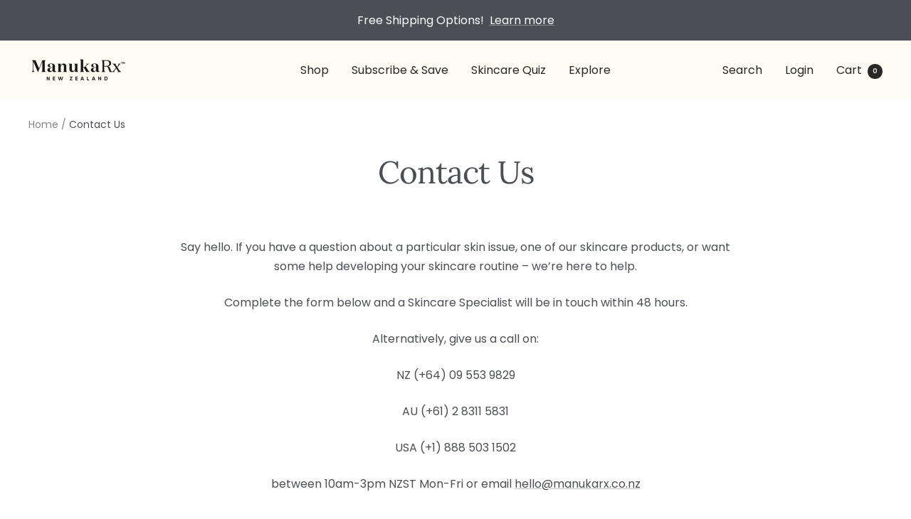

--- FILE ---
content_type: text/html; charset=utf-8
request_url: https://manukarx.co.nz/pages/contact-us
body_size: 56677
content:
<!doctype html><html class="no-js" lang="en" dir="ltr">
  <head>
                



    
    
    
    
    
      
      
    
  
<link rel='preconnect dns-prefetch' href='https://triplewhale-pixel.web.app/' crossorigin />
<link rel='preconnect dns-prefetch' href='https://api.config-security.com/' crossorigin />
<script>
/* >> TriplePixel :: start*/
~function(W,H,A,L,E,_,B,N){function O(U,T,H,R){void 0===R&&(R=!1),H=new XMLHttpRequest,H.open("GET",U,!0),H.send(null),H.onreadystatechange=function(){4===H.readyState&&200===H.status?(R=H.responseText,U.includes(".txt")?eval(R):N[B]=R):(299<H.status||H.status<200)&&T&&!R&&(R=!0,O(U,T-1))}}if(N=window,!N[H+"sn"]){N[H+"sn"]=1;try{A.setItem(H,1+(0|A.getItem(H)||0)),(E=JSON.parse(A.getItem(H+"U")||"[]")).push(location.href),A.setItem(H+"U",JSON.stringify(E))}catch(e){}A.getItem('"!nC`')||(A=N,A[H]||(L=function(){return Date.now().toString(36)+"_"+Math.random().toString(36)},E=A[H]=function(t,e){return W=L(),(E._q=E._q||[]).push([W,t,e]),W},E.ch=W,B="configSecurityConfModel",N[B]=1,O("//conf.config-security.com/model",0),O("//triplewhale-pixel.web.app/triplefw.txt?",5)))}}("","TriplePixel",localStorage);
/* << TriplePixel :: end*/
</script><script defer src="https://cdn.skio.com/scripts/shopify/head/shopify.ba9807f79b5cdb6483d5.js"></script><script>var _listeners=[];EventTarget.prototype.addEventListenerBase=EventTarget.prototype.addEventListener,EventTarget.prototype.addEventListener=function(e,t,p){_listeners.push({target:this,type:e,listener:t}),this.addEventListenerBase(e,t,p)},EventTarget.prototype.removeEventListeners=function(e){for(var t=0;t!=_listeners.length;t++){var r=_listeners[t],n=r.target,s=r.type,i=r.listener;n==this&&s==e&&this.removeEventListener(s,i)}};</script><script type="text/worker" id="spdnworker">onmessage=function(e){var t=new Request("https://api.speedien.com/optimize/b3aab4bcd3aafba40c440eef47692fc3",{redirect:"follow"});fetch(t).then(e=>e.text()).then(e=>{postMessage(e)})};</script>
<script type="text/javascript">var spdnx=new Worker("data:text/javascript;base64,"+btoa(document.getElementById("spdnworker").textContent));spdnx.onmessage=function(t){var e=document.createElement("script");e.type="text/javascript",e.textContent=t.data,document.head.appendChild(e)},spdnx.postMessage("init");</script>
<script type="text/javascript" data-spdn="1">
const observer=new MutationObserver(mutations=>{mutations.forEach(({addedNodes})=>{addedNodes.forEach(node=>{
if(node.tagName==='SCRIPT'&&node.innerHTML.includes('asyncLoad')){node.type='text/spdnscript'}
if(node.nodeType===1&&node.tagName==='SCRIPT'&&node.innerHTML.includes('hotjar')){node.type='text/spdnscript'}
if(node.nodeType===1&&node.tagName==='SCRIPT'&&node.innerHTML.includes('xklaviyo')){node.type='text/spdnscript'}
if(node.nodeType===1&&node.tagName==='SCRIPT'&&node.innerHTML.includes('recaptcha')){node.type='text/spdnscript'}
if(node.nodeType===1&&node.tagName==='SCRIPT'&&node.src.includes('klaviyo')){node.type='text/spdnscript'}
if(node.nodeType===1&&node.tagName==='SCRIPT'&&node.innerHTML.includes('gorgias')){node.type='text/spdnscript'}
if(node.nodeType===1&&node.tagName==='SCRIPT'&&node.innerHTML.includes('facebook.net')){node.type='text/spdnscript'}
if(node.nodeType===1&&node.tagName==='SCRIPT'&&node.src.includes('gorgias')){node.type='text/spdnscript'}
if(node.nodeType===1&&node.tagName==='SCRIPT'&&node.src.includes('stripe')){node.type='text/spdnscript'}
if(node.nodeType===1&&node.tagName==='SCRIPT'&&node.src.includes('mem')){node.type='text/spdnscript'}
if(node.nodeType===1&&node.tagName==='SCRIPT'&&node.src.includes('privy')){node.type='text/spdnscript'}
if(node.nodeType===1&&node.tagName==='SCRIPT'&&node.src.includes('incart')){node.type='text/spdnscript'}
if(node.nodeType===1&&node.tagName==='SCRIPT'&&node.src.includes('webui')){node.type='text/spdnscript'}
if(node.nodeType===1&&node.tagName==='SCRIPT'&&node.src.includes('afterpay')){node.type='text/spdnscript'}
if(node.nodeType===1&&node.tagName==='SCRIPT'&&node.src.includes('redr')){node.type='text/spdnscript'}
if(node.nodeType===1&&node.tagName==='SCRIPT'&&node.src.includes('stamped')){node.type='text/spdnscript'}
if(node.nodeType===1&&node.tagName==='SCRIPT'&&node.src.includes('privy')){node.type='text/spdnscript'}
if(node.nodeType===1&&node.tagName==='SCRIPT'&&node.src.includes('smile.io')){node.type='text/spdnscript'}
if(node.nodeType===1&&node.tagName==='SCRIPT'&&node.src.includes('smile')){node.type='text/spdnscript'}
if(node.tagName==='SCRIPT'&&node.innerHTML.includes('redr')){node.type='text/spdnscript'}
if(node.tagName==='SCRIPT'&&node.innerHTML.includes('privy')){node.type='text/spdnscript'}
if(node.tagName==='SCRIPT'&&node.innerHTML.includes('smile.io')){node.type='text/spdnscript'}
 if(node.nodeType===1&&node.tagName==='SCRIPT'&&node.innerHTML.includes('gtag')){node.type='text/spdnscript'}
if(node.nodeType===1&&node.tagName==='SCRIPT'&&node.innerHTML.includes('tagmanager')){node.type='text/spdnscript'}
if(node.nodeType===1&&node.tagName==='SCRIPT'&&node.innerHTML.includes('gtm')){node.type='text/spdnscript'}
if(node.nodeType===1&&node.tagName==='SCRIPT'&&node.src.includes('googlet')){node.type='text/spdnscript'}
if(node.tagName==='SCRIPT'&&node.className=='analytics'){node.type='text/spdnscript'}  })})})
var ua = navigator.userAgent.toLowerCase();if ((ua.indexOf('chrome') > -1 || ua.indexOf('firefox') > -1) && window.location.href.indexOf("no-optimization") === -1 && window.location.href.indexOf("cart") === -1) {observer.observe(document.documentElement,{childList:true,subtree:true})}</script> 

    
    <meta charset="utf-8">
    <meta name="viewport" content="width=device-width, initial-scale=1.0, height=device-height, minimum-scale=1.0, maximum-scale=1.0">
    <meta name="theme-color" content="#fdfbf2">
    
    <title>Say hello. Contact ManukaRx today!</title><meta name="description" content="Feel free to give us a call on 09 553 9829 during business hours, email us on hello@manukarx.co.nz or fill out the form below and we&#39;ll get back to you as soon as we can!"><link rel="canonical" href="https://manukarx.co.nz/pages/contact-us"><link rel="shortcut icon" href="//manukarx.co.nz/cdn/shop/files/ManukaRx_Favicon_96x96.png?v=1738505614" type="image/png"><link rel="preconnect" href="https://cdn.shopify.com">
    <link rel="dns-prefetch" href="https://productreviews.shopifycdn.com">
    <link rel="dns-prefetch" href="https://www.google-analytics.com"><link rel="preconnect" href="https://fonts.shopifycdn.com" crossorigin><link rel="preload" as="style" href="//manukarx.co.nz/cdn/shop/t/147/assets/theme.css?v=26501152203635750661732574312">
    <link rel="preload" as="style" href="//manukarx.co.nz/cdn/shop/t/147/assets/custom.css?v=182767092558809422621732574312">
    <link rel="preload" as="script" href="//manukarx.co.nz/cdn/shop/t/147/assets/vendor.js?v=31715688253868339281732574312">
    <link rel="preload" as="script" href="//manukarx.co.nz/cdn/shop/t/147/assets/theme.js?v=65035973917602605391732574312"><meta property="og:type" content="website">
  <meta property="og:title" content="Say hello. Contact ManukaRx today!"><meta property="og:image" content="http://manukarx.co.nz/cdn/shop/files/social-sharing-preview.jpg?v=1738513183">
  <meta property="og:image:secure_url" content="https://manukarx.co.nz/cdn/shop/files/social-sharing-preview.jpg?v=1738513183">
  <meta property="og:image:width" content="1200">
  <meta property="og:image:height" content="628"><meta property="og:description" content="Feel free to give us a call on 09 553 9829 during business hours, email us on hello@manukarx.co.nz or fill out the form below and we&#39;ll get back to you as soon as we can!"><meta property="og:url" content="https://manukarx.co.nz/pages/contact-us">
<meta property="og:site_name" content="ManukaRx"><meta name="twitter:card" content="summary"><meta name="twitter:title" content="Say hello. Contact ManukaRx today!">
  <meta name="twitter:description" content="Feel free to give us a call on 09 553 9829 during business hours, email us on hello@manukarx.co.nz or fill out the form below and we&#39;ll get back to you as soon as we can!"><meta name="twitter:image" content="https://manukarx.co.nz/cdn/shop/files/social-sharing-preview_1200x1200_crop_center.jpg?v=1738513183">
  <meta name="twitter:image:alt" content="">
    


  <script type="application/ld+json">
  {
    "@context": "https://schema.org",
    "@type": "BreadcrumbList",
  "itemListElement": [{
      "@type": "ListItem",
      "position": 1,
      "name": "Home",
      "item": "https://manukarx.co.nz"
    },{
          "@type": "ListItem",
          "position": 2,
          "name": "Contact Us",
          "item": "https://manukarx.co.nz/pages/contact-us"
        }]
  }
  </script>


    <link rel="preload" href="//manukarx.co.nz/cdn/fonts/lora/lora_n4.9a60cb39eff3bfbc472bac5b3c5c4d7c878f0a8d.woff2" as="font" type="font/woff2" crossorigin><link rel="preload" href="//manukarx.co.nz/cdn/fonts/poppins/poppins_n4.0ba78fa5af9b0e1a374041b3ceaadf0a43b41362.woff2" as="font" type="font/woff2" crossorigin><style>
  /* Typography (heading) */
  @font-face {
  font-family: Lora;
  font-weight: 400;
  font-style: normal;
  font-display: swap;
  src: url("//manukarx.co.nz/cdn/fonts/lora/lora_n4.9a60cb39eff3bfbc472bac5b3c5c4d7c878f0a8d.woff2") format("woff2"),
       url("//manukarx.co.nz/cdn/fonts/lora/lora_n4.4d935d2630ceaf34d2e494106075f8d9f1257d25.woff") format("woff");
}

@font-face {
  font-family: Lora;
  font-weight: 400;
  font-style: italic;
  font-display: swap;
  src: url("//manukarx.co.nz/cdn/fonts/lora/lora_i4.a5059b22bd0a7547da84d66d2f523d17d17325d3.woff2") format("woff2"),
       url("//manukarx.co.nz/cdn/fonts/lora/lora_i4.cb2d2ab46128fa7f84060d5f92cf3f49dc8181bd.woff") format("woff");
}

/* Typography (body) */
  @font-face {
  font-family: Poppins;
  font-weight: 400;
  font-style: normal;
  font-display: swap;
  src: url("//manukarx.co.nz/cdn/fonts/poppins/poppins_n4.0ba78fa5af9b0e1a374041b3ceaadf0a43b41362.woff2") format("woff2"),
       url("//manukarx.co.nz/cdn/fonts/poppins/poppins_n4.214741a72ff2596839fc9760ee7a770386cf16ca.woff") format("woff");
}

@font-face {
  font-family: Poppins;
  font-weight: 400;
  font-style: italic;
  font-display: swap;
  src: url("//manukarx.co.nz/cdn/fonts/poppins/poppins_i4.846ad1e22474f856bd6b81ba4585a60799a9f5d2.woff2") format("woff2"),
       url("//manukarx.co.nz/cdn/fonts/poppins/poppins_i4.56b43284e8b52fc64c1fd271f289a39e8477e9ec.woff") format("woff");
}

@font-face {
  font-family: Poppins;
  font-weight: 600;
  font-style: normal;
  font-display: swap;
  src: url("//manukarx.co.nz/cdn/fonts/poppins/poppins_n6.aa29d4918bc243723d56b59572e18228ed0786f6.woff2") format("woff2"),
       url("//manukarx.co.nz/cdn/fonts/poppins/poppins_n6.5f815d845fe073750885d5b7e619ee00e8111208.woff") format("woff");
}

@font-face {
  font-family: Poppins;
  font-weight: 600;
  font-style: italic;
  font-display: swap;
  src: url("//manukarx.co.nz/cdn/fonts/poppins/poppins_i6.bb8044d6203f492888d626dafda3c2999253e8e9.woff2") format("woff2"),
       url("//manukarx.co.nz/cdn/fonts/poppins/poppins_i6.e233dec1a61b1e7dead9f920159eda42280a02c3.woff") format("woff");
}

:root {--heading-color: 76, 78, 86;
    --text-color: 76, 78, 86;
    --background: 255, 255, 255;
    --secondary-background: 245, 245, 245;
    --border-color: 228, 228, 230;
    --border-color-darker: 183, 184, 187;
    --success-color: 148, 219, 198;
    --success-background: 234, 248, 244;
    --error-color: 222, 42, 42;
    --error-background: 253, 240, 240;
    --primary-button-background: 252, 192, 109;
    --primary-button-text-color: 255, 255, 255;
    --secondary-button-background: 245, 245, 245;
    --secondary-button-text-color: 40, 40, 40;
    --product-star-rating: 246, 164, 41;
    --product-on-sale-accent: 76, 78, 86;
    --product-sold-out-accent: 111, 113, 155;
    --product-custom-label-background: 64, 93, 230;
    --product-custom-label-text-color: 255, 255, 255;
    --product-custom-label-2-background: 243, 255, 52;
    --product-custom-label-2-text-color: 0, 0, 0;
    --product-low-stock-text-color: 222, 42, 42;
    --product-in-stock-text-color: 46, 158, 123;
    --loading-bar-background: 76, 78, 86;

    /* We duplicate some "base" colors as root colors, which is useful to use on drawer elements or popover without. Those should not be overridden to avoid issues */
    --root-heading-color: 76, 78, 86;
    --root-text-color: 76, 78, 86;
    --root-background: 255, 255, 255;
    --root-border-color: 228, 228, 230;
    --root-primary-button-background: 252, 192, 109;
    --root-primary-button-text-color: 255, 255, 255;

    --base-font-size: 16px;
    --heading-font-family: Lora, serif;
    --heading-font-weight: 400;
    --heading-font-style: normal;
    --heading-text-transform: normal;
    --text-font-family: Poppins, sans-serif;
    --text-font-weight: 400;
    --text-font-style: normal;
    --text-font-bold-weight: 600;

    /* Typography (font size) */
    --heading-xxsmall-font-size: 10px;
    --heading-xsmall-font-size: 10px;
    --heading-small-font-size: 11px;
    --heading-large-font-size: 32px;
    --heading-h1-font-size: 32px;
    --heading-h2-font-size: 28px;
    --heading-h3-font-size: 26px;
    --heading-h4-font-size: 22px;
    --heading-h5-font-size: 18px;
    --heading-h6-font-size: 16px;

    /* Control the look and feel of the theme by changing radius of various elements */
    --button-border-radius: 0px;
    --block-border-radius: 0px;
    --block-border-radius-reduced: 0px;
    --color-swatch-border-radius: 0px;

    /* Button size */
    --button-height: 48px;
    --button-small-height: 40px;

    /* Form related */
    --form-input-field-height: 48px;
    --form-input-gap: 16px;
    --form-submit-margin: 24px;

    /* Product listing related variables */
    --product-list-block-spacing: 32px;

    /* Video related */
    --play-button-background: 255, 255, 255;
    --play-button-arrow: 76, 78, 86;

    /* RTL support */
    --transform-logical-flip: 1;
    --transform-origin-start: left;
    --transform-origin-end: right;

    /* Other */
    --zoom-cursor-svg-url: url(//manukarx.co.nz/cdn/shop/t/147/assets/zoom-cursor.svg?v=77759417082068650541732574312);
    --arrow-right-svg-url: url(//manukarx.co.nz/cdn/shop/t/147/assets/arrow-right.svg?v=122016208501923215271732574312);
    --arrow-left-svg-url: url(//manukarx.co.nz/cdn/shop/t/147/assets/arrow-left.svg?v=168553686857065076261732574312);

    /* Some useful variables that we can reuse in our CSS. Some explanation are needed for some of them:
       - container-max-width-minus-gutters: represents the container max width without the edge gutters
       - container-outer-width: considering the screen width, represent all the space outside the container
       - container-outer-margin: same as container-outer-width but get set to 0 inside a container
       - container-inner-width: the effective space inside the container (minus gutters)
       - grid-column-width: represents the width of a single column of the grid
       - vertical-breather: this is a variable that defines the global "spacing" between sections, and inside the section
                            to create some "breath" and minimum spacing
     */
    --container-max-width: 1600px;
    --container-gutter: 24px;
    --container-max-width-minus-gutters: calc(var(--container-max-width) - (var(--container-gutter)) * 2);
    --container-outer-width: max(calc((100vw - var(--container-max-width-minus-gutters)) / 2), var(--container-gutter));
    --container-outer-margin: var(--container-outer-width);
    --container-inner-width: calc(100vw - var(--container-outer-width) * 2);

    --grid-column-count: 10;
    --grid-gap: 24px;
    --grid-column-width: calc((100vw - var(--container-outer-width) * 2 - var(--grid-gap) * (var(--grid-column-count) - 1)) / var(--grid-column-count));

    --vertical-breather: 48px;
    --vertical-breather-tight: 48px;

    /* Shopify related variables */
    --payment-terms-background-color: #ffffff;
  }

  @media screen and (min-width: 741px) {
    :root {
      --container-gutter: 40px;
      --grid-column-count: 20;
      --vertical-breather: 64px;
      --vertical-breather-tight: 64px;

      /* Typography (font size) */
      --heading-xsmall-font-size: 11px;
      --heading-small-font-size: 12px;
      --heading-large-font-size: 48px;
      --heading-h1-font-size: 48px;
      --heading-h2-font-size: 36px;
      --heading-h3-font-size: 30px;
      --heading-h4-font-size: 22px;
      --heading-h5-font-size: 18px;
      --heading-h6-font-size: 16px;

      /* Form related */
      --form-input-field-height: 52px;
      --form-submit-margin: 32px;

      /* Button size */
      --button-height: 52px;
      --button-small-height: 44px;
    }
  }

  @media screen and (min-width: 1200px) {
    :root {
      --vertical-breather: 80px;
      --vertical-breather-tight: 64px;
      --product-list-block-spacing: 48px;

      /* Typography */
      --heading-large-font-size: 58px;
      --heading-h1-font-size: 50px;
      --heading-h2-font-size: 44px;
      --heading-h3-font-size: 32px;
      --heading-h4-font-size: 26px;
      --heading-h5-font-size: 22px;
      --heading-h6-font-size: 16px;
    }
  }

  @media screen and (min-width: 1600px) {
    :root {
      --vertical-breather: 90px;
      --vertical-breather-tight: 64px;
    }
  }
</style>
    <script>
  // This allows to expose several variables to the global scope, to be used in scripts
  window.themeVariables = {
    settings: {
      direction: "ltr",
      pageType: "page",
      cartCount: 0,
      moneyFormat: "${{amount}}",
      moneyWithCurrencyFormat: "${{amount}} NZD",
      showVendor: false,
      discountMode: "saving",
      currencyCodeEnabled: true,
      searchMode: "product,article,collection",
      searchUnavailableProducts: "last",
      cartType: "page",
      cartCurrency: "NZD",
      mobileZoomFactor: 2.5
    },

    routes: {
      host: "manukarx.co.nz",
      rootUrl: "\/",
      rootUrlWithoutSlash: '',
      cartUrl: "\/cart",
      cartAddUrl: "\/cart\/add",
      cartChangeUrl: "\/cart\/change",
      searchUrl: "\/search",
      predictiveSearchUrl: "\/search\/suggest",
      productRecommendationsUrl: "\/recommendations\/products"
    },

    strings: {
      accessibilityDelete: "Delete",
      accessibilityClose: "Close",
      collectionSoldOut: "Sold out",
      collectionDiscount: "Save @savings@",
      productSalePrice: "Sale price",
      productRegularPrice: "Regular price",
      productFormUnavailable: "Unavailable",
      productFormSoldOut: "Sold out",
      productFormPreOrder: "Pre-order",
      productFormAddToCart: "Add to cart",
      searchNoResults: "No results could be found.",
      searchNewSearch: "New search",
      searchProducts: "Products",
      searchArticles: "Journal",
      searchPages: "Pages",
      searchCollections: "Collections",
      cartViewCart: "View cart",
      cartItemAdded: "Item added to your cart!",
      cartItemAddedShort: "Added to your cart!",
      cartAddOrderNote: "Add delivery instructions",
      cartEditOrderNote: "Edit delivery instructions",
      shippingEstimatorNoResults: "Sorry, we do not ship to your address.",
      shippingEstimatorOneResult: "There is one shipping rate for your address:",
      shippingEstimatorMultipleResults: "There are several shipping rates for your address:",
      shippingEstimatorError: "One or more error occurred while retrieving shipping rates:"
    },

    libs: {
      flickity: "\/\/manukarx.co.nz\/cdn\/shop\/t\/147\/assets\/flickity.js?v=176646718982628074891732574312",
      photoswipe: "\/\/manukarx.co.nz\/cdn\/shop\/t\/147\/assets\/photoswipe.js?v=132268647426145925301732574312",
      qrCode: "\/\/manukarx.co.nz\/cdn\/shopifycloud\/storefront\/assets\/themes_support\/vendor\/qrcode-3f2b403b.js"
    },

    breakpoints: {
      phone: 'screen and (max-width: 740px)',
      tablet: 'screen and (min-width: 741px) and (max-width: 999px)',
      tabletAndUp: 'screen and (min-width: 741px)',
      pocket: 'screen and (max-width: 999px)',
      lap: 'screen and (min-width: 1000px) and (max-width: 1199px)',
      lapAndUp: 'screen and (min-width: 1000px)',
      desktop: 'screen and (min-width: 1200px)',
      wide: 'screen and (min-width: 1400px)'
    }
  };

  window.addEventListener('pageshow', async () => {
    const cartContent = await (await fetch(`${window.themeVariables.routes.cartUrl}.js`, {cache: 'reload'})).json();
    document.documentElement.dispatchEvent(new CustomEvent('cart:refresh', {detail: {cart: cartContent}}));
  });

  if ('noModule' in HTMLScriptElement.prototype) {
    // Old browsers (like IE) that does not support module will be considered as if not executing JS at all
    document.documentElement.className = document.documentElement.className.replace('no-js', 'js');

    requestAnimationFrame(() => {
      const viewportHeight = (window.visualViewport ? window.visualViewport.height : document.documentElement.clientHeight);
      document.documentElement.style.setProperty('--window-height',viewportHeight + 'px');
    });
  }</script>

    <link rel="stylesheet" href="//manukarx.co.nz/cdn/shop/t/147/assets/theme.css?v=26501152203635750661732574312">

    <script src="//manukarx.co.nz/cdn/shop/t/147/assets/vendor.js?v=31715688253868339281732574312" defer></script>
    <script src="//manukarx.co.nz/cdn/shop/t/147/assets/theme.js?v=65035973917602605391732574312" defer></script>
    <script src="//manukarx.co.nz/cdn/shop/t/147/assets/custom.js?v=139114708932589824331732574312" defer></script>
    <script src="//manukarx.co.nz/cdn/shop/t/147/assets/timesact.js?v=558287583560556551764037471" defer></script>

    <script>window.performance && window.performance.mark && window.performance.mark('shopify.content_for_header.start');</script><meta name="google-site-verification" content="c4vhCZW9k3Rrr6KJAn88TBILmwO4wLmHTpuA4jobjJQ">
<meta name="google-site-verification" content="qhCIQSUCfeU0r9CKJbD0tZo95ixRA-_dSTcXKyhH_-U">
<meta name="facebook-domain-verification" content="c30vmnhgq0zahcdoalqpj81rp756wb">
<meta id="shopify-digital-wallet" name="shopify-digital-wallet" content="/18821455/digital_wallets/dialog">
<meta name="shopify-checkout-api-token" content="ceaf64e6b0a26b0ebafa66ae635750f5">
<meta id="in-context-paypal-metadata" data-shop-id="18821455" data-venmo-supported="false" data-environment="production" data-locale="en_US" data-paypal-v4="true" data-currency="NZD">
<link rel="alternate" hreflang="x-default" href="https://manukarx.co.nz/pages/contact-us">
<link rel="alternate" hreflang="en-NZ" href="https://manukarx.co.nz/pages/contact-us">
<link rel="alternate" hreflang="en-GB" href="https://manukarx.co.uk/pages/contact-us">
<link rel="alternate" hreflang="en-US" href="https://manukarx.com/pages/contact-us">
<link rel="alternate" hreflang="en-AU" href="https://manukarx.com.au/pages/contact-us">
<link rel="alternate" hreflang="en-KR" href="http://manukarx.kr/pages/contact-us">
<link rel="alternate" hreflang="en-SG" href="https://manukarx.sg/pages/contact-us">
<script async="async" src="/checkouts/internal/preloads.js?locale=en-NZ"></script>
<link rel="preconnect" href="https://shop.app" crossorigin="anonymous">
<script async="async" src="https://shop.app/checkouts/internal/preloads.js?locale=en-NZ&shop_id=18821455" crossorigin="anonymous"></script>
<script id="apple-pay-shop-capabilities" type="application/json">{"shopId":18821455,"countryCode":"NZ","currencyCode":"NZD","merchantCapabilities":["supports3DS"],"merchantId":"gid:\/\/shopify\/Shop\/18821455","merchantName":"ManukaRx","requiredBillingContactFields":["postalAddress","email","phone"],"requiredShippingContactFields":["postalAddress","email","phone"],"shippingType":"shipping","supportedNetworks":["visa","masterCard","amex","jcb"],"total":{"type":"pending","label":"ManukaRx","amount":"1.00"},"shopifyPaymentsEnabled":true,"supportsSubscriptions":true}</script>
<script id="shopify-features" type="application/json">{"accessToken":"ceaf64e6b0a26b0ebafa66ae635750f5","betas":["rich-media-storefront-analytics"],"domain":"manukarx.co.nz","predictiveSearch":true,"shopId":18821455,"locale":"en"}</script>
<script>var Shopify = Shopify || {};
Shopify.shop = "manukarx.myshopify.com";
Shopify.locale = "en";
Shopify.currency = {"active":"NZD","rate":"1.0"};
Shopify.country = "NZ";
Shopify.theme = {"name":"ManukaRx | Focal | ST Fixes","id":132784914501,"schema_name":"Focal","schema_version":"8.10.2","theme_store_id":714,"role":"main"};
Shopify.theme.handle = "null";
Shopify.theme.style = {"id":null,"handle":null};
Shopify.cdnHost = "manukarx.co.nz/cdn";
Shopify.routes = Shopify.routes || {};
Shopify.routes.root = "/";</script>
<script type="module">!function(o){(o.Shopify=o.Shopify||{}).modules=!0}(window);</script>
<script>!function(o){function n(){var o=[];function n(){o.push(Array.prototype.slice.apply(arguments))}return n.q=o,n}var t=o.Shopify=o.Shopify||{};t.loadFeatures=n(),t.autoloadFeatures=n()}(window);</script>
<script>
  window.ShopifyPay = window.ShopifyPay || {};
  window.ShopifyPay.apiHost = "shop.app\/pay";
  window.ShopifyPay.redirectState = null;
</script>
<script id="shop-js-analytics" type="application/json">{"pageType":"page"}</script>
<script defer="defer" async type="module" src="//manukarx.co.nz/cdn/shopifycloud/shop-js/modules/v2/client.init-shop-cart-sync_C5BV16lS.en.esm.js"></script>
<script defer="defer" async type="module" src="//manukarx.co.nz/cdn/shopifycloud/shop-js/modules/v2/chunk.common_CygWptCX.esm.js"></script>
<script type="module">
  await import("//manukarx.co.nz/cdn/shopifycloud/shop-js/modules/v2/client.init-shop-cart-sync_C5BV16lS.en.esm.js");
await import("//manukarx.co.nz/cdn/shopifycloud/shop-js/modules/v2/chunk.common_CygWptCX.esm.js");

  window.Shopify.SignInWithShop?.initShopCartSync?.({"fedCMEnabled":true,"windoidEnabled":true});

</script>
<script>
  window.Shopify = window.Shopify || {};
  if (!window.Shopify.featureAssets) window.Shopify.featureAssets = {};
  window.Shopify.featureAssets['shop-js'] = {"shop-cart-sync":["modules/v2/client.shop-cart-sync_ZFArdW7E.en.esm.js","modules/v2/chunk.common_CygWptCX.esm.js"],"init-fed-cm":["modules/v2/client.init-fed-cm_CmiC4vf6.en.esm.js","modules/v2/chunk.common_CygWptCX.esm.js"],"shop-button":["modules/v2/client.shop-button_tlx5R9nI.en.esm.js","modules/v2/chunk.common_CygWptCX.esm.js"],"shop-cash-offers":["modules/v2/client.shop-cash-offers_DOA2yAJr.en.esm.js","modules/v2/chunk.common_CygWptCX.esm.js","modules/v2/chunk.modal_D71HUcav.esm.js"],"init-windoid":["modules/v2/client.init-windoid_sURxWdc1.en.esm.js","modules/v2/chunk.common_CygWptCX.esm.js"],"shop-toast-manager":["modules/v2/client.shop-toast-manager_ClPi3nE9.en.esm.js","modules/v2/chunk.common_CygWptCX.esm.js"],"init-shop-email-lookup-coordinator":["modules/v2/client.init-shop-email-lookup-coordinator_B8hsDcYM.en.esm.js","modules/v2/chunk.common_CygWptCX.esm.js"],"init-shop-cart-sync":["modules/v2/client.init-shop-cart-sync_C5BV16lS.en.esm.js","modules/v2/chunk.common_CygWptCX.esm.js"],"avatar":["modules/v2/client.avatar_BTnouDA3.en.esm.js"],"pay-button":["modules/v2/client.pay-button_FdsNuTd3.en.esm.js","modules/v2/chunk.common_CygWptCX.esm.js"],"init-customer-accounts":["modules/v2/client.init-customer-accounts_DxDtT_ad.en.esm.js","modules/v2/client.shop-login-button_C5VAVYt1.en.esm.js","modules/v2/chunk.common_CygWptCX.esm.js","modules/v2/chunk.modal_D71HUcav.esm.js"],"init-shop-for-new-customer-accounts":["modules/v2/client.init-shop-for-new-customer-accounts_ChsxoAhi.en.esm.js","modules/v2/client.shop-login-button_C5VAVYt1.en.esm.js","modules/v2/chunk.common_CygWptCX.esm.js","modules/v2/chunk.modal_D71HUcav.esm.js"],"shop-login-button":["modules/v2/client.shop-login-button_C5VAVYt1.en.esm.js","modules/v2/chunk.common_CygWptCX.esm.js","modules/v2/chunk.modal_D71HUcav.esm.js"],"init-customer-accounts-sign-up":["modules/v2/client.init-customer-accounts-sign-up_CPSyQ0Tj.en.esm.js","modules/v2/client.shop-login-button_C5VAVYt1.en.esm.js","modules/v2/chunk.common_CygWptCX.esm.js","modules/v2/chunk.modal_D71HUcav.esm.js"],"shop-follow-button":["modules/v2/client.shop-follow-button_Cva4Ekp9.en.esm.js","modules/v2/chunk.common_CygWptCX.esm.js","modules/v2/chunk.modal_D71HUcav.esm.js"],"checkout-modal":["modules/v2/client.checkout-modal_BPM8l0SH.en.esm.js","modules/v2/chunk.common_CygWptCX.esm.js","modules/v2/chunk.modal_D71HUcav.esm.js"],"lead-capture":["modules/v2/client.lead-capture_Bi8yE_yS.en.esm.js","modules/v2/chunk.common_CygWptCX.esm.js","modules/v2/chunk.modal_D71HUcav.esm.js"],"shop-login":["modules/v2/client.shop-login_D6lNrXab.en.esm.js","modules/v2/chunk.common_CygWptCX.esm.js","modules/v2/chunk.modal_D71HUcav.esm.js"],"payment-terms":["modules/v2/client.payment-terms_CZxnsJam.en.esm.js","modules/v2/chunk.common_CygWptCX.esm.js","modules/v2/chunk.modal_D71HUcav.esm.js"]};
</script>
<script>(function() {
  var isLoaded = false;
  function asyncLoad() {
    if (isLoaded) return;
    isLoaded = true;
    var urls = ["https:\/\/skiocheck.com\/?shop=manukarx.myshopify.com","https:\/\/cdn.nfcube.com\/instafeed-fe132334e475f85b6bde70cba3d6687c.js?shop=manukarx.myshopify.com","https:\/\/static.klaviyo.com\/onsite\/js\/klaviyo.js?company_id=HUivcD\u0026shop=manukarx.myshopify.com","https:\/\/app.octaneai.com\/pb8k1xfqjo9rr823\/shopify.js?x=P1bQv4F5l8zKKBvK\u0026shop=manukarx.myshopify.com"];
    for (var i = 0; i < urls.length; i++) {
      var s = document.createElement('script');
      s.type = 'text/javascript';
      s.async = true;
      s.src = urls[i];
      var x = document.getElementsByTagName('script')[0];
      x.parentNode.insertBefore(s, x);
    }
  };
  if(window.attachEvent) {
    window.attachEvent('onload', asyncLoad);
  } else {
    window.addEventListener('load', asyncLoad, false);
  }
})();</script>
<script id="__st">var __st={"a":18821455,"offset":46800,"reqid":"bde57c6d-1253-4c5b-ac89-388db2278a6d-1768646639","pageurl":"manukarx.co.nz\/pages\/contact-us","s":"pages-18522112069","u":"e3fef2b09f92","p":"page","rtyp":"page","rid":18522112069};</script>
<script>window.ShopifyPaypalV4VisibilityTracking = true;</script>
<script id="captcha-bootstrap">!function(){'use strict';const t='contact',e='account',n='new_comment',o=[[t,t],['blogs',n],['comments',n],[t,'customer']],c=[[e,'customer_login'],[e,'guest_login'],[e,'recover_customer_password'],[e,'create_customer']],r=t=>t.map((([t,e])=>`form[action*='/${t}']:not([data-nocaptcha='true']) input[name='form_type'][value='${e}']`)).join(','),a=t=>()=>t?[...document.querySelectorAll(t)].map((t=>t.form)):[];function s(){const t=[...o],e=r(t);return a(e)}const i='password',u='form_key',d=['recaptcha-v3-token','g-recaptcha-response','h-captcha-response',i],f=()=>{try{return window.sessionStorage}catch{return}},m='__shopify_v',_=t=>t.elements[u];function p(t,e,n=!1){try{const o=window.sessionStorage,c=JSON.parse(o.getItem(e)),{data:r}=function(t){const{data:e,action:n}=t;return t[m]||n?{data:e,action:n}:{data:t,action:n}}(c);for(const[e,n]of Object.entries(r))t.elements[e]&&(t.elements[e].value=n);n&&o.removeItem(e)}catch(o){console.error('form repopulation failed',{error:o})}}const l='form_type',E='cptcha';function T(t){t.dataset[E]=!0}const w=window,h=w.document,L='Shopify',v='ce_forms',y='captcha';let A=!1;((t,e)=>{const n=(g='f06e6c50-85a8-45c8-87d0-21a2b65856fe',I='https://cdn.shopify.com/shopifycloud/storefront-forms-hcaptcha/ce_storefront_forms_captcha_hcaptcha.v1.5.2.iife.js',D={infoText:'Protected by hCaptcha',privacyText:'Privacy',termsText:'Terms'},(t,e,n)=>{const o=w[L][v],c=o.bindForm;if(c)return c(t,g,e,D).then(n);var r;o.q.push([[t,g,e,D],n]),r=I,A||(h.body.append(Object.assign(h.createElement('script'),{id:'captcha-provider',async:!0,src:r})),A=!0)});var g,I,D;w[L]=w[L]||{},w[L][v]=w[L][v]||{},w[L][v].q=[],w[L][y]=w[L][y]||{},w[L][y].protect=function(t,e){n(t,void 0,e),T(t)},Object.freeze(w[L][y]),function(t,e,n,w,h,L){const[v,y,A,g]=function(t,e,n){const i=e?o:[],u=t?c:[],d=[...i,...u],f=r(d),m=r(i),_=r(d.filter((([t,e])=>n.includes(e))));return[a(f),a(m),a(_),s()]}(w,h,L),I=t=>{const e=t.target;return e instanceof HTMLFormElement?e:e&&e.form},D=t=>v().includes(t);t.addEventListener('submit',(t=>{const e=I(t);if(!e)return;const n=D(e)&&!e.dataset.hcaptchaBound&&!e.dataset.recaptchaBound,o=_(e),c=g().includes(e)&&(!o||!o.value);(n||c)&&t.preventDefault(),c&&!n&&(function(t){try{if(!f())return;!function(t){const e=f();if(!e)return;const n=_(t);if(!n)return;const o=n.value;o&&e.removeItem(o)}(t);const e=Array.from(Array(32),(()=>Math.random().toString(36)[2])).join('');!function(t,e){_(t)||t.append(Object.assign(document.createElement('input'),{type:'hidden',name:u})),t.elements[u].value=e}(t,e),function(t,e){const n=f();if(!n)return;const o=[...t.querySelectorAll(`input[type='${i}']`)].map((({name:t})=>t)),c=[...d,...o],r={};for(const[a,s]of new FormData(t).entries())c.includes(a)||(r[a]=s);n.setItem(e,JSON.stringify({[m]:1,action:t.action,data:r}))}(t,e)}catch(e){console.error('failed to persist form',e)}}(e),e.submit())}));const S=(t,e)=>{t&&!t.dataset[E]&&(n(t,e.some((e=>e===t))),T(t))};for(const o of['focusin','change'])t.addEventListener(o,(t=>{const e=I(t);D(e)&&S(e,y())}));const B=e.get('form_key'),M=e.get(l),P=B&&M;t.addEventListener('DOMContentLoaded',(()=>{const t=y();if(P)for(const e of t)e.elements[l].value===M&&p(e,B);[...new Set([...A(),...v().filter((t=>'true'===t.dataset.shopifyCaptcha))])].forEach((e=>S(e,t)))}))}(h,new URLSearchParams(w.location.search),n,t,e,['guest_login'])})(!1,!0)}();</script>
<script integrity="sha256-4kQ18oKyAcykRKYeNunJcIwy7WH5gtpwJnB7kiuLZ1E=" data-source-attribution="shopify.loadfeatures" defer="defer" src="//manukarx.co.nz/cdn/shopifycloud/storefront/assets/storefront/load_feature-a0a9edcb.js" crossorigin="anonymous"></script>
<script crossorigin="anonymous" defer="defer" src="//manukarx.co.nz/cdn/shopifycloud/storefront/assets/shopify_pay/storefront-65b4c6d7.js?v=20250812"></script>
<script data-source-attribution="shopify.dynamic_checkout.dynamic.init">var Shopify=Shopify||{};Shopify.PaymentButton=Shopify.PaymentButton||{isStorefrontPortableWallets:!0,init:function(){window.Shopify.PaymentButton.init=function(){};var t=document.createElement("script");t.src="https://manukarx.co.nz/cdn/shopifycloud/portable-wallets/latest/portable-wallets.en.js",t.type="module",document.head.appendChild(t)}};
</script>
<script data-source-attribution="shopify.dynamic_checkout.buyer_consent">
  function portableWalletsHideBuyerConsent(e){var t=document.getElementById("shopify-buyer-consent"),n=document.getElementById("shopify-subscription-policy-button");t&&n&&(t.classList.add("hidden"),t.setAttribute("aria-hidden","true"),n.removeEventListener("click",e))}function portableWalletsShowBuyerConsent(e){var t=document.getElementById("shopify-buyer-consent"),n=document.getElementById("shopify-subscription-policy-button");t&&n&&(t.classList.remove("hidden"),t.removeAttribute("aria-hidden"),n.addEventListener("click",e))}window.Shopify?.PaymentButton&&(window.Shopify.PaymentButton.hideBuyerConsent=portableWalletsHideBuyerConsent,window.Shopify.PaymentButton.showBuyerConsent=portableWalletsShowBuyerConsent);
</script>
<script data-source-attribution="shopify.dynamic_checkout.cart.bootstrap">document.addEventListener("DOMContentLoaded",(function(){function t(){return document.querySelector("shopify-accelerated-checkout-cart, shopify-accelerated-checkout")}if(t())Shopify.PaymentButton.init();else{new MutationObserver((function(e,n){t()&&(Shopify.PaymentButton.init(),n.disconnect())})).observe(document.body,{childList:!0,subtree:!0})}}));
</script>
<link id="shopify-accelerated-checkout-styles" rel="stylesheet" media="screen" href="https://manukarx.co.nz/cdn/shopifycloud/portable-wallets/latest/accelerated-checkout-backwards-compat.css" crossorigin="anonymous">
<style id="shopify-accelerated-checkout-cart">
        #shopify-buyer-consent {
  margin-top: 1em;
  display: inline-block;
  width: 100%;
}

#shopify-buyer-consent.hidden {
  display: none;
}

#shopify-subscription-policy-button {
  background: none;
  border: none;
  padding: 0;
  text-decoration: underline;
  font-size: inherit;
  cursor: pointer;
}

#shopify-subscription-policy-button::before {
  box-shadow: none;
}

      </style>

<script>window.performance && window.performance.mark && window.performance.mark('shopify.content_for_header.end');</script>
  <style>
.laybuy-paragraph {
  margin-top    : 2em;
  display       : -webkit-flex;
  display       : -ms-flexbox;
  display       : flex;
  flex-wrap     : wrap;
  align-items   : center;
  font-size     : 1rem;
  letter-spacing: .05rem;
  line-height   : 2em;
  color         : #000;
  text-transform: none;
}
.laybuy-paragraph .laybuy-logo-and-text {
  display: flex;
  align-items: center;
}
.laybuy-paragraph .laybuy-link-inner {
  text-decoration: unset;
  white-space: nowrap;
  padding-left: 5px;
}
@media (max-width: 450px) {
  .laybuy-paragraph {
    justify-content: center;
  }
}
.laybuy-paragraph > * {
  margin-right: 0.25em;
}
.laybuy-paragraph span.laybuy-money {
  font-weight: 600 !important;
}
.laybuy-paragraph img#laybuy-logo,
.laybuy-paragraph img#laybuy-logo.small,
.laybuy-paragraph img#laybuy-logo.medium {
  height: 21px;
}
.laybuy-paragraph img#laybuy-logo.large {
  height: 24px;
}
.laybuy-paragraph.hide {
  display: none;
}
.laybuy-paragraph .laybuy-text2,
.laybuy-paragraph .max-instalment-price {
    display: none;
}
.laybuy-paragraph.over .laybuy-text2,
.laybuy-paragraph.over .max-instalment-price {
    display: inline-block;
}
#laybuy-popup-wrapper {
  position: fixed;
  display : none;
  z-index : 999999999;
  left    : 0;
  top     : 0;
  right   : 0;
  bottom  : 0;
  overflow: auto;
}
#laybuy-popup-outer {
  display                : -webkit-flex;
  display                : -ms-flexbox;
  display                : flex;
  -webkit-justify-content: center;
  -ms-flex-pack          : center;
  justify-content        : center;
  -webkit-align-content  : center;
  -ms-flex-line-pack     : center;
  align-content          : center;
  -webkit-align-items    : center;
  -ms-flex-align         : center;
  align-items            : center;
  width                  : 100%;
  min-height             : 100%;
  background-color       : rgba(0, 0, 0, 0.3);
}
#laybuy-popup-inner {
  width        : 90vw;
  max-width    : 620px;
  height       : 482px;
  position     : relative;
  border-radius: 0.65em;
}
#laybuy-popup-inner > iframe {
  width     : 100%;
  height    : calc(100% + 3.2em);
  background: transparent;
  border    : 0;
}
@media screen and (max-width: 545px) {
  #laybuy-popup-inner {
    height: 800px;
    margin: 2em 0 0;
  }
}
</style><script type="text/javascript">
var LBConfigs = window.LBConfigs || {};
LBConfigs.product = {
    enable: 1,
    selector: '.afterpay-paragraph',
    inject: 0,
    inject_pos: 0,
    with_cent: 1,
    ajaxSelector: 'div.price-list > span.price.price--highlight.price--large',
    productData: null,
    variantID: null
};
LBConfigs.cart = {
    enable: 1,
    selector: '.laybuy-cart-container',
    inject: 0,
    inject_pos: 0,
    
};
LBConfigs.collection = {
    enable: 0,
    selector: '',
    inject: 0,
    inject_pos: 0,
    with_cent: 1,
    
    
};
LBConfigs.logo_class = {"cart": "small", "collection": "small", "product": "small"};
LBConfigs.onlinePopup = 1;
LBConfigs.style = {};
LBConfigs.icons = {
    showAll: 0,
    selector: '.site-footer .payment-icons',
    inject: 0,
    class: '',
};
LBConfigs.popup = {
    enable: 0,
    delay: 5000,
    position: 'side left'
};
LBConfigs.shop = {
    logo_html: '<img src="https://braze-images.com/appboy/communication/assets/svg_assets/files/6492bc25ae3c93004de9b547/original.svg?1687338021" id="laybuy-logo" alt="Laybuy" class="large">',
    currency: "NZD",
    texts: {
        "global": {
            "product_line_2": " with ",
            "product_line_3": " today & 5 weekly interest-free payments of ",
            "collection_line_2": " with ",
            "collection_line_3": " today & 5 weekly interest-free payments of ",
            "cart_line_2": " with ",
            "cart_line_3": " today & 5 weekly interest-free payments of ",
        },
        "standard": {
            "product_line_1": "or 6 weekly interest-free payments from ",
            "collection_line_1": "or 6 weekly interest-free payments from ",
            "cart_line_1": "or 6 weekly interest-free payments from ",
        },
        "over": {
            "product_line_1": "or from ",
            "collection_line_1": "or from ",
            "cart_line_1": "or from ",
        }
    }
};
LBConfigs.currencies = [
  {iso_code: 'AUD', symbol: '$', max: 120000 },
  {iso_code: 'NZD', symbol: '$', max: 150000 },
  {iso_code: 'GBP', symbol: '£', max: 72000 },
  {iso_code: 'USD', symbol: '$', max: 24000 }
];
(LBConfigs.init || function() {
    document.addEventListener('DOMContentLoaded', function() {
        let script = document.createElement('script');
        script.onload = function () {
            LaybuyHelper.run(window.LBConfigs)
        };
        script.src = '//manukarx.co.nz/cdn/shop/t/147/assets/laybuy-helper.js?v=26445335811068900361732574312';
        document.head.appendChild(script);
    })
})();
</script>
<style>
.laybuy-paragraph {
  font-size: 10px !important;
  color: inherit !important;
}
  </style>

<meta name="facebook-domain-verification" content="953fw3zhp0tbwtb28x5g1ui91l75sv" />
    
<img alt="icon" width="1400" height="1400" style="pointer-events: none; position: absolute; top: 0; left: 0; width: 99vw; height: 99vh; max-width: 99vw; max-height: 99vh;"  src="[data-uri]">
  

  
  

<script type="text/javascript">
window.dataLayer = window.dataLayer || [];

window.appStart = function(){
  window.productPageHandle = function(){

    var productName = "";
    var productId = "";
    var productPrice = "";
    var productBrand = "";
    var productCollection = "";
    var productType = "";
    var productSku = "";
    var productVariantId = "";
    var productVariantTitle = "";

    window.dataLayer.push({
      event: "view_product",
      productId: productId,
      productName: productName,
      productPrice: productPrice,
      productBrand: productBrand,
      productCategory: productCollection,
      productType: productType,
      productSku: productSku,
      productVariantId: productVariantId,
      productVariantTitle: productVariantTitle,
      currency: "NZD",
    });
  };

  window.allPageHandle = function(){
    window.dataLayer.push({
      event: "ga4kit_info",
      contentGroup: "page",
      
        userType: "visitor",
      
    });
  };
  allPageHandle();
      
  

}
appStart();
</script>


        <!-- SlideRule Script Start -->
        <script name="sliderule-tracking" data-ot-ignore>
(function(){
	slideruleData = {
    "version":"v0.0.1",
    "referralExclusion":"/(paypal|visa|MasterCard|clicksafe|arcot\.com|geschuetzteinkaufen|checkout\.shopify\.com|checkout\.rechargeapps\.com|portal\.afterpay\.com|payfort)/",
    "googleSignals":true,
    "anonymizeIp":true,
    "productClicks":true,
    "persistentUserId":true,
    "hideBranding":false,
    "ecommerce":{"currencyCode":"NZD",
    "impressions":[]},
    "pageType":"page",
	"destinations":{},
    "cookieUpdate":true
	}

	
		slideruleData.themeMode = "live"
	

	


	
	})();
</script>
<script async type="text/javascript" src=https://files.slideruletools.com/eluredils-g.js></script>
        <!-- SlideRule Script End --><!-- RedRetarget App Hook start -->
<link rel="dns-prefetch" href="https://trackifyx.redretarget.com">


<!-- HOOK JS-->







<script id="tfx-cart">
    
    window.tfxCart = {"note":null,"attributes":{},"original_total_price":0,"total_price":0,"total_discount":0,"total_weight":0.0,"item_count":0,"items":[],"requires_shipping":false,"currency":"NZD","items_subtotal_price":0,"cart_level_discount_applications":[],"checkout_charge_amount":0}
</script>




<script type="text/javascript">
    /* ----- TFX Theme hook start ----- */
    (function (t, r, k, f, y, x) {
        if (t.tkfy != undefined) return true;
        t.tkfy = true;
        y = r.createElement(k); y.src = f; y.async = true;
        x = r.getElementsByTagName(k)[0]; x.parentNode.insertBefore(y, x);
    })(window, document, 'script', 'https://trackifyx.redretarget.com/pull/manukarx.myshopify.com/hook.js');
    /* ----- TFX theme hook end ----- */
</script>
<!-- RedRetarget App Hook end --><script type="text/javascript">
        /* ----- TFX Theme snapchat hook start ----- */
        (function (t, r, k, f, y, x) {
            if (t.snaptkfy != undefined) return true;
            t.snaptkfy = true;
            y = r.createElement(k); y.src = f; y.async = true;
            x = r.getElementsByTagName(k)[0]; x.parentNode.insertBefore(y, x);
        })(window, document, "script", "https://trackifyx.redretarget.com/pull/manukarx.myshopify.com/snapchathook.js");
        /* ----- TFX theme snapchat hook end ----- */
        </script><script type="text/javascript">
            /* ----- TFX Theme tiktok hook start ----- */
            (function (t, r, k, f, y, x) {
                if (t.tkfy_tt != undefined) return true;
                t.tkfy_tt = true;
                y = r.createElement(k); y.src = f; y.async = true;
                x = r.getElementsByTagName(k)[0]; x.parentNode.insertBefore(y, x);
            })(window, document, "script", "https://trackifyx.redretarget.com/pull/manukarx.myshopify.com/tiktokhook.js");
            /* ----- TFX theme tiktok hook end ----- */
            </script>

    <!-- Widget : Free Eye Cream > $100 -->
<div data-rebuy-id="29108"></div>
<!-- End Widget : Free Eye Cream > $100 -->  

<!-- BEGIN app block: shopify://apps/gsc-countdown-timer/blocks/countdown-bar/58dc5b1b-43d2-4209-b1f3-52aff31643ed --><style>
  .gta-block__error {
    display: flex;
    flex-flow: column nowrap;
    gap: 12px;
    padding: 32px;
    border-radius: 12px;
    margin: 12px 0;
    background-color: #fff1e3;
    color: #412d00;
  }

  .gta-block__error-title {
    font-size: 18px;
    font-weight: 600;
    line-height: 28px;
  }

  .gta-block__error-body {
    font-size: 14px;
    line-height: 24px;
  }
</style>

<script>
  (function () {
    try {
      window.GSC_COUNTDOWN_META = {
        product_collections: null,
        product_tags: null,
      };

      const widgets = [{"key":"GSC-LARGE-llESNPXylFbs","type":"banner","timer":{"date":"2025-12-07T23:59:00.000+13:00","mode":"date","hours":72,"onEnd":"hide","minutes":0,"seconds":0,"recurring":{"endHours":0,"endMinutes":0,"repeatDays":[],"startHours":0,"startMinutes":0},"scheduling":{"end":null,"start":null}},"content":{"align":"left","items":[{"id":"text-iGkQrXTQERhu","type":"text","align":"left","color":"#e8eafa","value":"Black Friday Sale","enabled":true,"padding":{"mobile":{},"desktop":{}},"fontFamily":"font1","fontWeight":"400","textTransform":"capitalize","mobileFontSize":"28px","desktopFontSize":"75px","mobileLineHeight":"1","desktopLineHeight":"1","mobileLetterSpacing":"0","desktopLetterSpacing":"0"},{"id":"text-iGKfJAXBxBKk","type":"text","align":"left","color":"#e8eafa","value":"Enjoy 40% Off Storewide! But Hurry, Sale Ends Soon.","enabled":true,"padding":{"mobile":{},"desktop":{"top":"16px"}},"fontFamily":"font3","fontWeight":"400","textTransform":"uppercase","mobileFontSize":"16px","desktopFontSize":"20px","mobileLineHeight":"1.5","desktopLineHeight":"1.5","mobileLetterSpacing":"0","desktopLetterSpacing":"0"},{"id":"timer-MKKFKYwNEPmz","type":"timer","view":"custom","border":{"size":"2px","color":"#9e9e9e","enabled":false},"digits":{"color":"#e8eafa","fontSize":"80px","fontFamily":"font2","fontWeight":"600"},"labels":{"days":"","color":"#e8eafa","hours":"","enabled":true,"minutes":"","seconds":"","fontSize":"18px","fontFamily":"font3","fontWeight":"500","textTransform":"unset"},"layout":"separate","margin":{"mobile":{},"desktop":{"top":"0px","bottom":"8px"}},"radius":{"value":"16px","enabled":true},"shadow":{"type":"","color":"black","enabled":true},"enabled":true,"padding":{"mobile":{"top":"0px","bottom":"0px"},"desktop":{"top":"0px","bottom":"0px"}},"fontSize":{"mobile":"14px","desktop":"18px"},"separator":{"type":"colon","color":"#e8eafa","enabled":true},"background":{"blur":"0px","color":"#f8f8f8","enabled":false},"unitFormat":"d:h:m:s","mobileWidth":"100%","desktopWidth":"85%"},{"id":"button-QGABZwRMIwuS","href":"https:\/\/manukarx.co.nz\/collections\/all","type":"button","label":"Shop The Sale","width":"content","border":{"size":"2px","color":"#000000","enabled":false},"margin":{"mobile":{"top":"0px","left":"0px","right":"0px","bottom":"0px"},"desktop":{"top":"0px","left":"0px","right":"0px","bottom":"0px"}},"radius":{"value":"12px","enabled":false},"target":"_self","enabled":true,"padding":{"mobile":{"top":"14px","left":"40px","right":"40px","bottom":"14px"},"desktop":{"top":"16px","left":"64px","right":"64px","bottom":"16px"}},"textColor":"#ffffff","background":{"blur":"0px","color":"#c6a86f","enabled":true},"fontFamily":"font2","fontWeight":"600","textTransform":"uppercase","mobileFontSize":"14px","desktopFontSize":"17px","mobileLetterSpacing":"0","desktopLetterSpacing":"2.5px"},{"id":"coupon-iDvubrvbNuXm","code":"FLASHSALE","icon":{"type":"discount-star","enabled":true},"type":"coupon","label":"Save 25%","action":"copy","border":{"size":"1px","color":"#e8eafa","enabled":true},"margin":{"mobile":{"top":"4px","left":"0px","right":"0px","bottom":"0px"},"desktop":{"top":"12px","left":"0px","right":"0px","bottom":"0px"}},"radius":{"value":"10px","enabled":true},"enabled":false,"padding":{"mobile":{"top":"10px","left":"16px","right":"16px","bottom":"10px"},"desktop":{"top":"12px","left":"24px","right":"24px","bottom":"12px"}},"textColor":"#e8eafa","background":{"blur":"0px","color":"rgba(232,234,250,0.15)","enabled":true},"fontFamily":"font1","fontWeight":"600","textTransform":"uppercase","mobileFontSize":"19px","desktopFontSize":"29px"}],"border":{"size":"1px","color":"#ffffff","enabled":false},"layout":"column","margin":{"mobile":{"top":"0px","left":"0px","right":"0px","bottom":"0px"},"desktop":{"top":"0px","left":"0px","right":"0px","bottom":"0px"}},"radius":{"value":"16px","enabled":true},"padding":{"mobile":{"top":"100px","left":"20px","right":"20px","bottom":"50px"},"desktop":{"top":"100px","left":"100px","right":"20px","bottom":"50px"}},"mobileGap":"16px","background":{"src":null,"blur":"5px","source":"color","bgColor":"#ffffff","enabled":false,"overlayColor":"rgba(0,0,0,0)"},"desktopGap":"14px","mobileWidth":"100%","desktopWidth":"1200px","backgroundClick":{"url":"","target":"_self","enabled":false}},"enabled":true,"general":{"font1":"PT Serif, serif","font2":"PT Serif, serif","font3":"Poppins, sans-serif","preset":"large6","breakpoint":"768px"},"section":{"border":{"size":"1px","color":"#000000","enabled":false},"margin":{"mobile":{},"desktop":{}},"radius":{"value":"12px","enabled":false},"padding":{"mobile":{"top":"20px","left":"20px","right":"20px","bottom":"20px"},"desktop":{"top":"20px","left":"20px","right":"20px","bottom":"20px"}},"background":{"src":"https:\/\/cdn.shopify.com\/s\/files\/1\/1882\/1455\/files\/BF2025-Banner_1fb51b90-6fbc-4029-af84-d012d8ab50b3.png?v=1764557645","blur":"0px","source":"shopify","bgColor":"#ffffff","enabled":true,"overlayColor":"rgba(0,0,0,0.23)"},"mobileHeight":"101%","desktopHeight":"41%","contentMobilePosition":"center-center","contentDesktopPosition":"center-left"},"userCss":"","targeting":null},{"key":"GSC-LARGE-gVvwOaQmlFjb","type":"banner","timer":{"date":"2025-12-07T23:59:00.000+13:00","mode":"date","hours":72,"onEnd":"hide","minutes":0,"seconds":0,"recurring":{"endHours":0,"endMinutes":0,"repeatDays":[],"startHours":0,"startMinutes":0},"scheduling":{"end":null,"start":null}},"content":{"align":"left","items":[{"id":"text-xPnPlWQGDiRt","type":"text","align":"left","color":"#e8eafa","value":"Black Friday Sale","enabled":true,"padding":{"mobile":{},"desktop":{}},"fontFamily":"font1","fontWeight":"400","textTransform":"capitalize","mobileFontSize":"28px","desktopFontSize":"75px","mobileLineHeight":"1","desktopLineHeight":"1","mobileLetterSpacing":"0","desktopLetterSpacing":"0"},{"id":"text-obOtntsDdhpM","type":"text","align":"left","color":"#e8eafa","value":"Enjoy 40% Off Storewide! But Hurry, Sale Ends Soon.","enabled":true,"padding":{"mobile":{},"desktop":{"top":"16px"}},"fontFamily":"font3","fontWeight":"400","textTransform":"uppercase","mobileFontSize":"16px","desktopFontSize":"20px","mobileLineHeight":"1.5","desktopLineHeight":"1.5","mobileLetterSpacing":"0","desktopLetterSpacing":"0"},{"id":"timer-jlSLDyiFoBmJ","type":"timer","view":"custom","border":{"size":"2px","color":"#9e9e9e","enabled":false},"digits":{"color":"#e8eafa","fontSize":"80px","fontFamily":"font2","fontWeight":"600"},"labels":{"days":"","color":"#e8eafa","hours":"","enabled":true,"minutes":"","seconds":"","fontSize":"18px","fontFamily":"font3","fontWeight":"500","textTransform":"unset"},"layout":"separate","margin":{"mobile":{},"desktop":{"top":"0px","bottom":"8px"}},"radius":{"value":"16px","enabled":true},"shadow":{"type":"","color":"black","enabled":true},"enabled":true,"padding":{"mobile":{"top":"0px","bottom":"0px"},"desktop":{"top":"0px","bottom":"0px"}},"fontSize":{"mobile":"14px","desktop":"18px"},"separator":{"type":"colon","color":"#e8eafa","enabled":true},"background":{"blur":"0px","color":"#f8f8f8","enabled":false},"unitFormat":"d:h:m:s","mobileWidth":"100%","desktopWidth":"85%"},{"id":"button-iOOoggoAnNPr","href":"https:\/\/manukarx.co.nz\/collections\/all","type":"button","label":"Shop The Sale","width":"content","border":{"size":"2px","color":"#000000","enabled":false},"margin":{"mobile":{"top":"0px","left":"0px","right":"0px","bottom":"0px"},"desktop":{"top":"0px","left":"0px","right":"0px","bottom":"0px"}},"radius":{"value":"12px","enabled":false},"target":"_self","enabled":true,"padding":{"mobile":{"top":"14px","left":"40px","right":"40px","bottom":"14px"},"desktop":{"top":"16px","left":"64px","right":"64px","bottom":"16px"}},"textColor":"#ffffff","background":{"blur":"0px","color":"#c6a86f","enabled":true},"fontFamily":"font2","fontWeight":"600","textTransform":"uppercase","mobileFontSize":"14px","desktopFontSize":"17px","mobileLetterSpacing":"0","desktopLetterSpacing":"2.5px"},{"id":"coupon-eGqrrbGIrGjb","code":"FLASHSALE","icon":{"type":"discount-star","enabled":true},"type":"coupon","label":"Save 25%","action":"copy","border":{"size":"1px","color":"#e8eafa","enabled":true},"margin":{"mobile":{"top":"4px","left":"0px","right":"0px","bottom":"0px"},"desktop":{"top":"12px","left":"0px","right":"0px","bottom":"0px"}},"radius":{"value":"10px","enabled":true},"enabled":false,"padding":{"mobile":{"top":"10px","left":"16px","right":"16px","bottom":"10px"},"desktop":{"top":"12px","left":"24px","right":"24px","bottom":"12px"}},"textColor":"#e8eafa","background":{"blur":"0px","color":"rgba(232,234,250,0.15)","enabled":true},"fontFamily":"font1","fontWeight":"600","textTransform":"uppercase","mobileFontSize":"19px","desktopFontSize":"29px"}],"border":{"size":"1px","color":"#ffffff","enabled":false},"layout":"column","margin":{"mobile":{"top":"0px","left":"0px","right":"0px","bottom":"0px"},"desktop":{"top":"0px","left":"0px","right":"0px","bottom":"0px"}},"radius":{"value":"16px","enabled":true},"padding":{"mobile":{"top":"100px","left":"20px","right":"20px","bottom":"50px"},"desktop":{"top":"50px","left":"20px","right":"20px","bottom":"50px"}},"mobileGap":"16px","background":{"src":null,"blur":"5px","source":"color","bgColor":"#ffffff","enabled":false,"overlayColor":"rgba(0,0,0,0)"},"desktopGap":"14px","mobileWidth":"100%","desktopWidth":"1200px","backgroundClick":{"url":"","target":"_self","enabled":false}},"enabled":true,"general":{"font1":"PT Serif, serif","font2":"PT Serif, serif","font3":"Poppins, sans-serif","preset":"large6","breakpoint":"768px"},"section":{"border":{"size":"1px","color":"#000000","enabled":false},"margin":{"mobile":{},"desktop":{}},"radius":{"value":"12px","enabled":false},"padding":{"mobile":{"top":"20px","left":"20px","right":"20px","bottom":"20px"},"desktop":{"top":"20px","left":"20px","right":"20px","bottom":"20px"}},"background":{"src":"https:\/\/cdn.shopify.com\/s\/files\/1\/1882\/1455\/files\/BF2025-Banner-mobile_11c19dc0-1d24-4721-99bf-126b84bec365.png?v=1764558923","blur":"0px","source":"shopify","bgColor":"#ffffff","enabled":true,"overlayColor":"rgba(0,0,0,0.26)"},"mobileHeight":"155%","desktopHeight":"41%","contentMobilePosition":"center-center","contentDesktopPosition":"center-left"},"userCss":"","targeting":null},{"key":"GSC-LARGE-WdJHsPUpKIjT","type":"banner","timer":{"date":"2025-07-11T23:59:00.000+12:00","mode":"date","hours":72,"onEnd":"hide","minutes":0,"seconds":0,"recurring":{"endHours":0,"endMinutes":0,"repeatDays":[],"startHours":0,"startMinutes":0},"scheduling":{"end":null,"start":null}},"content":{"align":"center","items":[{"id":"text-gCVqGdfsrBGE","type":"text","align":"left","color":"#e8eafa","value":"MID-YEAR SALE!","enabled":true,"padding":{"mobile":{},"desktop":{}},"fontFamily":"font1","fontWeight":"600","textTransform":"uppercase","mobileFontSize":"28px","desktopFontSize":"75px","mobileLineHeight":"1","desktopLineHeight":"1","mobileLetterSpacing":"0","desktopLetterSpacing":"0"},{"id":"text-byGEFEFubWmA","type":"text","align":"left","color":"#e8eafa","value":"Your last chance to get 30% to 50% off on Skincare","enabled":true,"padding":{"mobile":{},"desktop":{"top":"16px"}},"fontFamily":"font1","fontWeight":"400","textTransform":"unset","mobileFontSize":"16px","desktopFontSize":"20px","mobileLineHeight":"1.5","desktopLineHeight":"1.5","mobileLetterSpacing":"0","desktopLetterSpacing":"0"},{"id":"timer-ubQHxjGTwDtl","type":"timer","view":"custom","border":{"size":"2px","color":"#9e9e9e","enabled":false},"digits":{"color":"#e8eafa","fontSize":"80px","fontFamily":"font2","fontWeight":"600"},"labels":{"days":"","color":"#e8eafa","hours":"","enabled":true,"minutes":"","seconds":"","fontSize":"18px","fontFamily":"font3","fontWeight":"500","textTransform":"unset"},"layout":"separate","margin":{"mobile":{},"desktop":{"top":"0px","bottom":"8px"}},"radius":{"value":"16px","enabled":true},"shadow":{"type":"","color":"black","enabled":true},"enabled":true,"padding":{"mobile":{"top":"0px","bottom":"0px"},"desktop":{"top":"0px","bottom":"0px"}},"fontSize":{"mobile":"14px","desktop":"18px"},"separator":{"type":"colon","color":"#e8eafa","enabled":true},"background":{"blur":"0px","color":"#f8f8f8","enabled":false},"unitFormat":"d:h:m:s","mobileWidth":"100%","desktopWidth":"85%"},{"id":"button-zgQuYAFLYvgW","href":"https:\/\/shopify.com","type":"button","label":"Shop now","width":"content","border":{"size":"2px","color":"#000000","enabled":false},"margin":{"mobile":{"top":"0px","left":"0px","right":"0px","bottom":"0px"},"desktop":{"top":"0px","left":"0px","right":"0px","bottom":"0px"}},"radius":{"value":"12px","enabled":false},"target":"_self","enabled":true,"padding":{"mobile":{"top":"14px","left":"40px","right":"40px","bottom":"14px"},"desktop":{"top":"16px","left":"64px","right":"64px","bottom":"16px"}},"textColor":"#757575","background":{"blur":"0px","color":"#e8eafa","enabled":true},"fontFamily":"font2","fontWeight":"600","textTransform":"uppercase","mobileFontSize":"14px","desktopFontSize":"17px","mobileLetterSpacing":"0","desktopLetterSpacing":"2.5px"},{"id":"coupon-lbvQqOYZLMGb","code":"FLASHSALE","icon":{"type":"discount-star","enabled":true},"type":"coupon","label":"Save 25%","action":"copy","border":{"size":"1px","color":"#e8eafa","enabled":true},"margin":{"mobile":{"top":"4px","left":"0px","right":"0px","bottom":"0px"},"desktop":{"top":"12px","left":"0px","right":"0px","bottom":"0px"}},"radius":{"value":"10px","enabled":true},"enabled":false,"padding":{"mobile":{"top":"10px","left":"16px","right":"16px","bottom":"10px"},"desktop":{"top":"12px","left":"24px","right":"24px","bottom":"12px"}},"textColor":"#e8eafa","background":{"blur":"0px","color":"rgba(232,234,250,0.15)","enabled":true},"fontFamily":"font1","fontWeight":"600","textTransform":"uppercase","mobileFontSize":"19px","desktopFontSize":"29px"}],"border":{"size":"1px","color":"#ffffff","enabled":false},"layout":"column","margin":{"mobile":{"top":"0px","left":"0px","right":"0px","bottom":"0px"},"desktop":{"top":"0px","left":"0px","right":"0px","bottom":"0px"}},"radius":{"value":"16px","enabled":true},"padding":{"mobile":{"top":"20px","left":"20px","right":"20px","bottom":"20px"},"desktop":{"top":"20px","left":"20px","right":"20px","bottom":"20px"}},"mobileGap":"16px","background":{"src":null,"blur":"5px","source":"color","bgColor":"#ffffff","enabled":false,"overlayColor":"rgba(0,0,0,0)"},"desktopGap":"14px","mobileWidth":"100%","desktopWidth":"1200px","backgroundClick":{"url":"","target":"_self","enabled":false}},"enabled":false,"general":{"font1":"PT Serif, serif","font2":"PT Serif, serif","font3":"Poppins, sans-serif","preset":"large6","breakpoint":"768px"},"section":{"border":{"size":"1px","color":"#000000","enabled":false},"margin":{"mobile":{},"desktop":{}},"radius":{"value":"12px","enabled":false},"padding":{"mobile":{"top":"20px","left":"20px","right":"20px","bottom":"20px"},"desktop":{"top":"20px","left":"20px","right":"20px","bottom":"20px"}},"background":{"src":"https:\/\/cdn.shopify.com\/s\/files\/1\/1882\/1455\/files\/3L6A0830_1.jpg?v=1751846108","blur":"0px","source":"shopify","bgColor":"#ffffff","enabled":true,"overlayColor":"rgba(0,0,0,0.23)"},"mobileHeight":"150%","desktopHeight":"50%","contentMobilePosition":"center-center","contentDesktopPosition":"center-center"},"userCss":"","targeting":null},{"key":"GSC-LARGE-ISFRChNIZLjf","type":"banner","timer":{"date":"2025-05-31T23:59:00.000+12:00","mode":"date","hours":72,"onEnd":"hide","minutes":0,"seconds":0,"recurring":{"endHours":0,"endMinutes":0,"repeatDays":[],"startHours":0,"startMinutes":0},"scheduling":{"end":null,"start":null}},"content":{"align":"center","items":[{"id":"text-XnlPYjqqFLoO","type":"text","align":"left","color":"#fcc06e","value":"FLASH SALE!","enabled":true,"padding":{"mobile":{},"desktop":{}},"fontFamily":"font1","fontWeight":"600","textTransform":"uppercase","mobileFontSize":"28px","desktopFontSize":"75px","mobileLineHeight":"1","desktopLineHeight":"1","mobileLetterSpacing":"0","desktopLetterSpacing":"0"},{"id":"text-BeVFrgqUfJSl","type":"text","align":"left","color":"#fcc06e","value":"Your chance to get 25% off on Skincare with code: FLASHSALE","enabled":true,"padding":{"mobile":{},"desktop":{"top":"16px"}},"fontFamily":"font1","fontWeight":"400","textTransform":"unset","mobileFontSize":"16px","desktopFontSize":"20px","mobileLineHeight":"1.5","desktopLineHeight":"1.5","mobileLetterSpacing":"0","desktopLetterSpacing":"0"},{"id":"timer-dJLboslSyOla","type":"timer","view":"custom","border":{"size":"2px","color":"#9e9e9e","enabled":false},"digits":{"color":"#fcc06e","fontSize":"80px","fontFamily":"font2","fontWeight":"600"},"labels":{"days":"","color":"#fcc06e","hours":"","enabled":true,"minutes":"","seconds":"","fontSize":"18px","fontFamily":"font3","fontWeight":"500","textTransform":"unset"},"layout":"separate","margin":{"mobile":{},"desktop":{"top":"0px","bottom":"8px"}},"radius":{"value":"16px","enabled":true},"shadow":{"type":"","color":"black","enabled":true},"enabled":true,"padding":{"mobile":{"top":"0px","bottom":"0px"},"desktop":{"top":"0px","bottom":"0px"}},"fontSize":{"mobile":"14px","desktop":"18px"},"separator":{"type":"colon","color":"#fcc06e","enabled":true},"background":{"blur":"0px","color":"#f8f8f8","enabled":false},"unitFormat":"d:h:m:s","mobileWidth":"100%","desktopWidth":"85%"},{"id":"button-UnEKUCNeiigv","href":"https:\/\/shopify.com","type":"button","label":"Shop now","width":"content","border":{"size":"2px","color":"#000000","enabled":false},"margin":{"mobile":{"top":"0px","left":"0px","right":"0px","bottom":"0px"},"desktop":{"top":"0px","left":"0px","right":"0px","bottom":"0px"}},"radius":{"value":"12px","enabled":false},"target":"_self","enabled":false,"padding":{"mobile":{"top":"14px","left":"40px","right":"40px","bottom":"14px"},"desktop":{"top":"16px","left":"64px","right":"64px","bottom":"16px"}},"textColor":"#000000","background":{"blur":"0px","color":"#ffd500","enabled":true},"fontFamily":"font2","fontWeight":"600","textTransform":"uppercase","mobileFontSize":"14px","desktopFontSize":"17px","mobileLetterSpacing":"0","desktopLetterSpacing":"2.5px"},{"id":"coupon-KGFoaeYkTrRp","code":"FLASHSALE","icon":{"type":"discount-star","enabled":true},"type":"coupon","label":"Save 25%","action":"copy","border":{"size":"1px","color":"#fcc06e","enabled":true},"margin":{"mobile":{"top":"4px","left":"0px","right":"0px","bottom":"0px"},"desktop":{"top":"12px","left":"0px","right":"0px","bottom":"0px"}},"radius":{"value":"10px","enabled":true},"enabled":true,"padding":{"mobile":{"top":"10px","left":"16px","right":"16px","bottom":"10px"},"desktop":{"top":"12px","left":"24px","right":"24px","bottom":"12px"}},"textColor":"#fcc06e","background":{"blur":"0px","color":"rgba(252,192,110,0.15)","enabled":true},"fontFamily":"font1","fontWeight":"600","textTransform":"uppercase","mobileFontSize":"19px","desktopFontSize":"29px"}],"border":{"size":"1px","color":"#ffffff","enabled":false},"layout":"column","margin":{"mobile":{"top":"0px","left":"0px","right":"0px","bottom":"0px"},"desktop":{"top":"0px","left":"0px","right":"0px","bottom":"0px"}},"radius":{"value":"16px","enabled":true},"padding":{"mobile":{"top":"20px","left":"20px","right":"20px","bottom":"20px"},"desktop":{"top":"20px","left":"20px","right":"20px","bottom":"20px"}},"mobileGap":"16px","background":{"src":null,"blur":"5px","source":"color","bgColor":"#ffffff","enabled":false,"overlayColor":"rgba(0,0,0,0)"},"desktopGap":"14px","mobileWidth":"100%","desktopWidth":"1200px"},"enabled":false,"general":{"font1":"PT Serif, serif","font2":"PT Serif, serif","font3":"Poppins, sans-serif","preset":"large6","breakpoint":"768px"},"section":{"border":{"size":"1px","color":"#000000","enabled":false},"margin":{"mobile":{},"desktop":{}},"radius":{"value":"12px","enabled":false},"padding":{"mobile":{"top":"20px","left":"20px","right":"20px","bottom":"20px"},"desktop":{"top":"20px","left":"20px","right":"20px","bottom":"20px"}},"background":{"src":"https:\/\/cdn.shopify.com\/s\/files\/1\/1882\/1455\/files\/Pro-Aging_Collection.jpg?v=1748475391","blur":"0px","source":"shopify","bgColor":"#ffffff","enabled":true,"overlayColor":"rgba(0,0,0,0.23)"},"mobileHeight":"150%","desktopHeight":"50%","contentMobilePosition":"center-center","contentDesktopPosition":"center-center"},"userCss":"","targeting":null}];

      if (Array.isArray(window.GSC_COUNTDOWN_WIDGETS)) {
        window.GSC_COUNTDOWN_WIDGETS.push(...widgets);
      } else {
        window.GSC_COUNTDOWN_WIDGETS = widgets || [];
      }
    } catch (e) {
      console.log(e);
    }
  })();
</script>


<!-- END app block --><!-- BEGIN app block: shopify://apps/klaviyo-email-marketing-sms/blocks/klaviyo-onsite-embed/2632fe16-c075-4321-a88b-50b567f42507 -->












  <script async src="https://static.klaviyo.com/onsite/js/HUivcD/klaviyo.js?company_id=HUivcD"></script>
  <script>!function(){if(!window.klaviyo){window._klOnsite=window._klOnsite||[];try{window.klaviyo=new Proxy({},{get:function(n,i){return"push"===i?function(){var n;(n=window._klOnsite).push.apply(n,arguments)}:function(){for(var n=arguments.length,o=new Array(n),w=0;w<n;w++)o[w]=arguments[w];var t="function"==typeof o[o.length-1]?o.pop():void 0,e=new Promise((function(n){window._klOnsite.push([i].concat(o,[function(i){t&&t(i),n(i)}]))}));return e}}})}catch(n){window.klaviyo=window.klaviyo||[],window.klaviyo.push=function(){var n;(n=window._klOnsite).push.apply(n,arguments)}}}}();</script>

  




  <script>
    window.klaviyoReviewsProductDesignMode = false
  </script>







<!-- END app block --><script src="https://cdn.shopify.com/extensions/019a0283-dad8-7bc7-bb66-b523cba67540/countdown-app-root-55/assets/gsc-countdown-widget.js" type="text/javascript" defer="defer"></script>
<script src="https://cdn.shopify.com/extensions/019bc7e9-d98c-71e0-bb25-69de9349bf29/smile-io-266/assets/smile-loader.js" type="text/javascript" defer="defer"></script>
<link href="https://monorail-edge.shopifysvc.com" rel="dns-prefetch">
<script>(function(){if ("sendBeacon" in navigator && "performance" in window) {try {var session_token_from_headers = performance.getEntriesByType('navigation')[0].serverTiming.find(x => x.name == '_s').description;} catch {var session_token_from_headers = undefined;}var session_cookie_matches = document.cookie.match(/_shopify_s=([^;]*)/);var session_token_from_cookie = session_cookie_matches && session_cookie_matches.length === 2 ? session_cookie_matches[1] : "";var session_token = session_token_from_headers || session_token_from_cookie || "";function handle_abandonment_event(e) {var entries = performance.getEntries().filter(function(entry) {return /monorail-edge.shopifysvc.com/.test(entry.name);});if (!window.abandonment_tracked && entries.length === 0) {window.abandonment_tracked = true;var currentMs = Date.now();var navigation_start = performance.timing.navigationStart;var payload = {shop_id: 18821455,url: window.location.href,navigation_start,duration: currentMs - navigation_start,session_token,page_type: "page"};window.navigator.sendBeacon("https://monorail-edge.shopifysvc.com/v1/produce", JSON.stringify({schema_id: "online_store_buyer_site_abandonment/1.1",payload: payload,metadata: {event_created_at_ms: currentMs,event_sent_at_ms: currentMs}}));}}window.addEventListener('pagehide', handle_abandonment_event);}}());</script>
<script id="web-pixels-manager-setup">(function e(e,d,r,n,o){if(void 0===o&&(o={}),!Boolean(null===(a=null===(i=window.Shopify)||void 0===i?void 0:i.analytics)||void 0===a?void 0:a.replayQueue)){var i,a;window.Shopify=window.Shopify||{};var t=window.Shopify;t.analytics=t.analytics||{};var s=t.analytics;s.replayQueue=[],s.publish=function(e,d,r){return s.replayQueue.push([e,d,r]),!0};try{self.performance.mark("wpm:start")}catch(e){}var l=function(){var e={modern:/Edge?\/(1{2}[4-9]|1[2-9]\d|[2-9]\d{2}|\d{4,})\.\d+(\.\d+|)|Firefox\/(1{2}[4-9]|1[2-9]\d|[2-9]\d{2}|\d{4,})\.\d+(\.\d+|)|Chrom(ium|e)\/(9{2}|\d{3,})\.\d+(\.\d+|)|(Maci|X1{2}).+ Version\/(15\.\d+|(1[6-9]|[2-9]\d|\d{3,})\.\d+)([,.]\d+|)( \(\w+\)|)( Mobile\/\w+|) Safari\/|Chrome.+OPR\/(9{2}|\d{3,})\.\d+\.\d+|(CPU[ +]OS|iPhone[ +]OS|CPU[ +]iPhone|CPU IPhone OS|CPU iPad OS)[ +]+(15[._]\d+|(1[6-9]|[2-9]\d|\d{3,})[._]\d+)([._]\d+|)|Android:?[ /-](13[3-9]|1[4-9]\d|[2-9]\d{2}|\d{4,})(\.\d+|)(\.\d+|)|Android.+Firefox\/(13[5-9]|1[4-9]\d|[2-9]\d{2}|\d{4,})\.\d+(\.\d+|)|Android.+Chrom(ium|e)\/(13[3-9]|1[4-9]\d|[2-9]\d{2}|\d{4,})\.\d+(\.\d+|)|SamsungBrowser\/([2-9]\d|\d{3,})\.\d+/,legacy:/Edge?\/(1[6-9]|[2-9]\d|\d{3,})\.\d+(\.\d+|)|Firefox\/(5[4-9]|[6-9]\d|\d{3,})\.\d+(\.\d+|)|Chrom(ium|e)\/(5[1-9]|[6-9]\d|\d{3,})\.\d+(\.\d+|)([\d.]+$|.*Safari\/(?![\d.]+ Edge\/[\d.]+$))|(Maci|X1{2}).+ Version\/(10\.\d+|(1[1-9]|[2-9]\d|\d{3,})\.\d+)([,.]\d+|)( \(\w+\)|)( Mobile\/\w+|) Safari\/|Chrome.+OPR\/(3[89]|[4-9]\d|\d{3,})\.\d+\.\d+|(CPU[ +]OS|iPhone[ +]OS|CPU[ +]iPhone|CPU IPhone OS|CPU iPad OS)[ +]+(10[._]\d+|(1[1-9]|[2-9]\d|\d{3,})[._]\d+)([._]\d+|)|Android:?[ /-](13[3-9]|1[4-9]\d|[2-9]\d{2}|\d{4,})(\.\d+|)(\.\d+|)|Mobile Safari.+OPR\/([89]\d|\d{3,})\.\d+\.\d+|Android.+Firefox\/(13[5-9]|1[4-9]\d|[2-9]\d{2}|\d{4,})\.\d+(\.\d+|)|Android.+Chrom(ium|e)\/(13[3-9]|1[4-9]\d|[2-9]\d{2}|\d{4,})\.\d+(\.\d+|)|Android.+(UC? ?Browser|UCWEB|U3)[ /]?(15\.([5-9]|\d{2,})|(1[6-9]|[2-9]\d|\d{3,})\.\d+)\.\d+|SamsungBrowser\/(5\.\d+|([6-9]|\d{2,})\.\d+)|Android.+MQ{2}Browser\/(14(\.(9|\d{2,})|)|(1[5-9]|[2-9]\d|\d{3,})(\.\d+|))(\.\d+|)|K[Aa][Ii]OS\/(3\.\d+|([4-9]|\d{2,})\.\d+)(\.\d+|)/},d=e.modern,r=e.legacy,n=navigator.userAgent;return n.match(d)?"modern":n.match(r)?"legacy":"unknown"}(),u="modern"===l?"modern":"legacy",c=(null!=n?n:{modern:"",legacy:""})[u],f=function(e){return[e.baseUrl,"/wpm","/b",e.hashVersion,"modern"===e.buildTarget?"m":"l",".js"].join("")}({baseUrl:d,hashVersion:r,buildTarget:u}),m=function(e){var d=e.version,r=e.bundleTarget,n=e.surface,o=e.pageUrl,i=e.monorailEndpoint;return{emit:function(e){var a=e.status,t=e.errorMsg,s=(new Date).getTime(),l=JSON.stringify({metadata:{event_sent_at_ms:s},events:[{schema_id:"web_pixels_manager_load/3.1",payload:{version:d,bundle_target:r,page_url:o,status:a,surface:n,error_msg:t},metadata:{event_created_at_ms:s}}]});if(!i)return console&&console.warn&&console.warn("[Web Pixels Manager] No Monorail endpoint provided, skipping logging."),!1;try{return self.navigator.sendBeacon.bind(self.navigator)(i,l)}catch(e){}var u=new XMLHttpRequest;try{return u.open("POST",i,!0),u.setRequestHeader("Content-Type","text/plain"),u.send(l),!0}catch(e){return console&&console.warn&&console.warn("[Web Pixels Manager] Got an unhandled error while logging to Monorail."),!1}}}}({version:r,bundleTarget:l,surface:e.surface,pageUrl:self.location.href,monorailEndpoint:e.monorailEndpoint});try{o.browserTarget=l,function(e){var d=e.src,r=e.async,n=void 0===r||r,o=e.onload,i=e.onerror,a=e.sri,t=e.scriptDataAttributes,s=void 0===t?{}:t,l=document.createElement("script"),u=document.querySelector("head"),c=document.querySelector("body");if(l.async=n,l.src=d,a&&(l.integrity=a,l.crossOrigin="anonymous"),s)for(var f in s)if(Object.prototype.hasOwnProperty.call(s,f))try{l.dataset[f]=s[f]}catch(e){}if(o&&l.addEventListener("load",o),i&&l.addEventListener("error",i),u)u.appendChild(l);else{if(!c)throw new Error("Did not find a head or body element to append the script");c.appendChild(l)}}({src:f,async:!0,onload:function(){if(!function(){var e,d;return Boolean(null===(d=null===(e=window.Shopify)||void 0===e?void 0:e.analytics)||void 0===d?void 0:d.initialized)}()){var d=window.webPixelsManager.init(e)||void 0;if(d){var r=window.Shopify.analytics;r.replayQueue.forEach((function(e){var r=e[0],n=e[1],o=e[2];d.publishCustomEvent(r,n,o)})),r.replayQueue=[],r.publish=d.publishCustomEvent,r.visitor=d.visitor,r.initialized=!0}}},onerror:function(){return m.emit({status:"failed",errorMsg:"".concat(f," has failed to load")})},sri:function(e){var d=/^sha384-[A-Za-z0-9+/=]+$/;return"string"==typeof e&&d.test(e)}(c)?c:"",scriptDataAttributes:o}),m.emit({status:"loading"})}catch(e){m.emit({status:"failed",errorMsg:(null==e?void 0:e.message)||"Unknown error"})}}})({shopId: 18821455,storefrontBaseUrl: "https://manukarx.co.nz",extensionsBaseUrl: "https://extensions.shopifycdn.com/cdn/shopifycloud/web-pixels-manager",monorailEndpoint: "https://monorail-edge.shopifysvc.com/unstable/produce_batch",surface: "storefront-renderer",enabledBetaFlags: ["2dca8a86"],webPixelsConfigList: [{"id":"1345290309","configuration":"{\"accountID\":\"HUivcD\",\"webPixelConfig\":\"eyJlbmFibGVBZGRlZFRvQ2FydEV2ZW50cyI6IHRydWV9\"}","eventPayloadVersion":"v1","runtimeContext":"STRICT","scriptVersion":"524f6c1ee37bacdca7657a665bdca589","type":"APP","apiClientId":123074,"privacyPurposes":["ANALYTICS","MARKETING"],"dataSharingAdjustments":{"protectedCustomerApprovalScopes":["read_customer_address","read_customer_email","read_customer_name","read_customer_personal_data","read_customer_phone"]}},{"id":"1073020997","configuration":"{\"pixelCode\":\"CBTEG33C77U0JM3OA36G\"}","eventPayloadVersion":"v1","runtimeContext":"STRICT","scriptVersion":"22e92c2ad45662f435e4801458fb78cc","type":"APP","apiClientId":4383523,"privacyPurposes":["ANALYTICS","MARKETING","SALE_OF_DATA"],"dataSharingAdjustments":{"protectedCustomerApprovalScopes":["read_customer_address","read_customer_email","read_customer_name","read_customer_personal_data","read_customer_phone"]}},{"id":"879558725","configuration":"{\"config\":\"{\\\"google_tag_ids\\\":[\\\"GT-5NPS43Q5\\\",\\\"G-LF2Q6D11N4\\\"],\\\"target_country\\\":\\\"NZ\\\",\\\"gtag_events\\\":[{\\\"type\\\":\\\"begin_checkout\\\",\\\"action_label\\\":\\\"G-LF2Q6D11N4\\\"},{\\\"type\\\":\\\"search\\\",\\\"action_label\\\":\\\"G-LF2Q6D11N4\\\"},{\\\"type\\\":\\\"view_item\\\",\\\"action_label\\\":[\\\"MC-92MSXKY7PS\\\",\\\"G-LF2Q6D11N4\\\"]},{\\\"type\\\":\\\"purchase\\\",\\\"action_label\\\":[\\\"MC-92MSXKY7PS\\\",\\\"G-LF2Q6D11N4\\\"]},{\\\"type\\\":\\\"page_view\\\",\\\"action_label\\\":[\\\"MC-92MSXKY7PS\\\",\\\"G-LF2Q6D11N4\\\"]},{\\\"type\\\":\\\"add_payment_info\\\",\\\"action_label\\\":\\\"G-LF2Q6D11N4\\\"},{\\\"type\\\":\\\"add_to_cart\\\",\\\"action_label\\\":\\\"G-LF2Q6D11N4\\\"}],\\\"enable_monitoring_mode\\\":false}\"}","eventPayloadVersion":"v1","runtimeContext":"OPEN","scriptVersion":"b2a88bafab3e21179ed38636efcd8a93","type":"APP","apiClientId":1780363,"privacyPurposes":[],"dataSharingAdjustments":{"protectedCustomerApprovalScopes":["read_customer_address","read_customer_email","read_customer_name","read_customer_personal_data","read_customer_phone"]}},{"id":"793739333","configuration":"{\"pixel_id\":\"4061745874107249\",\"pixel_type\":\"facebook_pixel\"}","eventPayloadVersion":"v1","runtimeContext":"OPEN","scriptVersion":"ca16bc87fe92b6042fbaa3acc2fbdaa6","type":"APP","apiClientId":2329312,"privacyPurposes":["ANALYTICS","MARKETING","SALE_OF_DATA"],"dataSharingAdjustments":{"protectedCustomerApprovalScopes":["read_customer_address","read_customer_email","read_customer_name","read_customer_personal_data","read_customer_phone"]}},{"id":"439877701","configuration":"{\"accountID\":\"1220658\",\"workspaceId\":\"8ee49ac6-f990-4a3f-90f8-6438c6d978a4\",\"projectId\":\"590949d9-766c-44d3-81a3-5b143ed4ca63\"}","eventPayloadVersion":"v1","runtimeContext":"STRICT","scriptVersion":"52fc54f4608fa63b89d7f7c4f9344a98","type":"APP","apiClientId":5461967,"privacyPurposes":["ANALYTICS"],"dataSharingAdjustments":{"protectedCustomerApprovalScopes":[]}},{"id":"129990725","configuration":"{\"octaneDomain\":\"https:\\\/\\\/app.octaneai.com\",\"botID\":\"pb8k1xfqjo9rr823\"}","eventPayloadVersion":"v1","runtimeContext":"STRICT","scriptVersion":"f92ca4a76c55b3f762ad9c59eb7456bb","type":"APP","apiClientId":2012438,"privacyPurposes":["ANALYTICS","MARKETING","SALE_OF_DATA"],"dataSharingAdjustments":{"protectedCustomerApprovalScopes":["read_customer_personal_data"]}},{"id":"64454725","configuration":"{\"tagID\":\"2612587083381\"}","eventPayloadVersion":"v1","runtimeContext":"STRICT","scriptVersion":"18031546ee651571ed29edbe71a3550b","type":"APP","apiClientId":3009811,"privacyPurposes":["ANALYTICS","MARKETING","SALE_OF_DATA"],"dataSharingAdjustments":{"protectedCustomerApprovalScopes":["read_customer_address","read_customer_email","read_customer_name","read_customer_personal_data","read_customer_phone"]}},{"id":"20185157","eventPayloadVersion":"1","runtimeContext":"LAX","scriptVersion":"1","type":"CUSTOM","privacyPurposes":["ANALYTICS","MARKETING","SALE_OF_DATA"],"name":"Elevar | Checkout Tracking"},{"id":"24772677","eventPayloadVersion":"1","runtimeContext":"LAX","scriptVersion":"1","type":"CUSTOM","privacyPurposes":["ANALYTICS","MARKETING","SALE_OF_DATA"],"name":"FouAnalytics"},{"id":"98730053","eventPayloadVersion":"1","runtimeContext":"LAX","scriptVersion":"1","type":"CUSTOM","privacyPurposes":["SALE_OF_DATA"],"name":"Symprosis"},{"id":"shopify-app-pixel","configuration":"{}","eventPayloadVersion":"v1","runtimeContext":"STRICT","scriptVersion":"0450","apiClientId":"shopify-pixel","type":"APP","privacyPurposes":["ANALYTICS","MARKETING"]},{"id":"shopify-custom-pixel","eventPayloadVersion":"v1","runtimeContext":"LAX","scriptVersion":"0450","apiClientId":"shopify-pixel","type":"CUSTOM","privacyPurposes":["ANALYTICS","MARKETING"]}],isMerchantRequest: false,initData: {"shop":{"name":"ManukaRx","paymentSettings":{"currencyCode":"NZD"},"myshopifyDomain":"manukarx.myshopify.com","countryCode":"NZ","storefrontUrl":"https:\/\/manukarx.co.nz"},"customer":null,"cart":null,"checkout":null,"productVariants":[],"purchasingCompany":null},},"https://manukarx.co.nz/cdn","fcfee988w5aeb613cpc8e4bc33m6693e112",{"modern":"","legacy":""},{"shopId":"18821455","storefrontBaseUrl":"https:\/\/manukarx.co.nz","extensionBaseUrl":"https:\/\/extensions.shopifycdn.com\/cdn\/shopifycloud\/web-pixels-manager","surface":"storefront-renderer","enabledBetaFlags":"[\"2dca8a86\"]","isMerchantRequest":"false","hashVersion":"fcfee988w5aeb613cpc8e4bc33m6693e112","publish":"custom","events":"[[\"page_viewed\",{}]]"});</script><script>
  window.ShopifyAnalytics = window.ShopifyAnalytics || {};
  window.ShopifyAnalytics.meta = window.ShopifyAnalytics.meta || {};
  window.ShopifyAnalytics.meta.currency = 'NZD';
  var meta = {"page":{"pageType":"page","resourceType":"page","resourceId":18522112069,"requestId":"bde57c6d-1253-4c5b-ac89-388db2278a6d-1768646639"}};
  for (var attr in meta) {
    window.ShopifyAnalytics.meta[attr] = meta[attr];
  }
</script>
<script class="analytics">
  (function () {
    var customDocumentWrite = function(content) {
      var jquery = null;

      if (window.jQuery) {
        jquery = window.jQuery;
      } else if (window.Checkout && window.Checkout.$) {
        jquery = window.Checkout.$;
      }

      if (jquery) {
        jquery('body').append(content);
      }
    };

    var hasLoggedConversion = function(token) {
      if (token) {
        return document.cookie.indexOf('loggedConversion=' + token) !== -1;
      }
      return false;
    }

    var setCookieIfConversion = function(token) {
      if (token) {
        var twoMonthsFromNow = new Date(Date.now());
        twoMonthsFromNow.setMonth(twoMonthsFromNow.getMonth() + 2);

        document.cookie = 'loggedConversion=' + token + '; expires=' + twoMonthsFromNow;
      }
    }

    var trekkie = window.ShopifyAnalytics.lib = window.trekkie = window.trekkie || [];
    if (trekkie.integrations) {
      return;
    }
    trekkie.methods = [
      'identify',
      'page',
      'ready',
      'track',
      'trackForm',
      'trackLink'
    ];
    trekkie.factory = function(method) {
      return function() {
        var args = Array.prototype.slice.call(arguments);
        args.unshift(method);
        trekkie.push(args);
        return trekkie;
      };
    };
    for (var i = 0; i < trekkie.methods.length; i++) {
      var key = trekkie.methods[i];
      trekkie[key] = trekkie.factory(key);
    }
    trekkie.load = function(config) {
      trekkie.config = config || {};
      trekkie.config.initialDocumentCookie = document.cookie;
      var first = document.getElementsByTagName('script')[0];
      var script = document.createElement('script');
      script.type = 'text/javascript';
      script.onerror = function(e) {
        var scriptFallback = document.createElement('script');
        scriptFallback.type = 'text/javascript';
        scriptFallback.onerror = function(error) {
                var Monorail = {
      produce: function produce(monorailDomain, schemaId, payload) {
        var currentMs = new Date().getTime();
        var event = {
          schema_id: schemaId,
          payload: payload,
          metadata: {
            event_created_at_ms: currentMs,
            event_sent_at_ms: currentMs
          }
        };
        return Monorail.sendRequest("https://" + monorailDomain + "/v1/produce", JSON.stringify(event));
      },
      sendRequest: function sendRequest(endpointUrl, payload) {
        // Try the sendBeacon API
        if (window && window.navigator && typeof window.navigator.sendBeacon === 'function' && typeof window.Blob === 'function' && !Monorail.isIos12()) {
          var blobData = new window.Blob([payload], {
            type: 'text/plain'
          });

          if (window.navigator.sendBeacon(endpointUrl, blobData)) {
            return true;
          } // sendBeacon was not successful

        } // XHR beacon

        var xhr = new XMLHttpRequest();

        try {
          xhr.open('POST', endpointUrl);
          xhr.setRequestHeader('Content-Type', 'text/plain');
          xhr.send(payload);
        } catch (e) {
          console.log(e);
        }

        return false;
      },
      isIos12: function isIos12() {
        return window.navigator.userAgent.lastIndexOf('iPhone; CPU iPhone OS 12_') !== -1 || window.navigator.userAgent.lastIndexOf('iPad; CPU OS 12_') !== -1;
      }
    };
    Monorail.produce('monorail-edge.shopifysvc.com',
      'trekkie_storefront_load_errors/1.1',
      {shop_id: 18821455,
      theme_id: 132784914501,
      app_name: "storefront",
      context_url: window.location.href,
      source_url: "//manukarx.co.nz/cdn/s/trekkie.storefront.cd680fe47e6c39ca5d5df5f0a32d569bc48c0f27.min.js"});

        };
        scriptFallback.async = true;
        scriptFallback.src = '//manukarx.co.nz/cdn/s/trekkie.storefront.cd680fe47e6c39ca5d5df5f0a32d569bc48c0f27.min.js';
        first.parentNode.insertBefore(scriptFallback, first);
      };
      script.async = true;
      script.src = '//manukarx.co.nz/cdn/s/trekkie.storefront.cd680fe47e6c39ca5d5df5f0a32d569bc48c0f27.min.js';
      first.parentNode.insertBefore(script, first);
    };
    trekkie.load(
      {"Trekkie":{"appName":"storefront","development":false,"defaultAttributes":{"shopId":18821455,"isMerchantRequest":null,"themeId":132784914501,"themeCityHash":"4734841496486384882","contentLanguage":"en","currency":"NZD"},"isServerSideCookieWritingEnabled":true,"monorailRegion":"shop_domain","enabledBetaFlags":["65f19447"]},"Session Attribution":{},"S2S":{"facebookCapiEnabled":true,"source":"trekkie-storefront-renderer","apiClientId":580111}}
    );

    var loaded = false;
    trekkie.ready(function() {
      if (loaded) return;
      loaded = true;

      window.ShopifyAnalytics.lib = window.trekkie;

      var originalDocumentWrite = document.write;
      document.write = customDocumentWrite;
      try { window.ShopifyAnalytics.merchantGoogleAnalytics.call(this); } catch(error) {};
      document.write = originalDocumentWrite;

      window.ShopifyAnalytics.lib.page(null,{"pageType":"page","resourceType":"page","resourceId":18522112069,"requestId":"bde57c6d-1253-4c5b-ac89-388db2278a6d-1768646639","shopifyEmitted":true});

      var match = window.location.pathname.match(/checkouts\/(.+)\/(thank_you|post_purchase)/)
      var token = match? match[1]: undefined;
      if (!hasLoggedConversion(token)) {
        setCookieIfConversion(token);
        
      }
    });


        var eventsListenerScript = document.createElement('script');
        eventsListenerScript.async = true;
        eventsListenerScript.src = "//manukarx.co.nz/cdn/shopifycloud/storefront/assets/shop_events_listener-3da45d37.js";
        document.getElementsByTagName('head')[0].appendChild(eventsListenerScript);

})();</script>
  <script>
  if (!window.ga || (window.ga && typeof window.ga !== 'function')) {
    window.ga = function ga() {
      (window.ga.q = window.ga.q || []).push(arguments);
      if (window.Shopify && window.Shopify.analytics && typeof window.Shopify.analytics.publish === 'function') {
        window.Shopify.analytics.publish("ga_stub_called", {}, {sendTo: "google_osp_migration"});
      }
      console.error("Shopify's Google Analytics stub called with:", Array.from(arguments), "\nSee https://help.shopify.com/manual/promoting-marketing/pixels/pixel-migration#google for more information.");
    };
    if (window.Shopify && window.Shopify.analytics && typeof window.Shopify.analytics.publish === 'function') {
      window.Shopify.analytics.publish("ga_stub_initialized", {}, {sendTo: "google_osp_migration"});
    }
  }
</script>
<script
  defer
  src="https://manukarx.co.nz/cdn/shopifycloud/perf-kit/shopify-perf-kit-3.0.4.min.js"
  data-application="storefront-renderer"
  data-shop-id="18821455"
  data-render-region="gcp-us-central1"
  data-page-type="page"
  data-theme-instance-id="132784914501"
  data-theme-name="Focal"
  data-theme-version="8.10.2"
  data-monorail-region="shop_domain"
  data-resource-timing-sampling-rate="10"
  data-shs="true"
  data-shs-beacon="true"
  data-shs-export-with-fetch="true"
  data-shs-logs-sample-rate="1"
  data-shs-beacon-endpoint="https://manukarx.co.nz/api/collect"
></script>
</head><body class="no-focus-outline  features--image-zoom" data-instant-allow-query-string>
    
<!-- Google Tag Manager (noscript) -->
<noscript><iframe src="https://www.googletagmanager.com/ns.html?id=GTM-5CLXKSL"
height="0" width="0" style="display:none;visibility:hidden"></iframe></noscript>
<!-- End Google Tag Manager (noscript) --><svg class="visually-hidden">
      <linearGradient id="rating-star-gradient-half">
        <stop offset="50%" stop-color="rgb(var(--product-star-rating))" />
        <stop offset="50%" stop-color="rgb(var(--product-star-rating))" stop-opacity="0.4" />
      </linearGradient>
    </svg>

    <a href="#main" class="visually-hidden skip-to-content">Skip to content</a>
    <loading-bar class="loading-bar"></loading-bar><div id="shopify-section-announcement-bar" class="shopify-section shopify-section--announcement-bar"><style>
  :root {
    --enable-sticky-announcement-bar: 0;
  }

  #shopify-section-announcement-bar {
    --heading-color: 255, 255, 255;
    --text-color: 255, 255, 255;
    --primary-button-background: 40, 40, 40;
    --primary-button-text-color: 255, 255, 255;
    --section-background: 76, 78, 86;
    z-index: 5; /* Make sure it goes over header */position: relative;top: 0;
  }

  @media screen and (min-width: 741px) {
    :root {
      --enable-sticky-announcement-bar: 0;
    }

    #shopify-section-announcement-bar {position: relative;}
  }
</style><section>
    <announcement-bar  class="announcement-bar "><div class="announcement-bar__list"><announcement-bar-item  has-content class="announcement-bar__item" ><div class="announcement-bar__message "><p>Free Shipping Options! <button class="link" data-action="open-content">Learn more</button></p></div><div hidden class="announcement-bar__content has-image">
                <div class="announcement-bar__content-overlay"></div>

                <div class="announcement-bar__content-overflow">
                  <div class="announcement-bar__content-inner">
                    <button type="button" class="announcement-bar__close-button tap-area" data-action="close-content">
                      <span class="visually-hidden">Close</span><svg focusable="false" width="14" height="14" class="icon icon--close   " viewBox="0 0 14 14">
        <path d="M13 13L1 1M13 1L1 13" stroke="currentColor" stroke-width="2" fill="none"></path>
      </svg></button><img class="announcement-bar__content-image" loading="lazy" sizes="50vw" height="571" width="1000" alt="" src="//manukarx.co.nz/cdn/shop/files/2_1000x_731272e3-a04f-47e4-9e11-04076d9f2081_1000x.webp?v=1738511809" srcset="//manukarx.co.nz/cdn/shop/files/2_1000x_731272e3-a04f-47e4-9e11-04076d9f2081_400x.webp?v=1738511809 400w, //manukarx.co.nz/cdn/shop/files/2_1000x_731272e3-a04f-47e4-9e11-04076d9f2081_500x.webp?v=1738511809 500w, //manukarx.co.nz/cdn/shop/files/2_1000x_731272e3-a04f-47e4-9e11-04076d9f2081_600x.webp?v=1738511809 600w, //manukarx.co.nz/cdn/shop/files/2_1000x_731272e3-a04f-47e4-9e11-04076d9f2081_700x.webp?v=1738511809 700w, //manukarx.co.nz/cdn/shop/files/2_1000x_731272e3-a04f-47e4-9e11-04076d9f2081_800x.webp?v=1738511809 800w, //manukarx.co.nz/cdn/shop/files/2_1000x_731272e3-a04f-47e4-9e11-04076d9f2081_900x.webp?v=1738511809 900w, //manukarx.co.nz/cdn/shop/files/2_1000x_731272e3-a04f-47e4-9e11-04076d9f2081_1000x.webp?v=1738511809 1000w"><div class="announcement-bar__content-text-wrapper">
                        <div class="announcement-bar__content-text text-container"><p class="heading h5">Free Shipping</p><p>New Zealand: Free shipping on all orders over $99 NZD.</p><p>Australia: Free shipping on all orders over $99 AUD.</p><p>See below for typical delivery times</p><div class="button-wrapper">
                              <a href="/pages/shipping-returns" class="button button--primary">Shipping &amp; Returns</a>
                            </div></div>
                      </div></div>
                </div>
              </div></announcement-bar-item></div></announcement-bar>
  </section>

  <script>
    document.documentElement.style.setProperty('--announcement-bar-height', document.getElementById('shopify-section-announcement-bar').clientHeight + 'px');
  </script></div><div id="shopify-section-popup" class="shopify-section shopify-section--popup"><style>
    [aria-controls="newsletter-popup"] {
      display: none; /* Allows to hide the toggle icon in the header if the section is disabled */
    }
  </style></div><div id="shopify-section-header" class="shopify-section shopify-section--header"><style>
  :root {
    --enable-sticky-header: 1;
    --enable-transparent-header: 0;
    --loading-bar-background: 40, 40, 40; /* Prevent the loading bar to be invisible */
  }

  #shopify-section-header {--header-background: 253, 251, 242;
    --header-text-color: 40, 40, 40;
    --header-border-color: 221, 219, 212;
    --reduce-header-padding: 1;position: -webkit-sticky;
      position: sticky;top: calc(var(--enable-sticky-announcement-bar) * var(--announcement-bar-height, 0px));
    z-index: 4;
  }#shopify-section-header .header__logo-image {
    max-width: 100px;
  }

  @media screen and (min-width: 741px) {
    #shopify-section-header .header__logo-image {
      max-width: 140px;
    }
  }

  @media screen and (min-width: 1200px) {/* For this navigation we have to move the logo and make sure the navigation takes the whole width */
      .header__logo {
        order: -1;
        flex: 1 1 0;
      }

      .header__inline-navigation {
        flex: 1 1 auto;
        justify-content: center;
        max-width: max-content;
        margin-inline: 48px;
      }}</style>

<store-header sticky  class="header  " role="banner"><div class="container">
    <div class="header__wrapper">
      <!-- LEFT PART -->
      <nav class="header__inline-navigation" role="navigation"><desktop-navigation>
  <ul class="header__linklist list--unstyled hidden-pocket hidden-lap" role="list"><li class="header__linklist-item has-dropdown" data-item-title="Shop">
        <a class="header__linklist-link link--animated" href="/collections/all" aria-controls="desktop-menu-1" aria-expanded="false">Shop</a><div hidden id="desktop-menu-1" class="mega-menu" >
              <div class="container">
                <div class="mega-menu__inner"><div class="mega-menu__columns-wrapper"><div class="mega-menu__column"><span class="mega-menu__title heading heading--small">Product Type</span><ul class="linklist list--unstyled" role="list"><li class="linklist__item">
                                  <a href="/collections/all" class="link--faded">Shop All</a>
                                </li><li class="linklist__item">
                                  <a href="/collections/moisturisers" class="link--faded">Moisturisers</a>
                                </li><li class="linklist__item">
                                  <a href="/collections/face-oils" class="link--faded">Face Oils</a>
                                </li><li class="linklist__item">
                                  <a href="/collections/serums" class="link--faded">Face Serums</a>
                                </li><li class="linklist__item">
                                  <a href="/collections/cleansers" class="link--faded">Cleansers</a>
                                </li><li class="linklist__item">
                                  <a href="/collections/eye-creams" class="link--faded">Eye Creams</a>
                                </li><li class="linklist__item">
                                  <a href="/collections/skincare-sets" class="link--faded">Skincare Sets</a>
                                </li><li class="linklist__item">
                                  <a href="/collections/gift-sets" class="link--faded">Gift Sets</a>
                                </li><li class="linklist__item">
                                  <a href="/products/gift-card" class="link--faded">Gift Cards</a>
                                </li></ul></div><div class="mega-menu__column"><span class="mega-menu__title heading heading--small">Collection</span><ul class="linklist list--unstyled" role="list"><li class="linklist__item">
                                  <a href="/collections/collagen-restore" class="link--faded">Collagen Restore</a>
                                </li><li class="linklist__item">
                                  <a href="/collections/skin-brightening" class="link--faded">Skin Brightening</a>
                                </li><li class="linklist__item">
                                  <a href="/collections/firming" class="link--faded">Firming</a>
                                </li><li class="linklist__item">
                                  <a href="/collections/everyday" class="link--faded">Everyday</a>
                                </li><li class="linklist__item">
                                  <a href="/collections/top-sellers" class="link--faded">Best Sellers</a>
                                </li><li class="linklist__item">
                                  <a href="/collections/morning-skincare-routine" class="link--faded">Morning Skincare Routine</a>
                                </li><li class="linklist__item">
                                  <a href="/collections/night-skincare-routine" class="link--faded">Night Skincare Routine</a>
                                </li></ul></div><div class="mega-menu__column"><span class="mega-menu__title heading heading--small">Skin Concern</span><ul class="linklist list--unstyled" role="list"><li class="linklist__item">
                                  <a href="/collections/dry-skin" class="link--faded">Dry Skin</a>
                                </li><li class="linklist__item">
                                  <a href="/collections/sensitive" class="link--faded">Sensitive Skin</a>
                                </li><li class="linklist__item">
                                  <a href="/collections/acne-prone" class="link--faded">Blemish Control</a>
                                </li><li class="linklist__item">
                                  <a href="/collections/mature-skin" class="link--faded">Mature Skin</a>
                                </li><li class="linklist__item">
                                  <a href="/collections/skincare-for-pigmentation-and-dark-spots" class="link--faded">Pigmentation & Dark Spots</a>
                                </li></ul></div><div class="mega-menu__column"><span class="mega-menu__title heading heading--small">Ingredients</span><ul class="linklist list--unstyled" role="list"><li class="linklist__item">
                                  <a href="/collections/all" class="link--faded">Manuka Oil</a>
                                </li><li class="linklist__item">
                                  <a href="/collections/manuka-honey-skincare-products" class="link--faded">Manuka Honey</a>
                                </li><li class="linklist__item">
                                  <a href="/collections/retinal-skincare-products" class="link--faded">Retinal</a>
                                </li><li class="linklist__item">
                                  <a href="/collections/hyaluronic-acid-skincare-products" class="link--faded">Hyaluronic Acid</a>
                                </li><li class="linklist__item">
                                  <a href="/collections/vitamin-c-skincare-products" class="link--faded">Vitamin C</a>
                                </li><li class="linklist__item">
                                  <a href="/collections/rosehip-oil-skincare-products" class="link--faded">Rosehip Oil</a>
                                </li><li class="linklist__item">
                                  <a href="/collections/vitamin-a-skincare-products" class="link--faded">Vitamin A</a>
                                </li><li class="linklist__item">
                                  <a href="/collections/avocado-oil-skincare-products" class="link--faded">Avocado Oil</a>
                                </li><li class="linklist__item">
                                  <a href="/collections/vitamin-e-skincare-products" class="link--faded">Vitamin E</a>
                                </li><li class="linklist__item">
                                  <a href="/collections/kakadu-plum-skincare-products" class="link--faded">Kakadu Plum</a>
                                </li></ul></div></div><div class="mega-menu__images-wrapper "><a href="/products/restorative-trio" class="mega-menu__image-push image-zoom"><div class="mega-menu__image-wrapper">
                    <img class="mega-menu__image" loading="lazy" sizes="240px" height="420" width="560" alt="" src="//manukarx.co.nz/cdn/shop/files/MegaMenu_2_560x.jpg?v=1738509467" srcset="//manukarx.co.nz/cdn/shop/files/MegaMenu_2_240x.jpg?v=1738509467 240w, //manukarx.co.nz/cdn/shop/files/MegaMenu_2_480x.jpg?v=1738509467 480w, //manukarx.co.nz/cdn/shop/files/MegaMenu_2_560x.jpg?v=1738509467 560w">
                  </div><p class="mega-menu__heading heading heading--small">Restorative Trio</p><span class="mega-menu__text">Our best selling, collagen boosting skincare set.</span></a><a href="/collections/skincare-sets" class="mega-menu__image-push image-zoom"><div class="mega-menu__image-wrapper">
                    <img class="mega-menu__image" loading="lazy" sizes="240px" height="1125" width="1500" alt="" src="//manukarx.co.nz/cdn/shop/files/Imager_Header_Nav_720x.jpg?v=1738498706" srcset="//manukarx.co.nz/cdn/shop/files/Imager_Header_Nav_240x.jpg?v=1738498706 240w, //manukarx.co.nz/cdn/shop/files/Imager_Header_Nav_480x.jpg?v=1738498706 480w, //manukarx.co.nz/cdn/shop/files/Imager_Header_Nav_720x.jpg?v=1738498706 720w">
                  </div><p class="mega-menu__heading heading heading--small">SAVE WITH SETS</p><span class="mega-menu__text">Carefully crafted with products that will help provide you with optimal skin health.</span></a></div></div>
              </div>
            </div></li><li class="header__linklist-item " data-item-title="Subscribe &amp; Save">
        <a class="header__linklist-link link--animated" href="/pages/subscriptions" >Subscribe & Save</a></li><li class="header__linklist-item " data-item-title="Skincare Quiz">
        <a class="header__linklist-link link--animated" href="/pages/skincare-quiz" >Skincare Quiz</a></li><li class="header__linklist-item has-dropdown" data-item-title="Explore">
        <a class="header__linklist-link link--animated" href="#" aria-controls="desktop-menu-4" aria-expanded="false">Explore</a><ul hidden id="desktop-menu-4" class="nav-dropdown nav-dropdown--restrict list--unstyled" role="list"><li class="nav-dropdown__item ">
                <a class="nav-dropdown__link link--faded" href="/pages/about" >About Us</a></li><li class="nav-dropdown__item ">
                <a class="nav-dropdown__link link--faded" href="/pages/manuka-oil-benefits" >Mānuka Oil Benefits</a></li><li class="nav-dropdown__item ">
                <a class="nav-dropdown__link link--faded" href="/blogs/news" >Journal</a></li><li class="nav-dropdown__item ">
                <a class="nav-dropdown__link link--faded" href="/pages/faq" >FAQ</a></li></ul></li></ul>
</desktop-navigation><div class="header__icon-list "><button is="toggle-button" class="header__icon-wrapper tap-area hidden-desk" aria-controls="mobile-menu-drawer" aria-expanded="false">
              <span class="visually-hidden">Navigation</span><svg focusable="false" width="18" height="14" class="icon icon--header-hamburger   " viewBox="0 0 18 14">
        <path d="M0 1h18M0 13h18H0zm0-6h18H0z" fill="none" stroke="currentColor" stroke-width="2"></path>
      </svg></button><a href="/search" is="toggle-link" class="header__icon-wrapper tap-area  hidden-desk" aria-controls="search-drawer" aria-expanded="false" aria-label="Search"><svg focusable="false" width="18" height="18" class="icon icon--header-search   " viewBox="0 0 18 18">
        <path d="M12.336 12.336c2.634-2.635 2.682-6.859.106-9.435-2.576-2.576-6.8-2.528-9.435.106C.373 5.642.325 9.866 2.901 12.442c2.576 2.576 6.8 2.528 9.435-.106zm0 0L17 17" fill="none" stroke="currentColor" stroke-width="2"></path>
      </svg></a>
        </div></nav>

      <!-- LOGO PART --><span class="header__logo"><a class="header__logo-link" href="/"><span class="visually-hidden">ManukaRx</span>
            <img class="header__logo-image" width="400" height="114" src="//manukarx.co.nz/cdn/shop/files/ManukRx-new-logo-400px_280x.png?v=1738513675" alt=""></a></span><!-- SECONDARY LINKS PART -->
      <div class="header__secondary-links"><div class="header__icon-list"><button is="toggle-button" class="header__icon-wrapper tap-area hidden-phone hidden-desk" aria-controls="newsletter-popup" aria-expanded="false">
            <span class="visually-hidden">Newsletter</span><svg focusable="false" width="20" height="16" class="icon icon--header-email   " viewBox="0 0 20 16">
        <path d="M19 4l-9 5-9-5" fill="none" stroke="currentColor" stroke-width="2"></path>
        <path stroke="currentColor" fill="none" stroke-width="2" d="M1 1h18v14H1z"></path>
      </svg></button><a href="/search" is="toggle-link" class="header__icon-wrapper tap-area hidden-pocket hidden-lap hidden-desk" aria-label="Search" aria-controls="search-drawer" aria-expanded="false"><svg focusable="false" width="18" height="18" class="icon icon--header-search   " viewBox="0 0 18 18">
        <path d="M12.336 12.336c2.634-2.635 2.682-6.859.106-9.435-2.576-2.576-6.8-2.528-9.435.106C.373 5.642.325 9.866 2.901 12.442c2.576 2.576 6.8 2.528 9.435-.106zm0 0L17 17" fill="none" stroke="currentColor" stroke-width="2"></path>
      </svg></a><a href="https://manukarx.co.nz/customer_authentication/redirect?locale=en&region_country=NZ" class="header__icon-wrapper tap-area hidden-phone hidden-desk" aria-label="Login"><svg focusable="false" width="18" height="17" class="icon icon--header-customer   " viewBox="0 0 18 17">
        <circle cx="9" cy="5" r="4" fill="none" stroke="currentColor" stroke-width="2" stroke-linejoin="round"></circle>
        <path d="M1 17v0a4 4 0 014-4h8a4 4 0 014 4v0" fill="none" stroke="currentColor" stroke-width="2"></path>
      </svg></a><a href="/cart"  class="header__icon-wrapper tap-area hidden-desk" aria-label="Cart" data-no-instant><svg focusable="false" width="20" height="19" class="icon icon--header-tote-bag   " viewBox="0 0 20 19">
        <path d="M3 7H17L18 18H2L3 7Z" fill="none" stroke="currentColor" stroke-width="2"></path>
        <path d="M13 4V4C13 2.34315 11.6569 1 10 1V1C8.34315 1 7 2.34315 7 4V4" fill="none" stroke="currentColor" stroke-width="2"></path>
      </svg><cart-count class="header__cart-count header__cart-count--floating bubble-count">0</cart-count>
          </a>
        </div><ul class="header__linklist list--unstyled hidden-pocket hidden-lap" role="list"><li class="header__linklist-item">
                <a href="/search" is="toggle-link" aria-controls="search-drawer" aria-expanded="false">Search</a>
              </li><li class="header__linklist-item">
                <a href="https://manukarx.co.nz/customer_authentication/redirect?locale=en&region_country=NZ">Login
</a>
              </li><li class="header__linklist-item">
              <a href="/cart"  data-no-instant>Cart<cart-count class="header__cart-count bubble-count">0</cart-count>
              </a>
            </li>
          </ul></div>
    </div></div>
</store-header><cart-notification global hidden class="cart-notification "></cart-notification><mobile-navigation append-body id="mobile-menu-drawer" class="drawer drawer--from-left">
  <span class="drawer__overlay"></span>

  <div class="drawer__header drawer__header--shadowed">
    <button type="button" class="drawer__close-button drawer__close-button--block tap-area" data-action="close" title="Close"><svg focusable="false" width="14" height="14" class="icon icon--close   " viewBox="0 0 14 14">
        <path d="M13 13L1 1M13 1L1 13" stroke="currentColor" stroke-width="2" fill="none"></path>
      </svg></button>
  </div>

  <div class="drawer__content">
    <ul class="mobile-nav list--unstyled" role="list"><li class="mobile-nav__item" data-level="1"><button is="toggle-button" class="mobile-nav__link heading h5" aria-controls="mobile-menu-1" aria-expanded="false">Shop<span class="animated-plus"></span>
            </button>

            <collapsible-content id="mobile-menu-1" class="collapsible"><ul class="mobile-nav list--unstyled" role="list"><li class="mobile-nav__item" data-level="2"><button is="toggle-button" class="mobile-nav__link" aria-controls="mobile-menu-1-1" aria-expanded="false">Product Type<span class="animated-plus"></span>
                        </button>

                        <collapsible-content id="mobile-menu-1-1" class="collapsible">
                          <ul class="mobile-nav list--unstyled" role="list"><li class="mobile-nav__item" data-level="3">
                                <a href="/collections/all" class="mobile-nav__link">Shop All</a>
                              </li><li class="mobile-nav__item" data-level="3">
                                <a href="/collections/moisturisers" class="mobile-nav__link">Moisturisers</a>
                              </li><li class="mobile-nav__item" data-level="3">
                                <a href="/collections/face-oils" class="mobile-nav__link">Face Oils</a>
                              </li><li class="mobile-nav__item" data-level="3">
                                <a href="/collections/serums" class="mobile-nav__link">Face Serums</a>
                              </li><li class="mobile-nav__item" data-level="3">
                                <a href="/collections/cleansers" class="mobile-nav__link">Cleansers</a>
                              </li><li class="mobile-nav__item" data-level="3">
                                <a href="/collections/eye-creams" class="mobile-nav__link">Eye Creams</a>
                              </li><li class="mobile-nav__item" data-level="3">
                                <a href="/collections/skincare-sets" class="mobile-nav__link">Skincare Sets</a>
                              </li><li class="mobile-nav__item" data-level="3">
                                <a href="/collections/gift-sets" class="mobile-nav__link">Gift Sets</a>
                              </li><li class="mobile-nav__item" data-level="3">
                                <a href="/products/gift-card" class="mobile-nav__link">Gift Cards</a>
                              </li></ul>
                        </collapsible-content></li><li class="mobile-nav__item" data-level="2"><button is="toggle-button" class="mobile-nav__link" aria-controls="mobile-menu-1-2" aria-expanded="false">Collection<span class="animated-plus"></span>
                        </button>

                        <collapsible-content id="mobile-menu-1-2" class="collapsible">
                          <ul class="mobile-nav list--unstyled" role="list"><li class="mobile-nav__item" data-level="3">
                                <a href="/collections/collagen-restore" class="mobile-nav__link">Collagen Restore</a>
                              </li><li class="mobile-nav__item" data-level="3">
                                <a href="/collections/skin-brightening" class="mobile-nav__link">Skin Brightening</a>
                              </li><li class="mobile-nav__item" data-level="3">
                                <a href="/collections/firming" class="mobile-nav__link">Firming</a>
                              </li><li class="mobile-nav__item" data-level="3">
                                <a href="/collections/everyday" class="mobile-nav__link">Everyday</a>
                              </li><li class="mobile-nav__item" data-level="3">
                                <a href="/collections/top-sellers" class="mobile-nav__link">Best Sellers</a>
                              </li><li class="mobile-nav__item" data-level="3">
                                <a href="/collections/morning-skincare-routine" class="mobile-nav__link">Morning Skincare Routine</a>
                              </li><li class="mobile-nav__item" data-level="3">
                                <a href="/collections/night-skincare-routine" class="mobile-nav__link">Night Skincare Routine</a>
                              </li></ul>
                        </collapsible-content></li><li class="mobile-nav__item" data-level="2"><button is="toggle-button" class="mobile-nav__link" aria-controls="mobile-menu-1-3" aria-expanded="false">Skin Concern<span class="animated-plus"></span>
                        </button>

                        <collapsible-content id="mobile-menu-1-3" class="collapsible">
                          <ul class="mobile-nav list--unstyled" role="list"><li class="mobile-nav__item" data-level="3">
                                <a href="/collections/dry-skin" class="mobile-nav__link">Dry Skin</a>
                              </li><li class="mobile-nav__item" data-level="3">
                                <a href="/collections/sensitive" class="mobile-nav__link">Sensitive Skin</a>
                              </li><li class="mobile-nav__item" data-level="3">
                                <a href="/collections/acne-prone" class="mobile-nav__link">Blemish Control</a>
                              </li><li class="mobile-nav__item" data-level="3">
                                <a href="/collections/mature-skin" class="mobile-nav__link">Mature Skin</a>
                              </li><li class="mobile-nav__item" data-level="3">
                                <a href="/collections/skincare-for-pigmentation-and-dark-spots" class="mobile-nav__link">Pigmentation & Dark Spots</a>
                              </li></ul>
                        </collapsible-content></li><li class="mobile-nav__item" data-level="2"><button is="toggle-button" class="mobile-nav__link" aria-controls="mobile-menu-1-4" aria-expanded="false">Ingredients<span class="animated-plus"></span>
                        </button>

                        <collapsible-content id="mobile-menu-1-4" class="collapsible">
                          <ul class="mobile-nav list--unstyled" role="list"><li class="mobile-nav__item" data-level="3">
                                <a href="/collections/all" class="mobile-nav__link">Manuka Oil</a>
                              </li><li class="mobile-nav__item" data-level="3">
                                <a href="/collections/manuka-honey-skincare-products" class="mobile-nav__link">Manuka Honey</a>
                              </li><li class="mobile-nav__item" data-level="3">
                                <a href="/collections/retinal-skincare-products" class="mobile-nav__link">Retinal</a>
                              </li><li class="mobile-nav__item" data-level="3">
                                <a href="/collections/hyaluronic-acid-skincare-products" class="mobile-nav__link">Hyaluronic Acid</a>
                              </li><li class="mobile-nav__item" data-level="3">
                                <a href="/collections/vitamin-c-skincare-products" class="mobile-nav__link">Vitamin C</a>
                              </li><li class="mobile-nav__item" data-level="3">
                                <a href="/collections/rosehip-oil-skincare-products" class="mobile-nav__link">Rosehip Oil</a>
                              </li><li class="mobile-nav__item" data-level="3">
                                <a href="/collections/vitamin-a-skincare-products" class="mobile-nav__link">Vitamin A</a>
                              </li><li class="mobile-nav__item" data-level="3">
                                <a href="/collections/avocado-oil-skincare-products" class="mobile-nav__link">Avocado Oil</a>
                              </li><li class="mobile-nav__item" data-level="3">
                                <a href="/collections/vitamin-e-skincare-products" class="mobile-nav__link">Vitamin E</a>
                              </li><li class="mobile-nav__item" data-level="3">
                                <a href="/collections/kakadu-plum-skincare-products" class="mobile-nav__link">Kakadu Plum</a>
                              </li></ul>
                        </collapsible-content></li></ul><div class="mobile-nav__images-wrapper  hide-scrollbar">
                  <div class="mobile-nav__images-scroller"><a href="/products/restorative-trio" class="mobile-nav__image-push"><img class="mobile-nav__image" loading="lazy" sizes="270px" height="420" width="560" alt="" src="//manukarx.co.nz/cdn/shop/files/MegaMenu_2_560x.jpg?v=1738509467" srcset="//manukarx.co.nz/cdn/shop/files/MegaMenu_2_270x.jpg?v=1738509467 270w, //manukarx.co.nz/cdn/shop/files/MegaMenu_2_540x.jpg?v=1738509467 540w, //manukarx.co.nz/cdn/shop/files/MegaMenu_2_560x.jpg?v=1738509467 560w"><p class="mobile-nav__image-heading heading heading--xsmall">Restorative Trio</p><span class="mobile-nav__image-text text--xsmall">Our best selling, collagen boosting skincare set.</span></a><a href="/collections/skincare-sets" class="mobile-nav__image-push"><img class="mobile-nav__image" loading="lazy" sizes="270px" height="1125" width="1500" alt="" src="//manukarx.co.nz/cdn/shop/files/Imager_Header_Nav_810x.jpg?v=1738498706" srcset="//manukarx.co.nz/cdn/shop/files/Imager_Header_Nav_270x.jpg?v=1738498706 270w, //manukarx.co.nz/cdn/shop/files/Imager_Header_Nav_540x.jpg?v=1738498706 540w, //manukarx.co.nz/cdn/shop/files/Imager_Header_Nav_810x.jpg?v=1738498706 810w"><p class="mobile-nav__image-heading heading heading--xsmall">SAVE WITH SETS</p><span class="mobile-nav__image-text text--xsmall">Carefully crafted with products that will help provide you with optimal skin health.</span></a></div>
                </div></collapsible-content></li><li class="mobile-nav__item" data-level="1"><a href="/pages/subscriptions" class="mobile-nav__link heading h5">Subscribe & Save</a></li><li class="mobile-nav__item" data-level="1"><a href="/pages/skincare-quiz" class="mobile-nav__link heading h5">Skincare Quiz</a></li><li class="mobile-nav__item" data-level="1"><button is="toggle-button" class="mobile-nav__link heading h5" aria-controls="mobile-menu-4" aria-expanded="false">Explore<span class="animated-plus"></span>
            </button>

            <collapsible-content id="mobile-menu-4" class="collapsible"><ul class="mobile-nav list--unstyled" role="list"><li class="mobile-nav__item" data-level="2"><a href="/pages/about" class="mobile-nav__link">About Us</a></li><li class="mobile-nav__item" data-level="2"><a href="/pages/manuka-oil-benefits" class="mobile-nav__link">Mānuka Oil Benefits</a></li><li class="mobile-nav__item" data-level="2"><a href="/blogs/news" class="mobile-nav__link">Journal</a></li><li class="mobile-nav__item" data-level="2"><a href="/pages/faq" class="mobile-nav__link">FAQ</a></li></ul></collapsible-content></li></ul>
  </div><div class="drawer__footer drawer__footer--tight drawer__footer--bordered">
      <div class="mobile-nav__footer"><a class="icon-text" href="https://manukarx.co.nz/customer_authentication/redirect?locale=en&region_country=NZ"><svg focusable="false" width="18" height="17" class="icon icon--header-customer   " viewBox="0 0 18 17">
        <circle cx="9" cy="5" r="4" fill="none" stroke="currentColor" stroke-width="2" stroke-linejoin="round"></circle>
        <path d="M1 17v0a4 4 0 014-4h8a4 4 0 014 4v0" fill="none" stroke="currentColor" stroke-width="2"></path>
      </svg>Account</a></div>
    </div></mobile-navigation><predictive-search-drawer append-body reverse-breakpoint="screen and (min-width: 1200px)" id="search-drawer" initial-focus-selector="#search-drawer [name='q']" class="predictive-search drawer drawer--large drawer--from-left">
  <span class="drawer__overlay"></span>

  <header class="drawer__header">
    <form id="predictive-search-form" action="/search" method="get" class="predictive-search__form"><svg focusable="false" width="18" height="18" class="icon icon--header-search   " viewBox="0 0 18 18">
        <path d="M12.336 12.336c2.634-2.635 2.682-6.859.106-9.435-2.576-2.576-6.8-2.528-9.435.106C.373 5.642.325 9.866 2.901 12.442c2.576 2.576 6.8 2.528 9.435-.106zm0 0L17 17" fill="none" stroke="currentColor" stroke-width="2"></path>
      </svg><input type="hidden" name="type" value="product">
      <input type="hidden" name="options[prefix]" value="last">
      <input type="hidden" form="predictive-search-form" name="options[unavailable_products]" value="last">
      <input class="predictive-search__input" type="text" name="q" autocomplete="off" autocorrect="off" aria-label="Search" placeholder="What are you looking for?">
    </form>

    <button type="button" class="drawer__close-button tap-area" data-action="close" title="Close"><svg focusable="false" width="14" height="14" class="icon icon--close   " viewBox="0 0 14 14">
        <path d="M13 13L1 1M13 1L1 13" stroke="currentColor" stroke-width="2" fill="none"></path>
      </svg></button>
  </header>

  <div class="drawer__content">
    <div class="predictive-search__content-wrapper">
      <div hidden class="predictive-search__loading-state">
        <div class="spinner"><svg focusable="false" width="50" height="50" class="icon icon--spinner   " viewBox="25 25 50 50">
        <circle cx="50" cy="50" r="20" fill="none" stroke="#4c4e56" stroke-width="4"></circle>
      </svg></div>
      </div>

      <div hidden class="predictive-search__results" aria-live="polite"></div><div class="predictive-search__menu-list"><div class="predictive-search__menu">
              <p class="predictive-search__menu-title heading heading--small">Support</p>

              <ul class="linklist list--unstyled" role="list"><li class="linklist__item">
                    <a href="/pages/shipping-returns" class="link--faded">Shipping & Returns</a>
                  </li><li class="linklist__item">
                    <a href="/pages/subscriptions" class="link--faded">Subscriptions</a>
                  </li><li class="linklist__item">
                    <a href="/pages/faq" class="link--faded">FAQ</a>
                  </li><li class="linklist__item">
                    <a href="/pages/store-locator" class="link--faded">Stockists</a>
                  </li><li class="linklist__item">
                    <a href="/pages/contact-us" class="link--faded">Contact Us</a>
                  </li></ul>
            </div></div></div>
  </div>

  <footer hidden class="drawer__footer drawer__footer--no-top-padding">
    <button type="submit" form="predictive-search-form" class="button button--primary button--full">View all results</button>
  </footer>
</predictive-search-drawer><script>
  (() => {
    const headerElement = document.getElementById('shopify-section-header'),
      headerHeight = headerElement.clientHeight,
      headerHeightWithoutBottomNav = headerElement.querySelector('.header__wrapper').clientHeight;

    document.documentElement.style.setProperty('--header-height', headerHeight + 'px');
    document.documentElement.style.setProperty('--header-height-without-bottom-nav', headerHeightWithoutBottomNav + 'px');
  })();
</script>

<script type="application/ld+json">
  {
    "@context": "https://schema.org",
    "@type": "Organization",
    "name": "ManukaRx",
    
      
      "logo": "https:\/\/manukarx.co.nz\/cdn\/shop\/files\/ManukRx-new-logo-400px_400x.png?v=1738513675",
    
    "url": "https:\/\/manukarx.co.nz\/pages\/contact-us"
  }
</script>

</div><div id="main" role="main" class="anchor"><div id="shopify-section-template--16613900550213__main" class="shopify-section shopify-section--main-page"><section>
  <div class="container">
    <div class="page-header">
      <nav aria-label="Breadcrumb" class="breadcrumb breadcrumb--floating text--xsmall hidden-phone">
        <ol class="breadcrumb__list" role="list">
          <li class="breadcrumb__item">
            <a class="breadcrumb__link" href="/">Home</a>
          </li>

          <li class="breadcrumb__item">
            <span class="breadcrumb__link" aria-current="page">Contact Us</span>
          </li>
        </ol>
      </nav>

      <div class="page-header__text-wrapper text-container"><h1 class="heading h2">Contact Us</h1></div>
    </div></div>
</section>

</div><div id="shopify-section-template--16613900550213__contact-form" class="shopify-section shopify-section--contact-form"><style>
  #shopify-section-template--16613900550213__contact-form {--heading-color: 76, 78, 86;
    --text-color: 76, 78, 86;
    --primary-button-background: 252, 192, 109;
    --primary-button-text-color: 255, 255, 255;

    --section-background: 255, 255, 255;
  }
</style>

<section class="section section--tight ">
  <div class="section__color-wrapper">
    <div class="container">
      <div class="contact "><div class="contact__main"><header class="section__header section__header--tight text-container"><p>Say hello. If you have a question about a particular skin issue, one of our skincare products, or want some help developing your skincare routine – we’re here to help.</p><p>Complete the form below and a Skincare Specialist will be in touch within 48 hours.</p><p>Alternatively, give us a call on:</p><p>NZ (+64) 09 553 9829</p><p>AU (+61) 2 8311 5831</p><p>USA (+1) 888 503 1502</p><p> between 10am-3pm NZST Mon-Fri or email <a href="mailto:hello@manukarx.co.nz" title="mailto:hello@manukarx.co.nz">hello@manukarx.co.nz</a></p></header><form method="post" action="/contact#contact_form" id="contact_form" accept-charset="UTF-8" class="contact__form form"><input type="hidden" name="form_type" value="contact" /><input type="hidden" name="utf8" value="✓" /><div class="input">
              <input id="contact-form-name" type="text" class="input__field " name="contact[name]" aria-label="Name" required >
              <label for="contact-form-name" class="input__label">Name</label>
            </div>

            <div class="input">
              <input id="contact-form-email" type="email" class="input__field " name="contact[email]" aria-label="E-mail" required >
              <label for="contact-form-email" class="input__label">E-mail</label>
            </div><div class="input">
              <textarea id="contact-form-message" name="contact[body]" rows="4" class="input__field input__field--textarea" aria-label="Message" required></textarea>
              <label for="contact-form-message" class="input__label">Message</label>
            </div>

            <button is="loader-button" type="submit" class="form__submit button button--primary button--full">Submit</button></form></div></div>
    </div>
  </div>
</section>

</div>
<div id="shopify-section-static-text-with-icons" class="shopify-section shopify-section--text-with-icons"></div><div id="shopify-section-static-newsletter" class="shopify-section shopify-section--newsletter"></div></div><div id="shopify-section-footer" class="shopify-section shopify-section--footer"><style>
  #shopify-section-footer .footer {--background: 76, 78, 86;
    --heading-color: 255, 255, 255;
    --text-color: 255, 255, 255;
    --border-color: 103, 105, 111;
  }
</style>

<footer class="footer ">
  <div class="container">
    <div class="footer__inner">
      <div class="footer__item-list"><div class="footer__item footer__item--image is-first" ><img style="width: 150px" loading="lazy" sizes="150px" class="footer__image" height="948" width="978" alt="" src="//manukarx.co.nz/cdn/shop/files/MRx_and_Bcorp_white-cropped_600x.png?v=1723416200" srcset="//manukarx.co.nz/cdn/shop/files/MRx_and_Bcorp_white-cropped_100x.png?v=1723416200 100w, //manukarx.co.nz/cdn/shop/files/MRx_and_Bcorp_white-cropped_200x.png?v=1723416200 200w, //manukarx.co.nz/cdn/shop/files/MRx_and_Bcorp_white-cropped_300x.png?v=1723416200 300w, //manukarx.co.nz/cdn/shop/files/MRx_and_Bcorp_white-cropped_400x.png?v=1723416200 400w, //manukarx.co.nz/cdn/shop/files/MRx_and_Bcorp_white-cropped_500x.png?v=1723416200 500w, //manukarx.co.nz/cdn/shop/files/MRx_and_Bcorp_white-cropped_600x.png?v=1723416200 600w"></div><div class="footer__item footer__item--links " ><p class="footer__item-title heading heading--small">Company</p>

                  <div class="footer__item-content">
                    <ul class="linklist list--unstyled" role="list"><li class="linklist__item">
                          <a href="/pages/about" class="link--faded">About Us</a>
                        </li><li class="linklist__item">
                          <a href="/blogs/news" class="link--faded">Journal</a>
                        </li><li class="linklist__item">
                          <a href="/pages/wholesale" class="link--faded">Wholesale</a>
                        </li><li class="linklist__item">
                          <a href="/pages/terms-conditions" class="link--faded">Terms & Conditions</a>
                        </li><li class="linklist__item">
                          <a href="/pages/privacy-policy" class="link--faded">Privacy</a>
                        </li></ul>
                  </div></div><div class="footer__item footer__item--links " ><p class="footer__item-title heading heading--small">Support</p>

                  <div class="footer__item-content">
                    <ul class="linklist list--unstyled" role="list"><li class="linklist__item">
                          <a href="/pages/shipping-returns" class="link--faded">Shipping & Returns</a>
                        </li><li class="linklist__item">
                          <a href="/pages/subscriptions" class="link--faded">Subscriptions</a>
                        </li><li class="linklist__item">
                          <a href="/pages/faq" class="link--faded">FAQ</a>
                        </li><li class="linklist__item">
                          <a href="/pages/store-locator" class="link--faded">Stockists</a>
                        </li><li class="linklist__item">
                          <a href="/pages/contact-us" class="link--faded">Contact Us</a>
                        </li></ul>
                  </div></div><div class="footer__item footer__item--newsletter " ><p class="footer__item-title heading heading--small">Newsletter</p><div class="footer__item-content"><p>Subscribe to keep up with our new products, special offers and more.</p><form method="post" action="/contact#footer-newsletter" id="footer-newsletter" accept-charset="UTF-8" class="footer__newsletter-form form"><input type="hidden" name="form_type" value="customer" /><input type="hidden" name="utf8" value="✓" /><input type="hidden" name="contact[tags]" value="newsletter">

                      <div class="input">
                        <input type="email" id="footer[contact][email]" name="contact[email]" class="input__field input__field--text">
                        <label for="footer[contact][email]" class="input__label">Your e-mail</label>
                        <button type="submit" class="input__submit-icon tap-area" title="Register"><svg focusable="false" width="17" height="14" class="icon icon--nav-arrow-right  icon--direction-aware " viewBox="0 0 17 14">
        <path d="M0 7h15M9 1l6 6-6 6" stroke="currentColor" stroke-width="2" fill="none"></path>
      </svg></button>
                      </div></form></div></div><div class="footer__item footer__item--social-media " ><p class="footer__item-title heading heading--small">Follow us</p><div class="footer__item-content"><p>We're social. Follow us on the links below!</p><ul class="social-media  list--unstyled" role="list">
    <li class="social-media__item social-media__item--facebook">
      <a href="https://facebook.com/manukarx" target="_blank" rel="noopener" class="social-media__link" aria-label="Follow us on Facebook"><svg focusable="false" width="9" height="17" class="icon icon--facebook   " viewBox="0 0 9 17">
        <path fill-rule="evenodd" clip-rule="evenodd" d="M2.486 16.2084L2.486 8.81845H0L0 5.93845L2.486 5.93845L2.486 3.81845C2.38483 2.79982 2.73793 1.78841 3.45107 1.05407C4.16421 0.319722 5.16485 -0.0628415 6.186 0.00844868C6.9284 0.00408689 7.67039 0.0441585 8.408 0.128449V2.69845L6.883 2.69845C6.4898 2.61523 6.08104 2.73438 5.79414 3.01585C5.50724 3.29732 5.3803 3.70373 5.456 4.09845L5.456 5.93845H8.308L7.936 8.81845H5.46L5.46 16.2084H2.486Z" fill="currentColor"></path>
      </svg></a>
    </li><li class="social-media__item social-media__item--instagram">
      <a href="https://instagram.com/manukarx" target="_blank" rel="noopener" class="social-media__link" aria-label="Follow us on Instagram"><svg focusable="false" width="16" height="16" class="icon icon--instagram   " viewBox="0 0 16 16">
        <path fill-rule="evenodd" clip-rule="evenodd" d="M8 0C5.827 0 5.555.01 4.702.048 3.85.087 3.269.222 2.76.42a3.921 3.921 0 00-1.417.923c-.445.444-.719.89-.923 1.417-.198.509-.333 1.09-.372 1.942C.01 5.555 0 5.827 0 8s.01 2.445.048 3.298c.039.852.174 1.433.372 1.942.204.526.478.973.923 1.417.444.445.89.719 1.417.923.509.198 1.09.333 1.942.372C5.555 15.99 5.827 16 8 16s2.445-.01 3.298-.048c.852-.039 1.433-.174 1.942-.372a3.922 3.922 0 001.417-.923c.445-.444.719-.89.923-1.417.198-.509.333-1.09.372-1.942C15.99 10.445 16 10.173 16 8s-.01-2.445-.048-3.298c-.039-.852-.174-1.433-.372-1.942a3.922 3.922 0 00-.923-1.417A3.921 3.921 0 0013.24.42c-.509-.198-1.09-.333-1.942-.372C10.445.01 10.173 0 8 0zm0 1.441c2.136 0 2.39.009 3.233.047.78.036 1.203.166 1.485.276.374.145.64.318.92.598.28.28.453.546.598.92.11.282.24.705.276 1.485.038.844.047 1.097.047 3.233s-.009 2.39-.047 3.233c-.036.78-.166 1.203-.276 1.485-.145.374-.318.64-.598.92-.28.28-.546.453-.92.598-.282.11-.705.24-1.485.276-.844.038-1.097.047-3.233.047s-2.39-.009-3.233-.047c-.78-.036-1.203-.166-1.485-.276a2.479 2.479 0 01-.92-.598 2.478 2.478 0 01-.598-.92c-.11-.282-.24-.705-.276-1.485-.038-.844-.047-1.097-.047-3.233s.009-2.39.047-3.233c.036-.78.166-1.203.276-1.485.145-.374.318-.64.598-.92.28-.28.546-.453.92-.598.282-.11.705-.24 1.485-.276.844-.038 1.097-.047 3.233-.047zm0 9.226a2.667 2.667 0 110-5.334 2.667 2.667 0 010 5.334zm0-6.775a4.108 4.108 0 100 8.216 4.108 4.108 0 000-8.216zm5.23-.162a.96.96 0 11-1.92 0 .96.96 0 011.92 0z" fill="currentColor"></path>
      </svg></a>
    </li><li class="social-media__item social-media__item--tiktok">
      <a href="https://tiktok.com/@manukarx" target="_blank" rel="noopener" class="social-media__link" aria-label="Follow us on TikTok"><svg fill="none" focusable="false" width="14" height="16" class="icon icon--tiktok   " viewBox="0 0 14 16">
        <path d="M13.6893 6.47331C13.5586 6.48602 13.4273 6.49268 13.296 6.49327C11.8552 6.49347 10.5114 5.76723 9.72211 4.56182V11.1389C9.72211 13.8236 7.54571 16 4.86099 16C2.17627 16 -0.00012207 13.8236 -0.00012207 11.1389C-0.00012207 8.45417 2.17627 6.27777 4.86099 6.27777C4.96247 6.27777 5.06166 6.28689 5.16143 6.29317V8.68866C5.06166 8.67669 4.96361 8.65845 4.86099 8.65845C3.49077 8.65845 2.37998 9.76923 2.37998 11.1395C2.37998 12.5097 3.49077 13.6205 4.86099 13.6205C6.23148 13.6205 7.44177 12.5407 7.44177 11.1702L7.46571 0H9.75745C9.97355 2.05512 11.6307 3.66035 13.6916 3.81102V6.47331" fill="currentColor"></path>
      </svg></a>
    </li>
  </ul></div></div></div>

      <div class="footer__aside"><form method="post" action="/localization" id="localization_form_footer" accept-charset="UTF-8" class="footer__cross-border" enctype="multipart/form-data"><input type="hidden" name="form_type" value="localization" /><input type="hidden" name="utf8" value="✓" /><input type="hidden" name="_method" value="put" /><input type="hidden" name="return_to" value="/pages/contact-us" /><div class="popover-container">
                <input type="hidden" name="country_code" value="NZ">
                <span class="visually-hidden">Country/region</span>

                <button type="button" is="toggle-button" class="select select--small  text--xsmall" aria-expanded="false" aria-controls="footer-currency-selector">New Zealand (NZD $)<svg focusable="false" width="9" height="6" class="icon icon--chevron icon--inline  " viewBox="0 0 12 8">
        <path fill="none" d="M1 1l5 5 5-5" stroke="currentColor" stroke-width="2"></path>
      </svg></button>

                <popover-content id="footer-currency-selector" class="popover popover--top popover--left popover--small">
                  <span class="popover__overlay"></span>

                  <header class="popover__header">
                    <span class="popover__title heading h6">Country/region</span>

                    <button type="button" class="popover__close-button tap-area tap-area--large" data-action="close" title="Close"><svg focusable="false" width="14" height="14" class="icon icon--close   " viewBox="0 0 14 14">
        <path d="M13 13L1 1M13 1L1 13" stroke="currentColor" stroke-width="2" fill="none"></path>
      </svg></button>
                  </header>

                  <div class="popover__content popover__content--restrict">
                    <div class="popover__choice-list"><button type="submit" name="country_code" value="AF" class="popover__choice-item">
                          <span class="popover__choice-label" >Afghanistan (AFN ؋)
                          </span>
                        </button><button type="submit" name="country_code" value="AX" class="popover__choice-item">
                          <span class="popover__choice-label" >Åland Islands (EUR €)
                          </span>
                        </button><button type="submit" name="country_code" value="AL" class="popover__choice-item">
                          <span class="popover__choice-label" >Albania (ALL L)
                          </span>
                        </button><button type="submit" name="country_code" value="DZ" class="popover__choice-item">
                          <span class="popover__choice-label" >Algeria (DZD د.ج)
                          </span>
                        </button><button type="submit" name="country_code" value="AD" class="popover__choice-item">
                          <span class="popover__choice-label" >Andorra (NZD $)
                          </span>
                        </button><button type="submit" name="country_code" value="AO" class="popover__choice-item">
                          <span class="popover__choice-label" >Angola (NZD $)
                          </span>
                        </button><button type="submit" name="country_code" value="AI" class="popover__choice-item">
                          <span class="popover__choice-label" >Anguilla (XCD $)
                          </span>
                        </button><button type="submit" name="country_code" value="AG" class="popover__choice-item">
                          <span class="popover__choice-label" >Antigua &amp; Barbuda (XCD $)
                          </span>
                        </button><button type="submit" name="country_code" value="AR" class="popover__choice-item">
                          <span class="popover__choice-label" >Argentina (NZD $)
                          </span>
                        </button><button type="submit" name="country_code" value="AM" class="popover__choice-item">
                          <span class="popover__choice-label" >Armenia (AMD դր.)
                          </span>
                        </button><button type="submit" name="country_code" value="AW" class="popover__choice-item">
                          <span class="popover__choice-label" >Aruba (AWG ƒ)
                          </span>
                        </button><button type="submit" name="country_code" value="AU" class="popover__choice-item">
                          <span class="popover__choice-label" >Australia (AUD $)
                          </span>
                        </button><button type="submit" name="country_code" value="AT" class="popover__choice-item">
                          <span class="popover__choice-label" >Austria (NZD $)
                          </span>
                        </button><button type="submit" name="country_code" value="AZ" class="popover__choice-item">
                          <span class="popover__choice-label" >Azerbaijan (AZN ₼)
                          </span>
                        </button><button type="submit" name="country_code" value="BS" class="popover__choice-item">
                          <span class="popover__choice-label" >Bahamas (BSD $)
                          </span>
                        </button><button type="submit" name="country_code" value="BH" class="popover__choice-item">
                          <span class="popover__choice-label" >Bahrain (NZD $)
                          </span>
                        </button><button type="submit" name="country_code" value="BD" class="popover__choice-item">
                          <span class="popover__choice-label" >Bangladesh (BDT ৳)
                          </span>
                        </button><button type="submit" name="country_code" value="BB" class="popover__choice-item">
                          <span class="popover__choice-label" >Barbados (BBD $)
                          </span>
                        </button><button type="submit" name="country_code" value="BY" class="popover__choice-item">
                          <span class="popover__choice-label" >Belarus (NZD $)
                          </span>
                        </button><button type="submit" name="country_code" value="BE" class="popover__choice-item">
                          <span class="popover__choice-label" >Belgium (NZD $)
                          </span>
                        </button><button type="submit" name="country_code" value="BZ" class="popover__choice-item">
                          <span class="popover__choice-label" >Belize (BZD $)
                          </span>
                        </button><button type="submit" name="country_code" value="BJ" class="popover__choice-item">
                          <span class="popover__choice-label" >Benin (XOF Fr)
                          </span>
                        </button><button type="submit" name="country_code" value="BM" class="popover__choice-item">
                          <span class="popover__choice-label" >Bermuda (USD $)
                          </span>
                        </button><button type="submit" name="country_code" value="BT" class="popover__choice-item">
                          <span class="popover__choice-label" >Bhutan (NZD $)
                          </span>
                        </button><button type="submit" name="country_code" value="BO" class="popover__choice-item">
                          <span class="popover__choice-label" >Bolivia (BOB Bs.)
                          </span>
                        </button><button type="submit" name="country_code" value="BA" class="popover__choice-item">
                          <span class="popover__choice-label" >Bosnia &amp; Herzegovina (BAM КМ)
                          </span>
                        </button><button type="submit" name="country_code" value="BW" class="popover__choice-item">
                          <span class="popover__choice-label" >Botswana (BWP P)
                          </span>
                        </button><button type="submit" name="country_code" value="BR" class="popover__choice-item">
                          <span class="popover__choice-label" >Brazil (NZD $)
                          </span>
                        </button><button type="submit" name="country_code" value="IO" class="popover__choice-item">
                          <span class="popover__choice-label" >British Indian Ocean Territory (USD $)
                          </span>
                        </button><button type="submit" name="country_code" value="VG" class="popover__choice-item">
                          <span class="popover__choice-label" >British Virgin Islands (USD $)
                          </span>
                        </button><button type="submit" name="country_code" value="BN" class="popover__choice-item">
                          <span class="popover__choice-label" >Brunei (BND $)
                          </span>
                        </button><button type="submit" name="country_code" value="BG" class="popover__choice-item">
                          <span class="popover__choice-label" >Bulgaria (EUR €)
                          </span>
                        </button><button type="submit" name="country_code" value="BF" class="popover__choice-item">
                          <span class="popover__choice-label" >Burkina Faso (XOF Fr)
                          </span>
                        </button><button type="submit" name="country_code" value="BI" class="popover__choice-item">
                          <span class="popover__choice-label" >Burundi (BIF Fr)
                          </span>
                        </button><button type="submit" name="country_code" value="KH" class="popover__choice-item">
                          <span class="popover__choice-label" >Cambodia (KHR ៛)
                          </span>
                        </button><button type="submit" name="country_code" value="CM" class="popover__choice-item">
                          <span class="popover__choice-label" >Cameroon (XAF CFA)
                          </span>
                        </button><button type="submit" name="country_code" value="CA" class="popover__choice-item">
                          <span class="popover__choice-label" >Canada (CAD $)
                          </span>
                        </button><button type="submit" name="country_code" value="CV" class="popover__choice-item">
                          <span class="popover__choice-label" >Cape Verde (CVE $)
                          </span>
                        </button><button type="submit" name="country_code" value="BQ" class="popover__choice-item">
                          <span class="popover__choice-label" >Caribbean Netherlands (USD $)
                          </span>
                        </button><button type="submit" name="country_code" value="KY" class="popover__choice-item">
                          <span class="popover__choice-label" >Cayman Islands (KYD $)
                          </span>
                        </button><button type="submit" name="country_code" value="CF" class="popover__choice-item">
                          <span class="popover__choice-label" >Central African Republic (XAF CFA)
                          </span>
                        </button><button type="submit" name="country_code" value="TD" class="popover__choice-item">
                          <span class="popover__choice-label" >Chad (XAF CFA)
                          </span>
                        </button><button type="submit" name="country_code" value="CL" class="popover__choice-item">
                          <span class="popover__choice-label" >Chile (NZD $)
                          </span>
                        </button><button type="submit" name="country_code" value="CN" class="popover__choice-item">
                          <span class="popover__choice-label" >China (CNY ¥)
                          </span>
                        </button><button type="submit" name="country_code" value="CX" class="popover__choice-item">
                          <span class="popover__choice-label" >Christmas Island (AUD $)
                          </span>
                        </button><button type="submit" name="country_code" value="CC" class="popover__choice-item">
                          <span class="popover__choice-label" >Cocos (Keeling) Islands (AUD $)
                          </span>
                        </button><button type="submit" name="country_code" value="CO" class="popover__choice-item">
                          <span class="popover__choice-label" >Colombia (NZD $)
                          </span>
                        </button><button type="submit" name="country_code" value="KM" class="popover__choice-item">
                          <span class="popover__choice-label" >Comoros (KMF Fr)
                          </span>
                        </button><button type="submit" name="country_code" value="CG" class="popover__choice-item">
                          <span class="popover__choice-label" >Congo - Brazzaville (XAF CFA)
                          </span>
                        </button><button type="submit" name="country_code" value="CD" class="popover__choice-item">
                          <span class="popover__choice-label" >Congo - Kinshasa (CDF Fr)
                          </span>
                        </button><button type="submit" name="country_code" value="CK" class="popover__choice-item">
                          <span class="popover__choice-label" >Cook Islands (NZD $)
                          </span>
                        </button><button type="submit" name="country_code" value="CR" class="popover__choice-item">
                          <span class="popover__choice-label" >Costa Rica (CRC ₡)
                          </span>
                        </button><button type="submit" name="country_code" value="CI" class="popover__choice-item">
                          <span class="popover__choice-label" >Côte d’Ivoire (XOF Fr)
                          </span>
                        </button><button type="submit" name="country_code" value="HR" class="popover__choice-item">
                          <span class="popover__choice-label" >Croatia (EUR €)
                          </span>
                        </button><button type="submit" name="country_code" value="CW" class="popover__choice-item">
                          <span class="popover__choice-label" >Curaçao (ANG ƒ)
                          </span>
                        </button><button type="submit" name="country_code" value="CY" class="popover__choice-item">
                          <span class="popover__choice-label" >Cyprus (NZD $)
                          </span>
                        </button><button type="submit" name="country_code" value="CZ" class="popover__choice-item">
                          <span class="popover__choice-label" >Czechia (CZK Kč)
                          </span>
                        </button><button type="submit" name="country_code" value="DK" class="popover__choice-item">
                          <span class="popover__choice-label" >Denmark (DKK kr.)
                          </span>
                        </button><button type="submit" name="country_code" value="DJ" class="popover__choice-item">
                          <span class="popover__choice-label" >Djibouti (DJF Fdj)
                          </span>
                        </button><button type="submit" name="country_code" value="DM" class="popover__choice-item">
                          <span class="popover__choice-label" >Dominica (XCD $)
                          </span>
                        </button><button type="submit" name="country_code" value="DO" class="popover__choice-item">
                          <span class="popover__choice-label" >Dominican Republic (DOP $)
                          </span>
                        </button><button type="submit" name="country_code" value="EC" class="popover__choice-item">
                          <span class="popover__choice-label" >Ecuador (USD $)
                          </span>
                        </button><button type="submit" name="country_code" value="EG" class="popover__choice-item">
                          <span class="popover__choice-label" >Egypt (EGP ج.م)
                          </span>
                        </button><button type="submit" name="country_code" value="SV" class="popover__choice-item">
                          <span class="popover__choice-label" >El Salvador (USD $)
                          </span>
                        </button><button type="submit" name="country_code" value="GQ" class="popover__choice-item">
                          <span class="popover__choice-label" >Equatorial Guinea (XAF CFA)
                          </span>
                        </button><button type="submit" name="country_code" value="ER" class="popover__choice-item">
                          <span class="popover__choice-label" >Eritrea (NZD $)
                          </span>
                        </button><button type="submit" name="country_code" value="EE" class="popover__choice-item">
                          <span class="popover__choice-label" >Estonia (NZD $)
                          </span>
                        </button><button type="submit" name="country_code" value="SZ" class="popover__choice-item">
                          <span class="popover__choice-label" >Eswatini (NZD $)
                          </span>
                        </button><button type="submit" name="country_code" value="ET" class="popover__choice-item">
                          <span class="popover__choice-label" >Ethiopia (ETB Br)
                          </span>
                        </button><button type="submit" name="country_code" value="FK" class="popover__choice-item">
                          <span class="popover__choice-label" >Falkland Islands (FKP £)
                          </span>
                        </button><button type="submit" name="country_code" value="FO" class="popover__choice-item">
                          <span class="popover__choice-label" >Faroe Islands (DKK kr.)
                          </span>
                        </button><button type="submit" name="country_code" value="FJ" class="popover__choice-item">
                          <span class="popover__choice-label" >Fiji (FJD $)
                          </span>
                        </button><button type="submit" name="country_code" value="FI" class="popover__choice-item">
                          <span class="popover__choice-label" >Finland (NZD $)
                          </span>
                        </button><button type="submit" name="country_code" value="FR" class="popover__choice-item">
                          <span class="popover__choice-label" >France (NZD $)
                          </span>
                        </button><button type="submit" name="country_code" value="GF" class="popover__choice-item">
                          <span class="popover__choice-label" >French Guiana (EUR €)
                          </span>
                        </button><button type="submit" name="country_code" value="PF" class="popover__choice-item">
                          <span class="popover__choice-label" >French Polynesia (XPF Fr)
                          </span>
                        </button><button type="submit" name="country_code" value="TF" class="popover__choice-item">
                          <span class="popover__choice-label" >French Southern Territories (EUR €)
                          </span>
                        </button><button type="submit" name="country_code" value="GA" class="popover__choice-item">
                          <span class="popover__choice-label" >Gabon (XOF Fr)
                          </span>
                        </button><button type="submit" name="country_code" value="GM" class="popover__choice-item">
                          <span class="popover__choice-label" >Gambia (GMD D)
                          </span>
                        </button><button type="submit" name="country_code" value="GE" class="popover__choice-item">
                          <span class="popover__choice-label" >Georgia (NZD $)
                          </span>
                        </button><button type="submit" name="country_code" value="DE" class="popover__choice-item">
                          <span class="popover__choice-label" >Germany (NZD $)
                          </span>
                        </button><button type="submit" name="country_code" value="GH" class="popover__choice-item">
                          <span class="popover__choice-label" >Ghana (NZD $)
                          </span>
                        </button><button type="submit" name="country_code" value="GI" class="popover__choice-item">
                          <span class="popover__choice-label" >Gibraltar (GBP £)
                          </span>
                        </button><button type="submit" name="country_code" value="GR" class="popover__choice-item">
                          <span class="popover__choice-label" >Greece (NZD $)
                          </span>
                        </button><button type="submit" name="country_code" value="GL" class="popover__choice-item">
                          <span class="popover__choice-label" >Greenland (DKK kr.)
                          </span>
                        </button><button type="submit" name="country_code" value="GD" class="popover__choice-item">
                          <span class="popover__choice-label" >Grenada (XCD $)
                          </span>
                        </button><button type="submit" name="country_code" value="GP" class="popover__choice-item">
                          <span class="popover__choice-label" >Guadeloupe (EUR €)
                          </span>
                        </button><button type="submit" name="country_code" value="GT" class="popover__choice-item">
                          <span class="popover__choice-label" >Guatemala (GTQ Q)
                          </span>
                        </button><button type="submit" name="country_code" value="GG" class="popover__choice-item">
                          <span class="popover__choice-label" >Guernsey (GBP £)
                          </span>
                        </button><button type="submit" name="country_code" value="GN" class="popover__choice-item">
                          <span class="popover__choice-label" >Guinea (GNF Fr)
                          </span>
                        </button><button type="submit" name="country_code" value="GW" class="popover__choice-item">
                          <span class="popover__choice-label" >Guinea-Bissau (XOF Fr)
                          </span>
                        </button><button type="submit" name="country_code" value="GY" class="popover__choice-item">
                          <span class="popover__choice-label" >Guyana (GYD $)
                          </span>
                        </button><button type="submit" name="country_code" value="HT" class="popover__choice-item">
                          <span class="popover__choice-label" >Haiti (NZD $)
                          </span>
                        </button><button type="submit" name="country_code" value="HN" class="popover__choice-item">
                          <span class="popover__choice-label" >Honduras (HNL L)
                          </span>
                        </button><button type="submit" name="country_code" value="HK" class="popover__choice-item">
                          <span class="popover__choice-label" >Hong Kong SAR (HKD $)
                          </span>
                        </button><button type="submit" name="country_code" value="HU" class="popover__choice-item">
                          <span class="popover__choice-label" >Hungary (HUF Ft)
                          </span>
                        </button><button type="submit" name="country_code" value="IS" class="popover__choice-item">
                          <span class="popover__choice-label" >Iceland (ISK kr)
                          </span>
                        </button><button type="submit" name="country_code" value="IN" class="popover__choice-item">
                          <span class="popover__choice-label" >India (INR ₹)
                          </span>
                        </button><button type="submit" name="country_code" value="ID" class="popover__choice-item">
                          <span class="popover__choice-label" >Indonesia (IDR Rp)
                          </span>
                        </button><button type="submit" name="country_code" value="IQ" class="popover__choice-item">
                          <span class="popover__choice-label" >Iraq (NZD $)
                          </span>
                        </button><button type="submit" name="country_code" value="IE" class="popover__choice-item">
                          <span class="popover__choice-label" >Ireland (NZD $)
                          </span>
                        </button><button type="submit" name="country_code" value="IM" class="popover__choice-item">
                          <span class="popover__choice-label" >Isle of Man (GBP £)
                          </span>
                        </button><button type="submit" name="country_code" value="IL" class="popover__choice-item">
                          <span class="popover__choice-label" >Israel (ILS ₪)
                          </span>
                        </button><button type="submit" name="country_code" value="IT" class="popover__choice-item">
                          <span class="popover__choice-label" >Italy (NZD $)
                          </span>
                        </button><button type="submit" name="country_code" value="JM" class="popover__choice-item">
                          <span class="popover__choice-label" >Jamaica (JMD $)
                          </span>
                        </button><button type="submit" name="country_code" value="JP" class="popover__choice-item">
                          <span class="popover__choice-label" >Japan (NZD $)
                          </span>
                        </button><button type="submit" name="country_code" value="JE" class="popover__choice-item">
                          <span class="popover__choice-label" >Jersey (NZD $)
                          </span>
                        </button><button type="submit" name="country_code" value="JO" class="popover__choice-item">
                          <span class="popover__choice-label" >Jordan (NZD $)
                          </span>
                        </button><button type="submit" name="country_code" value="KZ" class="popover__choice-item">
                          <span class="popover__choice-label" >Kazakhstan (KZT ₸)
                          </span>
                        </button><button type="submit" name="country_code" value="KE" class="popover__choice-item">
                          <span class="popover__choice-label" >Kenya (KES KSh)
                          </span>
                        </button><button type="submit" name="country_code" value="KI" class="popover__choice-item">
                          <span class="popover__choice-label" >Kiribati (NZD $)
                          </span>
                        </button><button type="submit" name="country_code" value="XK" class="popover__choice-item">
                          <span class="popover__choice-label" >Kosovo (NZD $)
                          </span>
                        </button><button type="submit" name="country_code" value="KW" class="popover__choice-item">
                          <span class="popover__choice-label" >Kuwait (NZD $)
                          </span>
                        </button><button type="submit" name="country_code" value="KG" class="popover__choice-item">
                          <span class="popover__choice-label" >Kyrgyzstan (KGS som)
                          </span>
                        </button><button type="submit" name="country_code" value="LA" class="popover__choice-item">
                          <span class="popover__choice-label" >Laos (LAK ₭)
                          </span>
                        </button><button type="submit" name="country_code" value="LV" class="popover__choice-item">
                          <span class="popover__choice-label" >Latvia (NZD $)
                          </span>
                        </button><button type="submit" name="country_code" value="LB" class="popover__choice-item">
                          <span class="popover__choice-label" >Lebanon (LBP ل.ل)
                          </span>
                        </button><button type="submit" name="country_code" value="LS" class="popover__choice-item">
                          <span class="popover__choice-label" >Lesotho (NZD $)
                          </span>
                        </button><button type="submit" name="country_code" value="LR" class="popover__choice-item">
                          <span class="popover__choice-label" >Liberia (NZD $)
                          </span>
                        </button><button type="submit" name="country_code" value="LY" class="popover__choice-item">
                          <span class="popover__choice-label" >Libya (NZD $)
                          </span>
                        </button><button type="submit" name="country_code" value="LI" class="popover__choice-item">
                          <span class="popover__choice-label" >Liechtenstein (CHF CHF)
                          </span>
                        </button><button type="submit" name="country_code" value="LT" class="popover__choice-item">
                          <span class="popover__choice-label" >Lithuania (NZD $)
                          </span>
                        </button><button type="submit" name="country_code" value="LU" class="popover__choice-item">
                          <span class="popover__choice-label" >Luxembourg (NZD $)
                          </span>
                        </button><button type="submit" name="country_code" value="MO" class="popover__choice-item">
                          <span class="popover__choice-label" >Macao SAR (MOP P)
                          </span>
                        </button><button type="submit" name="country_code" value="MG" class="popover__choice-item">
                          <span class="popover__choice-label" >Madagascar (NZD $)
                          </span>
                        </button><button type="submit" name="country_code" value="MW" class="popover__choice-item">
                          <span class="popover__choice-label" >Malawi (MWK MK)
                          </span>
                        </button><button type="submit" name="country_code" value="MY" class="popover__choice-item">
                          <span class="popover__choice-label" >Malaysia (MYR RM)
                          </span>
                        </button><button type="submit" name="country_code" value="MV" class="popover__choice-item">
                          <span class="popover__choice-label" >Maldives (MVR MVR)
                          </span>
                        </button><button type="submit" name="country_code" value="ML" class="popover__choice-item">
                          <span class="popover__choice-label" >Mali (XOF Fr)
                          </span>
                        </button><button type="submit" name="country_code" value="MT" class="popover__choice-item">
                          <span class="popover__choice-label" >Malta (NZD $)
                          </span>
                        </button><button type="submit" name="country_code" value="MQ" class="popover__choice-item">
                          <span class="popover__choice-label" >Martinique (EUR €)
                          </span>
                        </button><button type="submit" name="country_code" value="MR" class="popover__choice-item">
                          <span class="popover__choice-label" >Mauritania (NZD $)
                          </span>
                        </button><button type="submit" name="country_code" value="MU" class="popover__choice-item">
                          <span class="popover__choice-label" >Mauritius (MUR ₨)
                          </span>
                        </button><button type="submit" name="country_code" value="YT" class="popover__choice-item">
                          <span class="popover__choice-label" >Mayotte (EUR €)
                          </span>
                        </button><button type="submit" name="country_code" value="MX" class="popover__choice-item">
                          <span class="popover__choice-label" >Mexico (NZD $)
                          </span>
                        </button><button type="submit" name="country_code" value="MD" class="popover__choice-item">
                          <span class="popover__choice-label" >Moldova (MDL L)
                          </span>
                        </button><button type="submit" name="country_code" value="MC" class="popover__choice-item">
                          <span class="popover__choice-label" >Monaco (NZD $)
                          </span>
                        </button><button type="submit" name="country_code" value="MN" class="popover__choice-item">
                          <span class="popover__choice-label" >Mongolia (MNT ₮)
                          </span>
                        </button><button type="submit" name="country_code" value="ME" class="popover__choice-item">
                          <span class="popover__choice-label" >Montenegro (NZD $)
                          </span>
                        </button><button type="submit" name="country_code" value="MS" class="popover__choice-item">
                          <span class="popover__choice-label" >Montserrat (XCD $)
                          </span>
                        </button><button type="submit" name="country_code" value="MA" class="popover__choice-item">
                          <span class="popover__choice-label" >Morocco (MAD د.م.)
                          </span>
                        </button><button type="submit" name="country_code" value="MZ" class="popover__choice-item">
                          <span class="popover__choice-label" >Mozambique (NZD $)
                          </span>
                        </button><button type="submit" name="country_code" value="MM" class="popover__choice-item">
                          <span class="popover__choice-label" >Myanmar (Burma) (MMK K)
                          </span>
                        </button><button type="submit" name="country_code" value="NA" class="popover__choice-item">
                          <span class="popover__choice-label" >Namibia (NZD $)
                          </span>
                        </button><button type="submit" name="country_code" value="NR" class="popover__choice-item">
                          <span class="popover__choice-label" >Nauru (AUD $)
                          </span>
                        </button><button type="submit" name="country_code" value="NP" class="popover__choice-item">
                          <span class="popover__choice-label" >Nepal (NPR Rs.)
                          </span>
                        </button><button type="submit" name="country_code" value="NL" class="popover__choice-item">
                          <span class="popover__choice-label" >Netherlands (NZD $)
                          </span>
                        </button><button type="submit" name="country_code" value="NC" class="popover__choice-item">
                          <span class="popover__choice-label" >New Caledonia (XPF Fr)
                          </span>
                        </button><button type="submit" name="country_code" value="NZ" class="popover__choice-item">
                          <span class="popover__choice-label" aria-current="true">New Zealand (NZD $)
                          </span>
                        </button><button type="submit" name="country_code" value="NI" class="popover__choice-item">
                          <span class="popover__choice-label" >Nicaragua (NIO C$)
                          </span>
                        </button><button type="submit" name="country_code" value="NE" class="popover__choice-item">
                          <span class="popover__choice-label" >Niger (XOF Fr)
                          </span>
                        </button><button type="submit" name="country_code" value="NG" class="popover__choice-item">
                          <span class="popover__choice-label" >Nigeria (NGN ₦)
                          </span>
                        </button><button type="submit" name="country_code" value="NU" class="popover__choice-item">
                          <span class="popover__choice-label" >Niue (NZD $)
                          </span>
                        </button><button type="submit" name="country_code" value="NF" class="popover__choice-item">
                          <span class="popover__choice-label" >Norfolk Island (AUD $)
                          </span>
                        </button><button type="submit" name="country_code" value="MK" class="popover__choice-item">
                          <span class="popover__choice-label" >North Macedonia (MKD ден)
                          </span>
                        </button><button type="submit" name="country_code" value="NO" class="popover__choice-item">
                          <span class="popover__choice-label" >Norway (NZD $)
                          </span>
                        </button><button type="submit" name="country_code" value="OM" class="popover__choice-item">
                          <span class="popover__choice-label" >Oman (NZD $)
                          </span>
                        </button><button type="submit" name="country_code" value="PK" class="popover__choice-item">
                          <span class="popover__choice-label" >Pakistan (PKR ₨)
                          </span>
                        </button><button type="submit" name="country_code" value="PS" class="popover__choice-item">
                          <span class="popover__choice-label" >Palestinian Territories (ILS ₪)
                          </span>
                        </button><button type="submit" name="country_code" value="PA" class="popover__choice-item">
                          <span class="popover__choice-label" >Panama (USD $)
                          </span>
                        </button><button type="submit" name="country_code" value="PG" class="popover__choice-item">
                          <span class="popover__choice-label" >Papua New Guinea (PGK K)
                          </span>
                        </button><button type="submit" name="country_code" value="PY" class="popover__choice-item">
                          <span class="popover__choice-label" >Paraguay (PYG ₲)
                          </span>
                        </button><button type="submit" name="country_code" value="PE" class="popover__choice-item">
                          <span class="popover__choice-label" >Peru (PEN S/)
                          </span>
                        </button><button type="submit" name="country_code" value="PH" class="popover__choice-item">
                          <span class="popover__choice-label" >Philippines (PHP ₱)
                          </span>
                        </button><button type="submit" name="country_code" value="PN" class="popover__choice-item">
                          <span class="popover__choice-label" >Pitcairn Islands (NZD $)
                          </span>
                        </button><button type="submit" name="country_code" value="PL" class="popover__choice-item">
                          <span class="popover__choice-label" >Poland (PLN zł)
                          </span>
                        </button><button type="submit" name="country_code" value="PT" class="popover__choice-item">
                          <span class="popover__choice-label" >Portugal (NZD $)
                          </span>
                        </button><button type="submit" name="country_code" value="QA" class="popover__choice-item">
                          <span class="popover__choice-label" >Qatar (QAR ر.ق)
                          </span>
                        </button><button type="submit" name="country_code" value="RE" class="popover__choice-item">
                          <span class="popover__choice-label" >Réunion (EUR €)
                          </span>
                        </button><button type="submit" name="country_code" value="RO" class="popover__choice-item">
                          <span class="popover__choice-label" >Romania (RON Lei)
                          </span>
                        </button><button type="submit" name="country_code" value="RU" class="popover__choice-item">
                          <span class="popover__choice-label" >Russia (NZD $)
                          </span>
                        </button><button type="submit" name="country_code" value="RW" class="popover__choice-item">
                          <span class="popover__choice-label" >Rwanda (RWF FRw)
                          </span>
                        </button><button type="submit" name="country_code" value="WS" class="popover__choice-item">
                          <span class="popover__choice-label" >Samoa (WST T)
                          </span>
                        </button><button type="submit" name="country_code" value="SM" class="popover__choice-item">
                          <span class="popover__choice-label" >San Marino (NZD $)
                          </span>
                        </button><button type="submit" name="country_code" value="ST" class="popover__choice-item">
                          <span class="popover__choice-label" >São Tomé &amp; Príncipe (STD Db)
                          </span>
                        </button><button type="submit" name="country_code" value="SA" class="popover__choice-item">
                          <span class="popover__choice-label" >Saudi Arabia (SAR ر.س)
                          </span>
                        </button><button type="submit" name="country_code" value="SN" class="popover__choice-item">
                          <span class="popover__choice-label" >Senegal (XOF Fr)
                          </span>
                        </button><button type="submit" name="country_code" value="RS" class="popover__choice-item">
                          <span class="popover__choice-label" >Serbia (RSD РСД)
                          </span>
                        </button><button type="submit" name="country_code" value="SC" class="popover__choice-item">
                          <span class="popover__choice-label" >Seychelles (NZD $)
                          </span>
                        </button><button type="submit" name="country_code" value="SL" class="popover__choice-item">
                          <span class="popover__choice-label" >Sierra Leone (SLL Le)
                          </span>
                        </button><button type="submit" name="country_code" value="SG" class="popover__choice-item">
                          <span class="popover__choice-label" >Singapore (NZD $)
                          </span>
                        </button><button type="submit" name="country_code" value="SX" class="popover__choice-item">
                          <span class="popover__choice-label" >Sint Maarten (ANG ƒ)
                          </span>
                        </button><button type="submit" name="country_code" value="SK" class="popover__choice-item">
                          <span class="popover__choice-label" >Slovakia (NZD $)
                          </span>
                        </button><button type="submit" name="country_code" value="SI" class="popover__choice-item">
                          <span class="popover__choice-label" >Slovenia (NZD $)
                          </span>
                        </button><button type="submit" name="country_code" value="SB" class="popover__choice-item">
                          <span class="popover__choice-label" >Solomon Islands (SBD $)
                          </span>
                        </button><button type="submit" name="country_code" value="SO" class="popover__choice-item">
                          <span class="popover__choice-label" >Somalia (NZD $)
                          </span>
                        </button><button type="submit" name="country_code" value="ZA" class="popover__choice-item">
                          <span class="popover__choice-label" >South Africa (NZD $)
                          </span>
                        </button><button type="submit" name="country_code" value="GS" class="popover__choice-item">
                          <span class="popover__choice-label" >South Georgia &amp; South Sandwich Islands (GBP £)
                          </span>
                        </button><button type="submit" name="country_code" value="KR" class="popover__choice-item">
                          <span class="popover__choice-label" >South Korea (NZD $)
                          </span>
                        </button><button type="submit" name="country_code" value="SS" class="popover__choice-item">
                          <span class="popover__choice-label" >South Sudan (NZD $)
                          </span>
                        </button><button type="submit" name="country_code" value="ES" class="popover__choice-item">
                          <span class="popover__choice-label" >Spain (NZD $)
                          </span>
                        </button><button type="submit" name="country_code" value="LK" class="popover__choice-item">
                          <span class="popover__choice-label" >Sri Lanka (LKR ₨)
                          </span>
                        </button><button type="submit" name="country_code" value="BL" class="popover__choice-item">
                          <span class="popover__choice-label" >St. Barthélemy (EUR €)
                          </span>
                        </button><button type="submit" name="country_code" value="SH" class="popover__choice-item">
                          <span class="popover__choice-label" >St. Helena (SHP £)
                          </span>
                        </button><button type="submit" name="country_code" value="KN" class="popover__choice-item">
                          <span class="popover__choice-label" >St. Kitts &amp; Nevis (XCD $)
                          </span>
                        </button><button type="submit" name="country_code" value="LC" class="popover__choice-item">
                          <span class="popover__choice-label" >St. Lucia (XCD $)
                          </span>
                        </button><button type="submit" name="country_code" value="MF" class="popover__choice-item">
                          <span class="popover__choice-label" >St. Martin (EUR €)
                          </span>
                        </button><button type="submit" name="country_code" value="PM" class="popover__choice-item">
                          <span class="popover__choice-label" >St. Pierre &amp; Miquelon (EUR €)
                          </span>
                        </button><button type="submit" name="country_code" value="VC" class="popover__choice-item">
                          <span class="popover__choice-label" >St. Vincent &amp; Grenadines (XCD $)
                          </span>
                        </button><button type="submit" name="country_code" value="SD" class="popover__choice-item">
                          <span class="popover__choice-label" >Sudan (NZD $)
                          </span>
                        </button><button type="submit" name="country_code" value="SR" class="popover__choice-item">
                          <span class="popover__choice-label" >Suriname (NZD $)
                          </span>
                        </button><button type="submit" name="country_code" value="SJ" class="popover__choice-item">
                          <span class="popover__choice-label" >Svalbard &amp; Jan Mayen (NZD $)
                          </span>
                        </button><button type="submit" name="country_code" value="SE" class="popover__choice-item">
                          <span class="popover__choice-label" >Sweden (SEK kr)
                          </span>
                        </button><button type="submit" name="country_code" value="CH" class="popover__choice-item">
                          <span class="popover__choice-label" >Switzerland (CHF CHF)
                          </span>
                        </button><button type="submit" name="country_code" value="TW" class="popover__choice-item">
                          <span class="popover__choice-label" >Taiwan (TWD $)
                          </span>
                        </button><button type="submit" name="country_code" value="TJ" class="popover__choice-item">
                          <span class="popover__choice-label" >Tajikistan (TJS ЅМ)
                          </span>
                        </button><button type="submit" name="country_code" value="TZ" class="popover__choice-item">
                          <span class="popover__choice-label" >Tanzania (TZS Sh)
                          </span>
                        </button><button type="submit" name="country_code" value="TH" class="popover__choice-item">
                          <span class="popover__choice-label" >Thailand (NZD $)
                          </span>
                        </button><button type="submit" name="country_code" value="TL" class="popover__choice-item">
                          <span class="popover__choice-label" >Timor-Leste (USD $)
                          </span>
                        </button><button type="submit" name="country_code" value="TG" class="popover__choice-item">
                          <span class="popover__choice-label" >Togo (XOF Fr)
                          </span>
                        </button><button type="submit" name="country_code" value="TK" class="popover__choice-item">
                          <span class="popover__choice-label" >Tokelau (NZD $)
                          </span>
                        </button><button type="submit" name="country_code" value="TO" class="popover__choice-item">
                          <span class="popover__choice-label" >Tonga (TOP T$)
                          </span>
                        </button><button type="submit" name="country_code" value="TT" class="popover__choice-item">
                          <span class="popover__choice-label" >Trinidad &amp; Tobago (TTD $)
                          </span>
                        </button><button type="submit" name="country_code" value="TN" class="popover__choice-item">
                          <span class="popover__choice-label" >Tunisia (NZD $)
                          </span>
                        </button><button type="submit" name="country_code" value="TR" class="popover__choice-item">
                          <span class="popover__choice-label" >Türkiye (NZD $)
                          </span>
                        </button><button type="submit" name="country_code" value="TM" class="popover__choice-item">
                          <span class="popover__choice-label" >Turkmenistan (NZD $)
                          </span>
                        </button><button type="submit" name="country_code" value="TC" class="popover__choice-item">
                          <span class="popover__choice-label" >Turks &amp; Caicos Islands (USD $)
                          </span>
                        </button><button type="submit" name="country_code" value="TV" class="popover__choice-item">
                          <span class="popover__choice-label" >Tuvalu (AUD $)
                          </span>
                        </button><button type="submit" name="country_code" value="UM" class="popover__choice-item">
                          <span class="popover__choice-label" >U.S. Outlying Islands (USD $)
                          </span>
                        </button><button type="submit" name="country_code" value="UG" class="popover__choice-item">
                          <span class="popover__choice-label" >Uganda (UGX USh)
                          </span>
                        </button><button type="submit" name="country_code" value="UA" class="popover__choice-item">
                          <span class="popover__choice-label" >Ukraine (UAH ₴)
                          </span>
                        </button><button type="submit" name="country_code" value="AE" class="popover__choice-item">
                          <span class="popover__choice-label" >United Arab Emirates (AED د.إ)
                          </span>
                        </button><button type="submit" name="country_code" value="GB" class="popover__choice-item">
                          <span class="popover__choice-label" >United Kingdom (NZD $)
                          </span>
                        </button><button type="submit" name="country_code" value="US" class="popover__choice-item">
                          <span class="popover__choice-label" >United States (USD $)
                          </span>
                        </button><button type="submit" name="country_code" value="UY" class="popover__choice-item">
                          <span class="popover__choice-label" >Uruguay (UYU $U)
                          </span>
                        </button><button type="submit" name="country_code" value="UZ" class="popover__choice-item">
                          <span class="popover__choice-label" >Uzbekistan (UZS so'm)
                          </span>
                        </button><button type="submit" name="country_code" value="VU" class="popover__choice-item">
                          <span class="popover__choice-label" >Vanuatu (VUV Vt)
                          </span>
                        </button><button type="submit" name="country_code" value="VA" class="popover__choice-item">
                          <span class="popover__choice-label" >Vatican City (EUR €)
                          </span>
                        </button><button type="submit" name="country_code" value="VE" class="popover__choice-item">
                          <span class="popover__choice-label" >Venezuela (USD $)
                          </span>
                        </button><button type="submit" name="country_code" value="VN" class="popover__choice-item">
                          <span class="popover__choice-label" >Vietnam (VND ₫)
                          </span>
                        </button><button type="submit" name="country_code" value="WF" class="popover__choice-item">
                          <span class="popover__choice-label" >Wallis &amp; Futuna (XPF Fr)
                          </span>
                        </button><button type="submit" name="country_code" value="EH" class="popover__choice-item">
                          <span class="popover__choice-label" >Western Sahara (MAD د.م.)
                          </span>
                        </button><button type="submit" name="country_code" value="YE" class="popover__choice-item">
                          <span class="popover__choice-label" >Yemen (YER ﷼)
                          </span>
                        </button><button type="submit" name="country_code" value="ZM" class="popover__choice-item">
                          <span class="popover__choice-label" >Zambia (NZD $)
                          </span>
                        </button><button type="submit" name="country_code" value="ZW" class="popover__choice-item">
                          <span class="popover__choice-label" >Zimbabwe (USD $)
                          </span>
                        </button></div>
                  </div>
                </popover-content>
              </div></form><span class="footer__copyright text--xsmall text--subdued">ManukaRx <span class="square-separator square-separator--block square-separator--subdued"></span> <a class="link--faded" target="_blank" rel="nofollow" href="https://www.shopify.com?utm_campaign=poweredby&amp;utm_medium=shopify&amp;utm_source=onlinestore"> </a></span><div class="footer__payment-methods">
            <span class="footer__payment-methods-label text--xsmall text--subdued">We accept</span>

            <div class="payment-methods-list payment-methods-list--auto">
              
                <svg xmlns="http://www.w3.org/2000/svg" role="img" aria-labelledby="pi-american_express" viewBox="0 0 38 24" width="38" height="24"><title id="pi-american_express">American Express</title><path fill="#000" d="M35 0H3C1.3 0 0 1.3 0 3v18c0 1.7 1.4 3 3 3h32c1.7 0 3-1.3 3-3V3c0-1.7-1.4-3-3-3Z" opacity=".07"/><path fill="#006FCF" d="M35 1c1.1 0 2 .9 2 2v18c0 1.1-.9 2-2 2H3c-1.1 0-2-.9-2-2V3c0-1.1.9-2 2-2h32Z"/><path fill="#FFF" d="M22.012 19.936v-8.421L37 11.528v2.326l-1.732 1.852L37 17.573v2.375h-2.766l-1.47-1.622-1.46 1.628-9.292-.02Z"/><path fill="#006FCF" d="M23.013 19.012v-6.57h5.572v1.513h-3.768v1.028h3.678v1.488h-3.678v1.01h3.768v1.531h-5.572Z"/><path fill="#006FCF" d="m28.557 19.012 3.083-3.289-3.083-3.282h2.386l1.884 2.083 1.89-2.082H37v.051l-3.017 3.23L37 18.92v.093h-2.307l-1.917-2.103-1.898 2.104h-2.321Z"/><path fill="#FFF" d="M22.71 4.04h3.614l1.269 2.881V4.04h4.46l.77 2.159.771-2.159H37v8.421H19l3.71-8.421Z"/><path fill="#006FCF" d="m23.395 4.955-2.916 6.566h2l.55-1.315h2.98l.55 1.315h2.05l-2.904-6.566h-2.31Zm.25 3.777.875-2.09.873 2.09h-1.748Z"/><path fill="#006FCF" d="M28.581 11.52V4.953l2.811.01L32.84 9l1.456-4.046H37v6.565l-1.74.016v-4.51l-1.644 4.494h-1.59L30.35 7.01v4.51h-1.768Z"/></svg>

              
                <svg version="1.1" xmlns="http://www.w3.org/2000/svg" role="img" x="0" y="0" width="38" height="24" viewBox="0 0 165.521 105.965" xml:space="preserve" aria-labelledby="pi-apple_pay"><title id="pi-apple_pay">Apple Pay</title><path fill="#000" d="M150.698 0H14.823c-.566 0-1.133 0-1.698.003-.477.004-.953.009-1.43.022-1.039.028-2.087.09-3.113.274a10.51 10.51 0 0 0-2.958.975 9.932 9.932 0 0 0-4.35 4.35 10.463 10.463 0 0 0-.975 2.96C.113 9.611.052 10.658.024 11.696a70.22 70.22 0 0 0-.022 1.43C0 13.69 0 14.256 0 14.823v76.318c0 .567 0 1.132.002 1.699.003.476.009.953.022 1.43.028 1.036.09 2.084.275 3.11a10.46 10.46 0 0 0 .974 2.96 9.897 9.897 0 0 0 1.83 2.52 9.874 9.874 0 0 0 2.52 1.83c.947.483 1.917.79 2.96.977 1.025.183 2.073.245 3.112.273.477.011.953.017 1.43.02.565.004 1.132.004 1.698.004h135.875c.565 0 1.132 0 1.697-.004.476-.002.952-.009 1.431-.02 1.037-.028 2.085-.09 3.113-.273a10.478 10.478 0 0 0 2.958-.977 9.955 9.955 0 0 0 4.35-4.35c.483-.947.789-1.917.974-2.96.186-1.026.246-2.074.274-3.11.013-.477.02-.954.022-1.43.004-.567.004-1.132.004-1.699V14.824c0-.567 0-1.133-.004-1.699a63.067 63.067 0 0 0-.022-1.429c-.028-1.038-.088-2.085-.274-3.112a10.4 10.4 0 0 0-.974-2.96 9.94 9.94 0 0 0-4.35-4.35A10.52 10.52 0 0 0 156.939.3c-1.028-.185-2.076-.246-3.113-.274a71.417 71.417 0 0 0-1.431-.022C151.83 0 151.263 0 150.698 0z" /><path fill="#FFF" d="M150.698 3.532l1.672.003c.452.003.905.008 1.36.02.793.022 1.719.065 2.583.22.75.135 1.38.34 1.984.648a6.392 6.392 0 0 1 2.804 2.807c.306.6.51 1.226.645 1.983.154.854.197 1.783.218 2.58.013.45.019.9.02 1.36.005.557.005 1.113.005 1.671v76.318c0 .558 0 1.114-.004 1.682-.002.45-.008.9-.02 1.35-.022.796-.065 1.725-.221 2.589a6.855 6.855 0 0 1-.645 1.975 6.397 6.397 0 0 1-2.808 2.807c-.6.306-1.228.511-1.971.645-.881.157-1.847.2-2.574.22-.457.01-.912.017-1.379.019-.555.004-1.113.004-1.669.004H14.801c-.55 0-1.1 0-1.66-.004a74.993 74.993 0 0 1-1.35-.018c-.744-.02-1.71-.064-2.584-.22a6.938 6.938 0 0 1-1.986-.65 6.337 6.337 0 0 1-1.622-1.18 6.355 6.355 0 0 1-1.178-1.623 6.935 6.935 0 0 1-.646-1.985c-.156-.863-.2-1.788-.22-2.578a66.088 66.088 0 0 1-.02-1.355l-.003-1.327V14.474l.002-1.325a66.7 66.7 0 0 1 .02-1.357c.022-.792.065-1.717.222-2.587a6.924 6.924 0 0 1 .646-1.981c.304-.598.7-1.144 1.18-1.623a6.386 6.386 0 0 1 1.624-1.18 6.96 6.96 0 0 1 1.98-.646c.865-.155 1.792-.198 2.586-.22.452-.012.905-.017 1.354-.02l1.677-.003h135.875" /><g><g><path fill="#000" d="M43.508 35.77c1.404-1.755 2.356-4.112 2.105-6.52-2.054.102-4.56 1.355-6.012 3.112-1.303 1.504-2.456 3.959-2.156 6.266 2.306.2 4.61-1.152 6.063-2.858" /><path fill="#000" d="M45.587 39.079c-3.35-.2-6.196 1.9-7.795 1.9-1.6 0-4.049-1.8-6.698-1.751-3.447.05-6.645 2-8.395 5.1-3.598 6.2-.95 15.4 2.55 20.45 1.699 2.5 3.747 5.25 6.445 5.151 2.55-.1 3.549-1.65 6.647-1.65 3.097 0 3.997 1.65 6.696 1.6 2.798-.05 4.548-2.5 6.247-5 1.95-2.85 2.747-5.6 2.797-5.75-.05-.05-5.396-2.101-5.446-8.251-.05-5.15 4.198-7.6 4.398-7.751-2.399-3.548-6.147-3.948-7.447-4.048" /></g><g><path fill="#000" d="M78.973 32.11c7.278 0 12.347 5.017 12.347 12.321 0 7.33-5.173 12.373-12.529 12.373h-8.058V69.62h-5.822V32.11h14.062zm-8.24 19.807h6.68c5.07 0 7.954-2.729 7.954-7.46 0-4.73-2.885-7.434-7.928-7.434h-6.706v14.894z" /><path fill="#000" d="M92.764 61.847c0-4.809 3.665-7.564 10.423-7.98l7.252-.442v-2.08c0-3.04-2.001-4.704-5.562-4.704-2.938 0-5.07 1.507-5.51 3.82h-5.252c.157-4.86 4.731-8.395 10.918-8.395 6.654 0 10.995 3.483 10.995 8.89v18.663h-5.38v-4.497h-.13c-1.534 2.937-4.914 4.782-8.579 4.782-5.406 0-9.175-3.222-9.175-8.057zm17.675-2.417v-2.106l-6.472.416c-3.64.234-5.536 1.585-5.536 3.95 0 2.288 1.975 3.77 5.068 3.77 3.95 0 6.94-2.522 6.94-6.03z" /><path fill="#000" d="M120.975 79.652v-4.496c.364.051 1.247.103 1.715.103 2.573 0 4.029-1.09 4.913-3.899l.52-1.663-9.852-27.293h6.082l6.863 22.146h.13l6.862-22.146h5.927l-10.216 28.67c-2.34 6.577-5.017 8.735-10.683 8.735-.442 0-1.872-.052-2.261-.157z" /></g></g></svg>

              
                <svg xmlns="http://www.w3.org/2000/svg" role="img" viewBox="0 0 38 24" width="38" height="24" aria-labelledby="pi-google_pay"><title id="pi-google_pay">Google Pay</title><path d="M35 0H3C1.3 0 0 1.3 0 3v18c0 1.7 1.4 3 3 3h32c1.7 0 3-1.3 3-3V3c0-1.7-1.4-3-3-3z" fill="#000" opacity=".07"/><path d="M35 1c1.1 0 2 .9 2 2v18c0 1.1-.9 2-2 2H3c-1.1 0-2-.9-2-2V3c0-1.1.9-2 2-2h32" fill="#FFF"/><path d="M18.093 11.976v3.2h-1.018v-7.9h2.691a2.447 2.447 0 0 1 1.747.692 2.28 2.28 0 0 1 .11 3.224l-.11.116c-.47.447-1.098.69-1.747.674l-1.673-.006zm0-3.732v2.788h1.698c.377.012.741-.135 1.005-.404a1.391 1.391 0 0 0-1.005-2.354l-1.698-.03zm6.484 1.348c.65-.03 1.286.188 1.778.613.445.43.682 1.03.65 1.649v3.334h-.969v-.766h-.049a1.93 1.93 0 0 1-1.673.931 2.17 2.17 0 0 1-1.496-.533 1.667 1.667 0 0 1-.613-1.324 1.606 1.606 0 0 1 .613-1.336 2.746 2.746 0 0 1 1.698-.515c.517-.02 1.03.093 1.49.331v-.208a1.134 1.134 0 0 0-.417-.901 1.416 1.416 0 0 0-.98-.368 1.545 1.545 0 0 0-1.319.717l-.895-.564a2.488 2.488 0 0 1 2.182-1.06zM23.29 13.52a.79.79 0 0 0 .337.662c.223.176.5.269.785.263.429-.001.84-.17 1.146-.472.305-.286.478-.685.478-1.103a2.047 2.047 0 0 0-1.324-.374 1.716 1.716 0 0 0-1.03.294.883.883 0 0 0-.392.73zm9.286-3.75l-3.39 7.79h-1.048l1.281-2.728-2.224-5.062h1.103l1.612 3.885 1.569-3.885h1.097z" fill="#5F6368"/><path d="M13.986 11.284c0-.308-.024-.616-.073-.92h-4.29v1.747h2.451a2.096 2.096 0 0 1-.9 1.373v1.134h1.464a4.433 4.433 0 0 0 1.348-3.334z" fill="#4285F4"/><path d="M9.629 15.721a4.352 4.352 0 0 0 3.01-1.097l-1.466-1.14a2.752 2.752 0 0 1-4.094-1.44H5.577v1.17a4.53 4.53 0 0 0 4.052 2.507z" fill="#34A853"/><path d="M7.079 12.05a2.709 2.709 0 0 1 0-1.735v-1.17H5.577a4.505 4.505 0 0 0 0 4.075l1.502-1.17z" fill="#FBBC04"/><path d="M9.629 8.44a2.452 2.452 0 0 1 1.74.68l1.3-1.293a4.37 4.37 0 0 0-3.065-1.183 4.53 4.53 0 0 0-4.027 2.5l1.502 1.171a2.715 2.715 0 0 1 2.55-1.875z" fill="#EA4335"/></svg>

              
                <svg viewBox="0 0 38 24" xmlns="http://www.w3.org/2000/svg" role="img" width="38" height="24" aria-labelledby="pi-master"><title id="pi-master">Mastercard</title><path opacity=".07" d="M35 0H3C1.3 0 0 1.3 0 3v18c0 1.7 1.4 3 3 3h32c1.7 0 3-1.3 3-3V3c0-1.7-1.4-3-3-3z"/><path fill="#fff" d="M35 1c1.1 0 2 .9 2 2v18c0 1.1-.9 2-2 2H3c-1.1 0-2-.9-2-2V3c0-1.1.9-2 2-2h32"/><circle fill="#EB001B" cx="15" cy="12" r="7"/><circle fill="#F79E1B" cx="23" cy="12" r="7"/><path fill="#FF5F00" d="M22 12c0-2.4-1.2-4.5-3-5.7-1.8 1.3-3 3.4-3 5.7s1.2 4.5 3 5.7c1.8-1.2 3-3.3 3-5.7z"/></svg>
              
                <svg viewBox="0 0 38 24" xmlns="http://www.w3.org/2000/svg" width="38" height="24" role="img" aria-labelledby="pi-paypal"><title id="pi-paypal">PayPal</title><path opacity=".07" d="M35 0H3C1.3 0 0 1.3 0 3v18c0 1.7 1.4 3 3 3h32c1.7 0 3-1.3 3-3V3c0-1.7-1.4-3-3-3z"/><path fill="#fff" d="M35 1c1.1 0 2 .9 2 2v18c0 1.1-.9 2-2 2H3c-1.1 0-2-.9-2-2V3c0-1.1.9-2 2-2h32"/><path fill="#003087" d="M23.9 8.3c.2-1 0-1.7-.6-2.3-.6-.7-1.7-1-3.1-1h-4.1c-.3 0-.5.2-.6.5L14 15.6c0 .2.1.4.3.4H17l.4-3.4 1.8-2.2 4.7-2.1z"/><path fill="#3086C8" d="M23.9 8.3l-.2.2c-.5 2.8-2.2 3.8-4.6 3.8H18c-.3 0-.5.2-.6.5l-.6 3.9-.2 1c0 .2.1.4.3.4H19c.3 0 .5-.2.5-.4v-.1l.4-2.4v-.1c0-.2.3-.4.5-.4h.3c2.1 0 3.7-.8 4.1-3.2.2-1 .1-1.8-.4-2.4-.1-.5-.3-.7-.5-.8z"/><path fill="#012169" d="M23.3 8.1c-.1-.1-.2-.1-.3-.1-.1 0-.2 0-.3-.1-.3-.1-.7-.1-1.1-.1h-3c-.1 0-.2 0-.2.1-.2.1-.3.2-.3.4l-.7 4.4v.1c0-.3.3-.5.6-.5h1.3c2.5 0 4.1-1 4.6-3.8v-.2c-.1-.1-.3-.2-.5-.2h-.1z"/></svg>
              
                <svg xmlns="http://www.w3.org/2000/svg" role="img" viewBox="0 0 38 24" width="38" height="24" aria-labelledby="pi-shopify_pay"><title id="pi-shopify_pay">Shop Pay</title><path opacity=".07" d="M35 0H3C1.3 0 0 1.3 0 3v18c0 1.7 1.4 3 3 3h32c1.7 0 3-1.3 3-3V3c0-1.7-1.4-3-3-3z" fill="#000"/><path d="M35.889 0C37.05 0 38 .982 38 2.182v19.636c0 1.2-.95 2.182-2.111 2.182H2.11C.95 24 0 23.018 0 21.818V2.182C0 .982.95 0 2.111 0H35.89z" fill="#5A31F4"/><path d="M9.35 11.368c-1.017-.223-1.47-.31-1.47-.705 0-.372.306-.558.92-.558.54 0 .934.238 1.225.704a.079.079 0 00.104.03l1.146-.584a.082.082 0 00.032-.114c-.475-.831-1.353-1.286-2.51-1.286-1.52 0-2.464.755-2.464 1.956 0 1.275 1.15 1.597 2.17 1.82 1.02.222 1.474.31 1.474.705 0 .396-.332.582-.993.582-.612 0-1.065-.282-1.34-.83a.08.08 0 00-.107-.035l-1.143.57a.083.083 0 00-.036.111c.454.92 1.384 1.437 2.627 1.437 1.583 0 2.539-.742 2.539-1.98s-1.155-1.598-2.173-1.82v-.003zM15.49 8.855c-.65 0-1.224.232-1.636.646a.04.04 0 01-.069-.03v-2.64a.08.08 0 00-.08-.081H12.27a.08.08 0 00-.08.082v8.194a.08.08 0 00.08.082h1.433a.08.08 0 00.081-.082v-3.594c0-.695.528-1.227 1.239-1.227.71 0 1.226.521 1.226 1.227v3.594a.08.08 0 00.081.082h1.433a.08.08 0 00.081-.082v-3.594c0-1.51-.981-2.577-2.355-2.577zM20.753 8.62c-.778 0-1.507.24-2.03.588a.082.082 0 00-.027.109l.632 1.088a.08.08 0 00.11.03 2.5 2.5 0 011.318-.366c1.25 0 2.17.891 2.17 2.068 0 1.003-.736 1.745-1.669 1.745-.76 0-1.288-.446-1.288-1.077 0-.361.152-.657.548-.866a.08.08 0 00.032-.113l-.596-1.018a.08.08 0 00-.098-.035c-.799.299-1.359 1.018-1.359 1.984 0 1.46 1.152 2.55 2.76 2.55 1.877 0 3.227-1.313 3.227-3.195 0-2.018-1.57-3.492-3.73-3.492zM28.675 8.843c-.724 0-1.373.27-1.845.746-.026.027-.069.007-.069-.029v-.572a.08.08 0 00-.08-.082h-1.397a.08.08 0 00-.08.082v8.182a.08.08 0 00.08.081h1.433a.08.08 0 00.081-.081v-2.683c0-.036.043-.054.069-.03a2.6 2.6 0 001.808.7c1.682 0 2.993-1.373 2.993-3.157s-1.313-3.157-2.993-3.157zm-.271 4.929c-.956 0-1.681-.768-1.681-1.783s.723-1.783 1.681-1.783c.958 0 1.68.755 1.68 1.783 0 1.027-.713 1.783-1.681 1.783h.001z" fill="#fff"/></svg>

              
                <svg viewBox="-36 25 38 24" xmlns="http://www.w3.org/2000/svg" width="38" height="24" role="img" aria-labelledby="pi-unionpay"><title id="pi-unionpay">Union Pay</title><path fill="#005B9A" d="M-36 46.8v.7-.7zM-18.3 25v24h-7.2c-1.3 0-2.1-1-1.8-2.3l4.4-19.4c.3-1.3 1.9-2.3 3.2-2.3h1.4zm12.6 0c-1.3 0-2.9 1-3.2 2.3l-4.5 19.4c-.3 1.3.5 2.3 1.8 2.3h-4.9V25h10.8z"/><path fill="#E9292D" d="M-19.7 25c-1.3 0-2.9 1.1-3.2 2.3l-4.4 19.4c-.3 1.3.5 2.3 1.8 2.3h-8.9c-.8 0-1.5-.6-1.5-1.4v-21c0-.8.7-1.6 1.5-1.6h14.7z"/><path fill="#0E73B9" d="M-5.7 25c-1.3 0-2.9 1.1-3.2 2.3l-4.4 19.4c-.3 1.3.5 2.3 1.8 2.3H-26h.5c-1.3 0-2.1-1-1.8-2.3l4.4-19.4c.3-1.3 1.9-2.3 3.2-2.3h14z"/><path fill="#059DA4" d="M2 26.6v21c0 .8-.6 1.4-1.5 1.4h-12.1c-1.3 0-2.1-1.1-1.8-2.3l4.5-19.4C-8.6 26-7 25-5.7 25H.5c.9 0 1.5.7 1.5 1.6z"/><path fill="#fff" d="M-21.122 38.645h.14c.14 0 .28-.07.28-.14l.42-.63h1.19l-.21.35h1.4l-.21.63h-1.68c-.21.28-.42.42-.7.42h-.84l.21-.63m-.21.91h3.01l-.21.7h-1.19l-.21.7h1.19l-.21.7h-1.19l-.28 1.05c-.07.14 0 .28.28.21h.98l-.21.7h-1.89c-.35 0-.49-.21-.35-.63l.35-1.33h-.77l.21-.7h.77l.21-.7h-.7l.21-.7zm4.83-1.75v.42s.56-.42 1.12-.42h1.96l-.77 2.66c-.07.28-.35.49-.77.49h-2.24l-.49 1.89c0 .07 0 .14.14.14h.42l-.14.56h-1.12c-.42 0-.56-.14-.49-.35l1.47-5.39h.91zm1.68.77h-1.75l-.21.7s.28-.21.77-.21h1.05l.14-.49zm-.63 1.68c.14 0 .21 0 .21-.14l.14-.35h-1.75l-.14.56 1.54-.07zm-1.19.84h.98v.42h.28c.14 0 .21-.07.21-.14l.07-.28h.84l-.14.49c-.07.35-.35.49-.77.56h-.56v.77c0 .14.07.21.35.21h.49l-.14.56h-1.19c-.35 0-.49-.14-.49-.49l.07-2.1zm4.2-2.45l.21-.84h1.19l-.07.28s.56-.28 1.05-.28h1.47l-.21.84h-.21l-1.12 3.85h.21l-.21.77h-.21l-.07.35h-1.19l.07-.35h-2.17l.21-.77h.21l1.12-3.85h-.28m1.26 0l-.28 1.05s.49-.21.91-.28c.07-.35.21-.77.21-.77h-.84zm-.49 1.54l-.28 1.12s.56-.28.98-.28c.14-.42.21-.77.21-.77l-.91-.07zm.21 2.31l.21-.77h-.84l-.21.77h.84zm2.87-4.69h1.12l.07.42c0 .07.07.14.21.14h.21l-.21.7h-.77c-.28 0-.49-.07-.49-.35l-.14-.91zm-.35 1.47h3.57l-.21.77h-1.19l-.21.7h1.12l-.21.77h-1.26l-.28.42h.63l.14.84c0 .07.07.14.21.14h.21l-.21.7h-.7c-.35 0-.56-.07-.56-.35l-.14-.77-.56.84c-.14.21-.35.35-.63.35h-1.05l.21-.7h.35c.14 0 .21-.07.35-.21l.84-1.26h-1.05l.21-.77h1.19l.21-.7h-1.19l.21-.77zm-19.74-5.04c-.14.7-.42 1.19-.91 1.54-.49.35-1.12.56-1.89.56-.7 0-1.26-.21-1.54-.56-.21-.28-.35-.56-.35-.98 0-.14 0-.35.07-.56l.84-3.92h1.19l-.77 3.92v.28c0 .21.07.35.14.49.14.21.35.28.7.28s.7-.07.91-.28c.21-.21.42-.42.49-.77l.77-3.92h1.19l-.84 3.92m1.12-1.54h.84l-.07.49.14-.14c.28-.28.63-.42 1.05-.42.35 0 .63.14.77.35.14.21.21.49.14.91l-.49 2.38h-.91l.42-2.17c.07-.28.07-.49 0-.56-.07-.14-.21-.14-.35-.14-.21 0-.42.07-.56.21-.14.14-.28.35-.28.63l-.42 2.03h-.91l.63-3.57m9.8 0h.84l-.07.49.14-.14c.28-.28.63-.42 1.05-.42.35 0 .63.14.77.35s.21.49.14.91l-.49 2.38h-.91l.42-2.24c.07-.21 0-.42-.07-.49-.07-.14-.21-.14-.35-.14-.21 0-.42.07-.56.21-.14.14-.28.35-.28.63l-.42 2.03h-.91l.7-3.57m-5.81 0h.98l-.77 3.5h-.98l.77-3.5m.35-1.33h.98l-.21.84h-.98l.21-.84zm1.4 4.55c-.21-.21-.35-.56-.35-.98v-.21c0-.07 0-.21.07-.28.14-.56.35-1.05.7-1.33.35-.35.84-.49 1.33-.49.42 0 .77.14 1.05.35.21.21.35.56.35.98v.21c0 .07 0 .21-.07.28-.14.56-.35.98-.7 1.33-.35.35-.84.49-1.33.49-.35 0-.7-.14-1.05-.35m1.89-.7c.14-.21.28-.49.35-.84v-.35c0-.21-.07-.35-.14-.49a.635.635 0 0 0-.49-.21c-.28 0-.49.07-.63.28-.14.21-.28.49-.35.84v.28c0 .21.07.35.14.49.14.14.28.21.49.21.28.07.42 0 .63-.21m6.51-4.69h2.52c.49 0 .84.14 1.12.35.28.21.35.56.35.91v.28c0 .07 0 .21-.07.28-.07.49-.35.98-.7 1.26-.42.35-.84.49-1.4.49h-1.4l-.42 2.03h-1.19l1.19-5.6m.56 2.59h1.12c.28 0 .49-.07.7-.21.14-.14.28-.35.35-.63v-.28c0-.21-.07-.35-.21-.42-.14-.07-.35-.14-.7-.14h-.91l-.35 1.68zm8.68 3.71c-.35.77-.7 1.26-.91 1.47-.21.21-.63.7-1.61.7l.07-.63c.84-.28 1.26-1.4 1.54-1.96l-.28-3.78h1.19l.07 2.38.91-2.31h1.05l-2.03 4.13m-2.94-3.85l-.42.28c-.42-.35-.84-.56-1.54-.21-.98.49-1.89 4.13.91 2.94l.14.21h1.12l.7-3.29-.91.07m-.56 1.82c-.21.56-.56.84-.91.77-.28-.14-.35-.63-.21-1.19.21-.56.56-.84.91-.77.28.14.35.63.21 1.19"/></svg>
              
                <svg viewBox="0 0 38 24" xmlns="http://www.w3.org/2000/svg" role="img" width="38" height="24" aria-labelledby="pi-visa"><title id="pi-visa">Visa</title><path opacity=".07" d="M35 0H3C1.3 0 0 1.3 0 3v18c0 1.7 1.4 3 3 3h32c1.7 0 3-1.3 3-3V3c0-1.7-1.4-3-3-3z"/><path fill="#fff" d="M35 1c1.1 0 2 .9 2 2v18c0 1.1-.9 2-2 2H3c-1.1 0-2-.9-2-2V3c0-1.1.9-2 2-2h32"/><path d="M28.3 10.1H28c-.4 1-.7 1.5-1 3h1.9c-.3-1.5-.3-2.2-.6-3zm2.9 5.9h-1.7c-.1 0-.1 0-.2-.1l-.2-.9-.1-.2h-2.4c-.1 0-.2 0-.2.2l-.3.9c0 .1-.1.1-.1.1h-2.1l.2-.5L27 8.7c0-.5.3-.7.8-.7h1.5c.1 0 .2 0 .2.2l1.4 6.5c.1.4.2.7.2 1.1.1.1.1.1.1.2zm-13.4-.3l.4-1.8c.1 0 .2.1.2.1.7.3 1.4.5 2.1.4.2 0 .5-.1.7-.2.5-.2.5-.7.1-1.1-.2-.2-.5-.3-.8-.5-.4-.2-.8-.4-1.1-.7-1.2-1-.8-2.4-.1-3.1.6-.4.9-.8 1.7-.8 1.2 0 2.5 0 3.1.2h.1c-.1.6-.2 1.1-.4 1.7-.5-.2-1-.4-1.5-.4-.3 0-.6 0-.9.1-.2 0-.3.1-.4.2-.2.2-.2.5 0 .7l.5.4c.4.2.8.4 1.1.6.5.3 1 .8 1.1 1.4.2.9-.1 1.7-.9 2.3-.5.4-.7.6-1.4.6-1.4 0-2.5.1-3.4-.2-.1.2-.1.2-.2.1zm-3.5.3c.1-.7.1-.7.2-1 .5-2.2 1-4.5 1.4-6.7.1-.2.1-.3.3-.3H18c-.2 1.2-.4 2.1-.7 3.2-.3 1.5-.6 3-1 4.5 0 .2-.1.2-.3.2M5 8.2c0-.1.2-.2.3-.2h3.4c.5 0 .9.3 1 .8l.9 4.4c0 .1 0 .1.1.2 0-.1.1-.1.1-.1l2.1-5.1c-.1-.1 0-.2.1-.2h2.1c0 .1 0 .1-.1.2l-3.1 7.3c-.1.2-.1.3-.2.4-.1.1-.3 0-.5 0H9.7c-.1 0-.2 0-.2-.2L7.9 9.5c-.2-.2-.5-.5-.9-.6-.6-.3-1.7-.5-1.9-.5L5 8.2z" fill="#142688"/></svg>
              
            </div>
          </div></div>
    </div>
  </div>
</footer></div><script type="text/html" id="ps-payment-icons-template">
    <div class="ps-payment-icon-bar">
        <ul class="ps-payment-icons"><li class="ps-payment-icons-item hidden"><svg class="ps-payment-icon" xmlns="http://www.w3.org/2000/svg" role="img" aria-labelledby="pi-american_express" viewBox="0 0 38 24" width="38" height="24"><title id="pi-american_express">American Express</title><path fill="#000" d="M35 0H3C1.3 0 0 1.3 0 3v18c0 1.7 1.4 3 3 3h32c1.7 0 3-1.3 3-3V3c0-1.7-1.4-3-3-3Z" opacity=".07"/><path fill="#006FCF" d="M35 1c1.1 0 2 .9 2 2v18c0 1.1-.9 2-2 2H3c-1.1 0-2-.9-2-2V3c0-1.1.9-2 2-2h32Z"/><path fill="#FFF" d="M22.012 19.936v-8.421L37 11.528v2.326l-1.732 1.852L37 17.573v2.375h-2.766l-1.47-1.622-1.46 1.628-9.292-.02Z"/><path fill="#006FCF" d="M23.013 19.012v-6.57h5.572v1.513h-3.768v1.028h3.678v1.488h-3.678v1.01h3.768v1.531h-5.572Z"/><path fill="#006FCF" d="m28.557 19.012 3.083-3.289-3.083-3.282h2.386l1.884 2.083 1.89-2.082H37v.051l-3.017 3.23L37 18.92v.093h-2.307l-1.917-2.103-1.898 2.104h-2.321Z"/><path fill="#FFF" d="M22.71 4.04h3.614l1.269 2.881V4.04h4.46l.77 2.159.771-2.159H37v8.421H19l3.71-8.421Z"/><path fill="#006FCF" d="m23.395 4.955-2.916 6.566h2l.55-1.315h2.98l.55 1.315h2.05l-2.904-6.566h-2.31Zm.25 3.777.875-2.09.873 2.09h-1.748Z"/><path fill="#006FCF" d="M28.581 11.52V4.953l2.811.01L32.84 9l1.456-4.046H37v6.565l-1.74.016v-4.51l-1.644 4.494h-1.59L30.35 7.01v4.51h-1.768Z"/></svg>

                </li><li class="ps-payment-icons-item hidden"><svg class="ps-payment-icon" version="1.1" xmlns="http://www.w3.org/2000/svg" role="img" x="0" y="0" width="38" height="24" viewBox="0 0 165.521 105.965" xml:space="preserve" aria-labelledby="pi-apple_pay"><title id="pi-apple_pay">Apple Pay</title><path fill="#000" d="M150.698 0H14.823c-.566 0-1.133 0-1.698.003-.477.004-.953.009-1.43.022-1.039.028-2.087.09-3.113.274a10.51 10.51 0 0 0-2.958.975 9.932 9.932 0 0 0-4.35 4.35 10.463 10.463 0 0 0-.975 2.96C.113 9.611.052 10.658.024 11.696a70.22 70.22 0 0 0-.022 1.43C0 13.69 0 14.256 0 14.823v76.318c0 .567 0 1.132.002 1.699.003.476.009.953.022 1.43.028 1.036.09 2.084.275 3.11a10.46 10.46 0 0 0 .974 2.96 9.897 9.897 0 0 0 1.83 2.52 9.874 9.874 0 0 0 2.52 1.83c.947.483 1.917.79 2.96.977 1.025.183 2.073.245 3.112.273.477.011.953.017 1.43.02.565.004 1.132.004 1.698.004h135.875c.565 0 1.132 0 1.697-.004.476-.002.952-.009 1.431-.02 1.037-.028 2.085-.09 3.113-.273a10.478 10.478 0 0 0 2.958-.977 9.955 9.955 0 0 0 4.35-4.35c.483-.947.789-1.917.974-2.96.186-1.026.246-2.074.274-3.11.013-.477.02-.954.022-1.43.004-.567.004-1.132.004-1.699V14.824c0-.567 0-1.133-.004-1.699a63.067 63.067 0 0 0-.022-1.429c-.028-1.038-.088-2.085-.274-3.112a10.4 10.4 0 0 0-.974-2.96 9.94 9.94 0 0 0-4.35-4.35A10.52 10.52 0 0 0 156.939.3c-1.028-.185-2.076-.246-3.113-.274a71.417 71.417 0 0 0-1.431-.022C151.83 0 151.263 0 150.698 0z" /><path fill="#FFF" d="M150.698 3.532l1.672.003c.452.003.905.008 1.36.02.793.022 1.719.065 2.583.22.75.135 1.38.34 1.984.648a6.392 6.392 0 0 1 2.804 2.807c.306.6.51 1.226.645 1.983.154.854.197 1.783.218 2.58.013.45.019.9.02 1.36.005.557.005 1.113.005 1.671v76.318c0 .558 0 1.114-.004 1.682-.002.45-.008.9-.02 1.35-.022.796-.065 1.725-.221 2.589a6.855 6.855 0 0 1-.645 1.975 6.397 6.397 0 0 1-2.808 2.807c-.6.306-1.228.511-1.971.645-.881.157-1.847.2-2.574.22-.457.01-.912.017-1.379.019-.555.004-1.113.004-1.669.004H14.801c-.55 0-1.1 0-1.66-.004a74.993 74.993 0 0 1-1.35-.018c-.744-.02-1.71-.064-2.584-.22a6.938 6.938 0 0 1-1.986-.65 6.337 6.337 0 0 1-1.622-1.18 6.355 6.355 0 0 1-1.178-1.623 6.935 6.935 0 0 1-.646-1.985c-.156-.863-.2-1.788-.22-2.578a66.088 66.088 0 0 1-.02-1.355l-.003-1.327V14.474l.002-1.325a66.7 66.7 0 0 1 .02-1.357c.022-.792.065-1.717.222-2.587a6.924 6.924 0 0 1 .646-1.981c.304-.598.7-1.144 1.18-1.623a6.386 6.386 0 0 1 1.624-1.18 6.96 6.96 0 0 1 1.98-.646c.865-.155 1.792-.198 2.586-.22.452-.012.905-.017 1.354-.02l1.677-.003h135.875" /><g><g><path fill="#000" d="M43.508 35.77c1.404-1.755 2.356-4.112 2.105-6.52-2.054.102-4.56 1.355-6.012 3.112-1.303 1.504-2.456 3.959-2.156 6.266 2.306.2 4.61-1.152 6.063-2.858" /><path fill="#000" d="M45.587 39.079c-3.35-.2-6.196 1.9-7.795 1.9-1.6 0-4.049-1.8-6.698-1.751-3.447.05-6.645 2-8.395 5.1-3.598 6.2-.95 15.4 2.55 20.45 1.699 2.5 3.747 5.25 6.445 5.151 2.55-.1 3.549-1.65 6.647-1.65 3.097 0 3.997 1.65 6.696 1.6 2.798-.05 4.548-2.5 6.247-5 1.95-2.85 2.747-5.6 2.797-5.75-.05-.05-5.396-2.101-5.446-8.251-.05-5.15 4.198-7.6 4.398-7.751-2.399-3.548-6.147-3.948-7.447-4.048" /></g><g><path fill="#000" d="M78.973 32.11c7.278 0 12.347 5.017 12.347 12.321 0 7.33-5.173 12.373-12.529 12.373h-8.058V69.62h-5.822V32.11h14.062zm-8.24 19.807h6.68c5.07 0 7.954-2.729 7.954-7.46 0-4.73-2.885-7.434-7.928-7.434h-6.706v14.894z" /><path fill="#000" d="M92.764 61.847c0-4.809 3.665-7.564 10.423-7.98l7.252-.442v-2.08c0-3.04-2.001-4.704-5.562-4.704-2.938 0-5.07 1.507-5.51 3.82h-5.252c.157-4.86 4.731-8.395 10.918-8.395 6.654 0 10.995 3.483 10.995 8.89v18.663h-5.38v-4.497h-.13c-1.534 2.937-4.914 4.782-8.579 4.782-5.406 0-9.175-3.222-9.175-8.057zm17.675-2.417v-2.106l-6.472.416c-3.64.234-5.536 1.585-5.536 3.95 0 2.288 1.975 3.77 5.068 3.77 3.95 0 6.94-2.522 6.94-6.03z" /><path fill="#000" d="M120.975 79.652v-4.496c.364.051 1.247.103 1.715.103 2.573 0 4.029-1.09 4.913-3.899l.52-1.663-9.852-27.293h6.082l6.863 22.146h.13l6.862-22.146h5.927l-10.216 28.67c-2.34 6.577-5.017 8.735-10.683 8.735-.442 0-1.872-.052-2.261-.157z" /></g></g></svg>

                </li><li class="ps-payment-icons-item hidden"><svg class="ps-payment-icon" xmlns="http://www.w3.org/2000/svg" role="img" viewBox="0 0 38 24" width="38" height="24" aria-labelledby="pi-google_pay"><title id="pi-google_pay">Google Pay</title><path d="M35 0H3C1.3 0 0 1.3 0 3v18c0 1.7 1.4 3 3 3h32c1.7 0 3-1.3 3-3V3c0-1.7-1.4-3-3-3z" fill="#000" opacity=".07"/><path d="M35 1c1.1 0 2 .9 2 2v18c0 1.1-.9 2-2 2H3c-1.1 0-2-.9-2-2V3c0-1.1.9-2 2-2h32" fill="#FFF"/><path d="M18.093 11.976v3.2h-1.018v-7.9h2.691a2.447 2.447 0 0 1 1.747.692 2.28 2.28 0 0 1 .11 3.224l-.11.116c-.47.447-1.098.69-1.747.674l-1.673-.006zm0-3.732v2.788h1.698c.377.012.741-.135 1.005-.404a1.391 1.391 0 0 0-1.005-2.354l-1.698-.03zm6.484 1.348c.65-.03 1.286.188 1.778.613.445.43.682 1.03.65 1.649v3.334h-.969v-.766h-.049a1.93 1.93 0 0 1-1.673.931 2.17 2.17 0 0 1-1.496-.533 1.667 1.667 0 0 1-.613-1.324 1.606 1.606 0 0 1 .613-1.336 2.746 2.746 0 0 1 1.698-.515c.517-.02 1.03.093 1.49.331v-.208a1.134 1.134 0 0 0-.417-.901 1.416 1.416 0 0 0-.98-.368 1.545 1.545 0 0 0-1.319.717l-.895-.564a2.488 2.488 0 0 1 2.182-1.06zM23.29 13.52a.79.79 0 0 0 .337.662c.223.176.5.269.785.263.429-.001.84-.17 1.146-.472.305-.286.478-.685.478-1.103a2.047 2.047 0 0 0-1.324-.374 1.716 1.716 0 0 0-1.03.294.883.883 0 0 0-.392.73zm9.286-3.75l-3.39 7.79h-1.048l1.281-2.728-2.224-5.062h1.103l1.612 3.885 1.569-3.885h1.097z" fill="#5F6368"/><path d="M13.986 11.284c0-.308-.024-.616-.073-.92h-4.29v1.747h2.451a2.096 2.096 0 0 1-.9 1.373v1.134h1.464a4.433 4.433 0 0 0 1.348-3.334z" fill="#4285F4"/><path d="M9.629 15.721a4.352 4.352 0 0 0 3.01-1.097l-1.466-1.14a2.752 2.752 0 0 1-4.094-1.44H5.577v1.17a4.53 4.53 0 0 0 4.052 2.507z" fill="#34A853"/><path d="M7.079 12.05a2.709 2.709 0 0 1 0-1.735v-1.17H5.577a4.505 4.505 0 0 0 0 4.075l1.502-1.17z" fill="#FBBC04"/><path d="M9.629 8.44a2.452 2.452 0 0 1 1.74.68l1.3-1.293a4.37 4.37 0 0 0-3.065-1.183 4.53 4.53 0 0 0-4.027 2.5l1.502 1.171a2.715 2.715 0 0 1 2.55-1.875z" fill="#EA4335"/></svg>

                </li><li class="ps-payment-icons-item hidden"><svg class="ps-payment-icon" viewBox="0 0 38 24" xmlns="http://www.w3.org/2000/svg" role="img" width="38" height="24" aria-labelledby="pi-master"><title id="pi-master">Mastercard</title><path opacity=".07" d="M35 0H3C1.3 0 0 1.3 0 3v18c0 1.7 1.4 3 3 3h32c1.7 0 3-1.3 3-3V3c0-1.7-1.4-3-3-3z"/><path fill="#fff" d="M35 1c1.1 0 2 .9 2 2v18c0 1.1-.9 2-2 2H3c-1.1 0-2-.9-2-2V3c0-1.1.9-2 2-2h32"/><circle fill="#EB001B" cx="15" cy="12" r="7"/><circle fill="#F79E1B" cx="23" cy="12" r="7"/><path fill="#FF5F00" d="M22 12c0-2.4-1.2-4.5-3-5.7-1.8 1.3-3 3.4-3 5.7s1.2 4.5 3 5.7c1.8-1.2 3-3.3 3-5.7z"/></svg>
                </li><li class="ps-payment-icons-item hidden"><svg class="ps-payment-icon" viewBox="0 0 38 24" xmlns="http://www.w3.org/2000/svg" width="38" height="24" role="img" aria-labelledby="pi-paypal"><title id="pi-paypal">PayPal</title><path opacity=".07" d="M35 0H3C1.3 0 0 1.3 0 3v18c0 1.7 1.4 3 3 3h32c1.7 0 3-1.3 3-3V3c0-1.7-1.4-3-3-3z"/><path fill="#fff" d="M35 1c1.1 0 2 .9 2 2v18c0 1.1-.9 2-2 2H3c-1.1 0-2-.9-2-2V3c0-1.1.9-2 2-2h32"/><path fill="#003087" d="M23.9 8.3c.2-1 0-1.7-.6-2.3-.6-.7-1.7-1-3.1-1h-4.1c-.3 0-.5.2-.6.5L14 15.6c0 .2.1.4.3.4H17l.4-3.4 1.8-2.2 4.7-2.1z"/><path fill="#3086C8" d="M23.9 8.3l-.2.2c-.5 2.8-2.2 3.8-4.6 3.8H18c-.3 0-.5.2-.6.5l-.6 3.9-.2 1c0 .2.1.4.3.4H19c.3 0 .5-.2.5-.4v-.1l.4-2.4v-.1c0-.2.3-.4.5-.4h.3c2.1 0 3.7-.8 4.1-3.2.2-1 .1-1.8-.4-2.4-.1-.5-.3-.7-.5-.8z"/><path fill="#012169" d="M23.3 8.1c-.1-.1-.2-.1-.3-.1-.1 0-.2 0-.3-.1-.3-.1-.7-.1-1.1-.1h-3c-.1 0-.2 0-.2.1-.2.1-.3.2-.3.4l-.7 4.4v.1c0-.3.3-.5.6-.5h1.3c2.5 0 4.1-1 4.6-3.8v-.2c-.1-.1-.3-.2-.5-.2h-.1z"/></svg>
                </li><li class="ps-payment-icons-item hidden"><svg class="ps-payment-icon" xmlns="http://www.w3.org/2000/svg" role="img" viewBox="0 0 38 24" width="38" height="24" aria-labelledby="pi-shopify_pay"><title id="pi-shopify_pay">Shop Pay</title><path opacity=".07" d="M35 0H3C1.3 0 0 1.3 0 3v18c0 1.7 1.4 3 3 3h32c1.7 0 3-1.3 3-3V3c0-1.7-1.4-3-3-3z" fill="#000"/><path d="M35.889 0C37.05 0 38 .982 38 2.182v19.636c0 1.2-.95 2.182-2.111 2.182H2.11C.95 24 0 23.018 0 21.818V2.182C0 .982.95 0 2.111 0H35.89z" fill="#5A31F4"/><path d="M9.35 11.368c-1.017-.223-1.47-.31-1.47-.705 0-.372.306-.558.92-.558.54 0 .934.238 1.225.704a.079.079 0 00.104.03l1.146-.584a.082.082 0 00.032-.114c-.475-.831-1.353-1.286-2.51-1.286-1.52 0-2.464.755-2.464 1.956 0 1.275 1.15 1.597 2.17 1.82 1.02.222 1.474.31 1.474.705 0 .396-.332.582-.993.582-.612 0-1.065-.282-1.34-.83a.08.08 0 00-.107-.035l-1.143.57a.083.083 0 00-.036.111c.454.92 1.384 1.437 2.627 1.437 1.583 0 2.539-.742 2.539-1.98s-1.155-1.598-2.173-1.82v-.003zM15.49 8.855c-.65 0-1.224.232-1.636.646a.04.04 0 01-.069-.03v-2.64a.08.08 0 00-.08-.081H12.27a.08.08 0 00-.08.082v8.194a.08.08 0 00.08.082h1.433a.08.08 0 00.081-.082v-3.594c0-.695.528-1.227 1.239-1.227.71 0 1.226.521 1.226 1.227v3.594a.08.08 0 00.081.082h1.433a.08.08 0 00.081-.082v-3.594c0-1.51-.981-2.577-2.355-2.577zM20.753 8.62c-.778 0-1.507.24-2.03.588a.082.082 0 00-.027.109l.632 1.088a.08.08 0 00.11.03 2.5 2.5 0 011.318-.366c1.25 0 2.17.891 2.17 2.068 0 1.003-.736 1.745-1.669 1.745-.76 0-1.288-.446-1.288-1.077 0-.361.152-.657.548-.866a.08.08 0 00.032-.113l-.596-1.018a.08.08 0 00-.098-.035c-.799.299-1.359 1.018-1.359 1.984 0 1.46 1.152 2.55 2.76 2.55 1.877 0 3.227-1.313 3.227-3.195 0-2.018-1.57-3.492-3.73-3.492zM28.675 8.843c-.724 0-1.373.27-1.845.746-.026.027-.069.007-.069-.029v-.572a.08.08 0 00-.08-.082h-1.397a.08.08 0 00-.08.082v8.182a.08.08 0 00.08.081h1.433a.08.08 0 00.081-.081v-2.683c0-.036.043-.054.069-.03a2.6 2.6 0 001.808.7c1.682 0 2.993-1.373 2.993-3.157s-1.313-3.157-2.993-3.157zm-.271 4.929c-.956 0-1.681-.768-1.681-1.783s.723-1.783 1.681-1.783c.958 0 1.68.755 1.68 1.783 0 1.027-.713 1.783-1.681 1.783h.001z" fill="#fff"/></svg>

                </li><li class="ps-payment-icons-item hidden"><svg class="ps-payment-icon" viewBox="-36 25 38 24" xmlns="http://www.w3.org/2000/svg" width="38" height="24" role="img" aria-labelledby="pi-unionpay"><title id="pi-unionpay">Union Pay</title><path fill="#005B9A" d="M-36 46.8v.7-.7zM-18.3 25v24h-7.2c-1.3 0-2.1-1-1.8-2.3l4.4-19.4c.3-1.3 1.9-2.3 3.2-2.3h1.4zm12.6 0c-1.3 0-2.9 1-3.2 2.3l-4.5 19.4c-.3 1.3.5 2.3 1.8 2.3h-4.9V25h10.8z"/><path fill="#E9292D" d="M-19.7 25c-1.3 0-2.9 1.1-3.2 2.3l-4.4 19.4c-.3 1.3.5 2.3 1.8 2.3h-8.9c-.8 0-1.5-.6-1.5-1.4v-21c0-.8.7-1.6 1.5-1.6h14.7z"/><path fill="#0E73B9" d="M-5.7 25c-1.3 0-2.9 1.1-3.2 2.3l-4.4 19.4c-.3 1.3.5 2.3 1.8 2.3H-26h.5c-1.3 0-2.1-1-1.8-2.3l4.4-19.4c.3-1.3 1.9-2.3 3.2-2.3h14z"/><path fill="#059DA4" d="M2 26.6v21c0 .8-.6 1.4-1.5 1.4h-12.1c-1.3 0-2.1-1.1-1.8-2.3l4.5-19.4C-8.6 26-7 25-5.7 25H.5c.9 0 1.5.7 1.5 1.6z"/><path fill="#fff" d="M-21.122 38.645h.14c.14 0 .28-.07.28-.14l.42-.63h1.19l-.21.35h1.4l-.21.63h-1.68c-.21.28-.42.42-.7.42h-.84l.21-.63m-.21.91h3.01l-.21.7h-1.19l-.21.7h1.19l-.21.7h-1.19l-.28 1.05c-.07.14 0 .28.28.21h.98l-.21.7h-1.89c-.35 0-.49-.21-.35-.63l.35-1.33h-.77l.21-.7h.77l.21-.7h-.7l.21-.7zm4.83-1.75v.42s.56-.42 1.12-.42h1.96l-.77 2.66c-.07.28-.35.49-.77.49h-2.24l-.49 1.89c0 .07 0 .14.14.14h.42l-.14.56h-1.12c-.42 0-.56-.14-.49-.35l1.47-5.39h.91zm1.68.77h-1.75l-.21.7s.28-.21.77-.21h1.05l.14-.49zm-.63 1.68c.14 0 .21 0 .21-.14l.14-.35h-1.75l-.14.56 1.54-.07zm-1.19.84h.98v.42h.28c.14 0 .21-.07.21-.14l.07-.28h.84l-.14.49c-.07.35-.35.49-.77.56h-.56v.77c0 .14.07.21.35.21h.49l-.14.56h-1.19c-.35 0-.49-.14-.49-.49l.07-2.1zm4.2-2.45l.21-.84h1.19l-.07.28s.56-.28 1.05-.28h1.47l-.21.84h-.21l-1.12 3.85h.21l-.21.77h-.21l-.07.35h-1.19l.07-.35h-2.17l.21-.77h.21l1.12-3.85h-.28m1.26 0l-.28 1.05s.49-.21.91-.28c.07-.35.21-.77.21-.77h-.84zm-.49 1.54l-.28 1.12s.56-.28.98-.28c.14-.42.21-.77.21-.77l-.91-.07zm.21 2.31l.21-.77h-.84l-.21.77h.84zm2.87-4.69h1.12l.07.42c0 .07.07.14.21.14h.21l-.21.7h-.77c-.28 0-.49-.07-.49-.35l-.14-.91zm-.35 1.47h3.57l-.21.77h-1.19l-.21.7h1.12l-.21.77h-1.26l-.28.42h.63l.14.84c0 .07.07.14.21.14h.21l-.21.7h-.7c-.35 0-.56-.07-.56-.35l-.14-.77-.56.84c-.14.21-.35.35-.63.35h-1.05l.21-.7h.35c.14 0 .21-.07.35-.21l.84-1.26h-1.05l.21-.77h1.19l.21-.7h-1.19l.21-.77zm-19.74-5.04c-.14.7-.42 1.19-.91 1.54-.49.35-1.12.56-1.89.56-.7 0-1.26-.21-1.54-.56-.21-.28-.35-.56-.35-.98 0-.14 0-.35.07-.56l.84-3.92h1.19l-.77 3.92v.28c0 .21.07.35.14.49.14.21.35.28.7.28s.7-.07.91-.28c.21-.21.42-.42.49-.77l.77-3.92h1.19l-.84 3.92m1.12-1.54h.84l-.07.49.14-.14c.28-.28.63-.42 1.05-.42.35 0 .63.14.77.35.14.21.21.49.14.91l-.49 2.38h-.91l.42-2.17c.07-.28.07-.49 0-.56-.07-.14-.21-.14-.35-.14-.21 0-.42.07-.56.21-.14.14-.28.35-.28.63l-.42 2.03h-.91l.63-3.57m9.8 0h.84l-.07.49.14-.14c.28-.28.63-.42 1.05-.42.35 0 .63.14.77.35s.21.49.14.91l-.49 2.38h-.91l.42-2.24c.07-.21 0-.42-.07-.49-.07-.14-.21-.14-.35-.14-.21 0-.42.07-.56.21-.14.14-.28.35-.28.63l-.42 2.03h-.91l.7-3.57m-5.81 0h.98l-.77 3.5h-.98l.77-3.5m.35-1.33h.98l-.21.84h-.98l.21-.84zm1.4 4.55c-.21-.21-.35-.56-.35-.98v-.21c0-.07 0-.21.07-.28.14-.56.35-1.05.7-1.33.35-.35.84-.49 1.33-.49.42 0 .77.14 1.05.35.21.21.35.56.35.98v.21c0 .07 0 .21-.07.28-.14.56-.35.98-.7 1.33-.35.35-.84.49-1.33.49-.35 0-.7-.14-1.05-.35m1.89-.7c.14-.21.28-.49.35-.84v-.35c0-.21-.07-.35-.14-.49a.635.635 0 0 0-.49-.21c-.28 0-.49.07-.63.28-.14.21-.28.49-.35.84v.28c0 .21.07.35.14.49.14.14.28.21.49.21.28.07.42 0 .63-.21m6.51-4.69h2.52c.49 0 .84.14 1.12.35.28.21.35.56.35.91v.28c0 .07 0 .21-.07.28-.07.49-.35.98-.7 1.26-.42.35-.84.49-1.4.49h-1.4l-.42 2.03h-1.19l1.19-5.6m.56 2.59h1.12c.28 0 .49-.07.7-.21.14-.14.28-.35.35-.63v-.28c0-.21-.07-.35-.21-.42-.14-.07-.35-.14-.7-.14h-.91l-.35 1.68zm8.68 3.71c-.35.77-.7 1.26-.91 1.47-.21.21-.63.7-1.61.7l.07-.63c.84-.28 1.26-1.4 1.54-1.96l-.28-3.78h1.19l.07 2.38.91-2.31h1.05l-2.03 4.13m-2.94-3.85l-.42.28c-.42-.35-.84-.56-1.54-.21-.98.49-1.89 4.13.91 2.94l.14.21h1.12l.7-3.29-.91.07m-.56 1.82c-.21.56-.56.84-.91.77-.28-.14-.35-.63-.21-1.19.21-.56.56-.84.91-.77.28.14.35.63.21 1.19"/></svg>
                </li><li class="ps-payment-icons-item hidden"><svg class="ps-payment-icon" viewBox="0 0 38 24" xmlns="http://www.w3.org/2000/svg" role="img" width="38" height="24" aria-labelledby="pi-visa"><title id="pi-visa">Visa</title><path opacity=".07" d="M35 0H3C1.3 0 0 1.3 0 3v18c0 1.7 1.4 3 3 3h32c1.7 0 3-1.3 3-3V3c0-1.7-1.4-3-3-3z"/><path fill="#fff" d="M35 1c1.1 0 2 .9 2 2v18c0 1.1-.9 2-2 2H3c-1.1 0-2-.9-2-2V3c0-1.1.9-2 2-2h32"/><path d="M28.3 10.1H28c-.4 1-.7 1.5-1 3h1.9c-.3-1.5-.3-2.2-.6-3zm2.9 5.9h-1.7c-.1 0-.1 0-.2-.1l-.2-.9-.1-.2h-2.4c-.1 0-.2 0-.2.2l-.3.9c0 .1-.1.1-.1.1h-2.1l.2-.5L27 8.7c0-.5.3-.7.8-.7h1.5c.1 0 .2 0 .2.2l1.4 6.5c.1.4.2.7.2 1.1.1.1.1.1.1.2zm-13.4-.3l.4-1.8c.1 0 .2.1.2.1.7.3 1.4.5 2.1.4.2 0 .5-.1.7-.2.5-.2.5-.7.1-1.1-.2-.2-.5-.3-.8-.5-.4-.2-.8-.4-1.1-.7-1.2-1-.8-2.4-.1-3.1.6-.4.9-.8 1.7-.8 1.2 0 2.5 0 3.1.2h.1c-.1.6-.2 1.1-.4 1.7-.5-.2-1-.4-1.5-.4-.3 0-.6 0-.9.1-.2 0-.3.1-.4.2-.2.2-.2.5 0 .7l.5.4c.4.2.8.4 1.1.6.5.3 1 .8 1.1 1.4.2.9-.1 1.7-.9 2.3-.5.4-.7.6-1.4.6-1.4 0-2.5.1-3.4-.2-.1.2-.1.2-.2.1zm-3.5.3c.1-.7.1-.7.2-1 .5-2.2 1-4.5 1.4-6.7.1-.2.1-.3.3-.3H18c-.2 1.2-.4 2.1-.7 3.2-.3 1.5-.6 3-1 4.5 0 .2-.1.2-.3.2M5 8.2c0-.1.2-.2.3-.2h3.4c.5 0 .9.3 1 .8l.9 4.4c0 .1 0 .1.1.2 0-.1.1-.1.1-.1l2.1-5.1c-.1-.1 0-.2.1-.2h2.1c0 .1 0 .1-.1.2l-3.1 7.3c-.1.2-.1.3-.2.4-.1.1-.3 0-.5 0H9.7c-.1 0-.2 0-.2-.2L7.9 9.5c-.2-.2-.5-.5-.9-.6-.6-.3-1.7-.5-1.9-.5L5 8.2z" fill="#142688"/></svg>
                </li><li class="ps-payment-icons-item">
                <svg version="1.1" class="ps-payment-icon" xmlns="http://www.w3.org/2000/svg"
                     xmlns:xlink="http://www.w3.org/1999/xlink" x="0px" y="0px" width="38px" height="24px"
                     viewBox="0 0 190 120" enable-background="new 0 0 190 120" xml:space="preserve">
                <image id="image0" width="190" height="120" x="0" y="0"
                       xlink:href="[data-uri]"/>
            </svg>
            </li>
        </ul>
    </div>
</script>
<script type="application/javascript">
(function () {
    if (!window.LBConfigs || !window.LBConfigs.icons) return;
    let cb = function (configs) {
        let template = document.getElementById('ps-payment-icons-template'),
            doms = document.querySelectorAll(configs.selector), node;
        if (!template || doms.length === 0) return;
        doms.forEach(function (dom) {
            // Inject
            node = document.createElement('div');
            node.innerHTML = template.innerHTML;
            switch (configs.inject) {
                case 2:
                    dom.parentNode.insertBefore(node.children[0], dom.nextSibling);
                    break;
                case 1:
                    dom.parentNode.insertBefore(node.children[0], dom);
                    break;
                case 0:
                default:
                    dom.appendChild(node.children[0]);
            }
        });
        // All Icons ?
        if (configs.showAll) {
            document.querySelectorAll('li.ps-payment-icons-item.hidden').forEach(function (v) {
                v.classList.remove('hidden')
            })
        }
    };
    window.addEventListener('load', cb(window.LBConfigs.icons))
})();
</script>
<style>
.ps-payment-icon-bar {
    display: inline-block;
    text-align: center;
    position: relative;
    top: 0;
    bottom: 0;
    left: 0;
    right: 0;
}

.ps-payment-icons {
    display: inline-block;
    margin: 0;
    padding-inline-start: 0;
}

.ps-payment-icons-item {
    margin-right: 5px;
    display: inline-block;
}

.ps-payment-icons-item.hidden {
    display: none;
}
</style>

        

    
	<!-- Stamped - Begin Script-->
		<script async type="text/javascript" data-api-key="pubkey-WvHs3321089Yi2O588G9s1d8d6c5xo" id="stamped-script-widget" src="https://cdn1.stamped.io/files/widget.min.js"></script>
	<!-- Stamped - End Script --><br>
    
    <!-- Begin Shopify-Afterpay JavaScript Snippet (v1.0.12) -->
<script type="text/javascript">
// Overrides:
// var afterpay_min = 0.04;            // As per your Afterpay contract.
// var afterpay_max = 2000.00;         // As per your Afterpay contract.
var afterpay_cbt_enabled = true;   // As per your Afterpay contract; change to true to display Cross-Border Trade artwork (for AU/NZ).
// var afterpay_logo_theme = 'colour'; // Can be 'colour', 'black' or 'white'.
var afterpay_product_selector = '.product-meta__price-list-container';
var afterpay_cart_integration_enabled = false;
// var afterpay_cart_static_selector = '#cart-subtotal-selector';

// Non-editable fields:
var afterpay_shop_currency = "NZD";
var afterpay_cart_currency = "NZD";
var afterpay_shop_money_format = "${{amount}}";
var afterpay_shop_permanent_domain = "manukarx.myshopify.com";
var afterpay_theme_name = "ManukaRx | Focal | ST Fixes";
var afterpay_product = null;
var afterpay_current_variant = null;
var afterpay_cart_total_price = 0;
var afterpay_js_snippet_version = '1.0.12';
</script>
<script type="text/javascript" src="https://static.afterpay.com/shopify-afterpay-javascript.js"></script>
<!-- End Shopify-Afterpay JavaScript Snippet (v1.0.12) -->












  



<style>
  /**************************  LOADER CSS START **************************/ 
  .flits-social-login-loader  { background: #ffffffe6; flex-direction: column; display: flex; justify-content: center; align-items: center; width: 100%; height: 100vh; position: fixed !important; top: 0 !important; left: 0 !important; right: 0; bottom: 0; transform: none !important; z-index: 8; } .flits-social-login-loader svg circle { stroke: #200264; }
  .flits-social-login-loader.flits-loading-div .flits-spinner { margin: 0 auto; font-size: 10px; position: relative; text-indent: -9999em; border-top: 5px solid #989898; border-right: 5px solid #989898; border-bottom: 5px solid #989898; border-left: 5px solid #e8ebef; transform: translateZ(0); animation: FlitsSpinnerAnimation 1.1s infinite linear; } @keyframes FlitsSpinnerAnimation{0%{transform:rotate(0)}100%{transform:rotate(360deg)}} .flits-social-login-loader.flits-loading-div .flits-spinner, .flits-spinner:after { border-radius: 50%; width: 40px; height: 40px; } .flits-social-login-loader.flits-loading-div .flits-loading-message { margin-top: 10px }
  /**************************  LOADER CSS END **************************/ 
</style>



  



<div class="flits-loading-div flits-social-login-loader" style=display:none>
  <div class="flits-spinner"></div>
  <p class="flits-loading-message">Logging you in</p>
</div>
  
  



  
  





  



<a data-href="/apps/proxy_name/api/app_id/shop_id/login_type/auth/login?token=shop_token" 
   class="flits-social-login-btn"
   id="flits-social-login-btn-template">
  <span class="flits-social-login-btn-img"></span>
  <span class="flits-social-login-btn-text"></span>
</a>
  
  






<script>
  window.flitsObjects&&void 0!==window.flitsObjects||(window.flitsObjects={});
  window.flitsObjects.global = {
    customerHash: '',
    shop_name: 'ManukaRx',
    token: '816bc2bca861334d76440497c5fa8b51',
    base_url: '/apps/flits/api/1/14392',
    proxy_name: 'flits',
    app_id: 1,
    shop_id: 14392,
    shop_token: '816bc2bca861334d76440497c5fa8b51',
    chandle: 'flits_products_handle',
    recent_handle: "flits_recently_products",
    cemail: "flits_customer_email",
    customJsURL:"//manukarx.co.nz/cdn/shop/t/147/assets/flits_custom.js?v=128777354690404421851741843619",
    shop_currency: 'NZD',
    shopCountryName: 'New Zealand',
    defualtCountry: 'US',
    money_format: '${{amount}}',
    money_format_replace: { moneyReplaceRegex:/((\,00)|(\.00))$/g, replaceTo: ''},
    Metafields: {"APP_ID":"1","APP_NAMESPACE":"Flits","APP_PROXY":"flits","APP_SETTINGS_UPDATED":"1741556722","B_C_B_B_C_CLR":"#34404a","B_C_B_B_R_CLR":"10","B_E_B_B_C_CLR":"#34404a","B_E_B_B_R_CLR":"10","B_S_B_B_C_CLR":"#34404a","B_S_B_B_R_CLR":"10","CREDIT_DISPLAY_ON":"cart","C_BG_CLR":"#ffffff","C_T_CLR":"#3d4246","D_C_B_C_CLR":"#34404a","D_C_T_C_CLR":"#34404a","D_S_B_C_CLR":"#36404a","D_S_M_A_B_C_CLR":"#34904a","D_S_M_A_T_C_CLR":"#34404a","D_S_M_H_B_C_CLR":"#34404a","D_S_M_H_T_C_CLR":"#34414a","D_S_T_C_CLR":"#34404a","FLITS_EXTENSION_ONSITE_CONTENT_ACCOUNT_PAGE_NAVIGATION":[{"path":"profile","remoteApp":"storeFrontMyProfile","label":["flits.navigation.profile","My Profile"],"type":"navPage","enabled":true,"duoSvg":"default","iconDisplayIn":[2],"defaultNavigation":true},{"path":"address","remoteApp":"storeFrontDeliveryAddress","label":["flits.navigation.delivery_address","Delivery Address"],"type":"navPageWithBadge","enabled":true,"duoSvg":"default","iconDisplayIn":[2]},{"path":"order","remoteApp":"storeFrontOrder","label":["flits.navigation.my_orders","My Orders"],"type":"navPageWithBadge","enabled":true,"duoSvg":"default","iconDisplayIn":[2]},{"path":"topOrder","remoteApp":"storeFrontTopOrderedProducts","label":["flits.navigation.top_ordered_products","Top Ordered Products"],"type":"navPage","enabled":["IS_ADVANCE_DASHBOARD_PAID","IS_ADVANCE_DASHBOARD_ENABLE"],"duoSvg":"default","iconDisplayIn":[2]},{"path":"wishlist","remoteApp":"storeFrontWishListPage","label":["flits.navigation.wishlist","My Wishlist"],"type":"navPageWithBadge","enabled":["IS_WISHLIST_ENABLE","IS_WISHLIST_PAID"],"duoSvg":"default","iconDisplayIn":[2]},{"path":"recentlyView","remoteApp":"storeFrontRecentlyViewedProducts","label":["flits.navigation.recently_viewed_products","Recently Viewed"],"type":"navPage","enabled":["is_recently_view_enable"],"duoSvg":"default","iconDisplayIn":[2]},{"path":"refundCredit","remoteApp":"storeFrontRefundCredit","label":["flits.navigation.store_credit","Store Credit"],"type":"navPageWithBadge","enabled":["IS_REFUND_CREDIT_ENABLE"],"duoSvg":"default","iconDisplayIn":[2]},{"path":"storeCredit","remoteApp":"storeFrontCredit","label":["flits.navigation.reward_credit","Reward Credit"],"type":"navPageWithBadge","enabled":["IS_STORE_CREDIT_PAID","is_store_credit_enable"],"duoSvg":"default","iconDisplayIn":[2]},{"path":"howToManageCredit","remoteApp":"storeFrontHowToManageCredit","label":["flits.navigation.how_to_manage_credit","How To Manage Credits"],"type":"navPage","enabled":["IS_HOW_TO_EARN_CREDIT_DISPLAY","is_store_credit_enable","IS_STORE_CREDIT_PAID"]},{"path":"howToEarn","remoteApp":"storeFrontHowToManageCredit","label":["flits.navigation.how_to_earn_credit","How To Earn"],"type":"navPage","enabled":["IS_HOW_TO_EARN_CREDIT_DISPLAY","is_store_credit_enable","IS_STORE_CREDIT_PAID"],"duoSvg":"default","iconDisplayIn":[2]},{"path":"howToSpent","remoteApp":"storeFrontHowToManageCredit","label":["flits.navigation.how_to_spend_credit","How To Spend"],"type":"navPage","enabled":["IS_HOW_TO_EARN_CREDIT_DISPLAY","is_store_credit_enable","IS_STORE_CREDIT_PAID"],"duoSvg":"default","iconDisplayIn":[2]},{"path":"fromAdmin","remoteApp":"storeFrontHowToManageCredit","label":["flits.navigation.from_admin","From Store Owner"],"type":"navPage","enabled":["IS_HOW_TO_EARN_CREDIT_DISPLAY","is_store_credit_enable","IS_STORE_CREDIT_PAID"],"duoSvg":"default","iconDisplayIn":[2]},{"path":"referFriend","remoteApp":"storeFrontReferFriend","label":["flits.navigation.refer_friend","Refer Friend"],"type":"navPage","enabled":["IS_STORE_CREDIT_PAID","is_store_credit_enable","IS_REFER_PROGRAM_ON"],"duoSvg":"default","iconDisplayIn":[2]},{"path":"https:\/\/manukarx.co.nz\/a\/account\/login","remoteApp":null,"label":["flits.navigation.modify_subscription","MODIFY SUBSCRIPTION"],"type":"customLink","enabled":true,"duoSvg":"default","iconDisplayIn":[2]},{"path":"changePassword","remoteApp":"storeFrontChangePassword","label":["flits.navigation.change_password","Change Password"],"type":"navPage","enabled":true,"duoSvg":"default","iconDisplayIn":[2]},{"path":"\/account\/logout","remoteApp":null,"label":["flits.navigation.log_out","Log Out"],"type":"customLink","target":"_self","enabled":true,"duoSvg":"default","iconDisplayIn":[2]}],"GET_RULES_FOR_GUEST_CUSTOMERS":{"rules":{"all_rules_data":[]}},"G_G_T_B_CLR":"0","G_G_T_C_CLR":"#8c5959","G_G_T_F_S_CLR":"16","G_G_T_I_CLR":"0","G_G_T_U_CLR":"0","IS_ADVANCE_DASHBOARD_ENABLE":0,"IS_ADVANCE_DASHBOARD_PAID":0,"IS_AMAZON_ENABLE":0,"IS_FACEBOOK_ENABLE":1,"IS_GOOGLE_ENABLE":1,"IS_ORDER_CONTACT_US_ENABLE":1,"IS_ORDER_TRACKING_PAID":1,"is_recently_view_enable":1,"IS_REORDER_ENABLE":1,"IS_SOCIAL_LOGIN_ENABLE":1,"IS_SOCIAL_LOGIN_PAID":1,"is_store_credit_enable":0,"IS_STORE_CREDIT_PAID":0,"IS_TRACK_TURTLE_ENABLE":0,"IS_TWITTER_ENABLE":0,"IS_WISHLIST_ENABLE":0,"IS_WISHLIST_PAID":0,"SHOP_ID":"14392","SHOP_TOKEN":"816bc2bca861334d76440497c5fa8b51","S_BG_CLR":"#36404a","S_M_A_BG_CLR":"#36404a","S_M_A_B_CLR":"#5fbeaa","S_M_A_T_CLR":"#5fbeaa","S_M_H_BG_CLR":"#36404a","S_M_H_T_CLR":"#5fbeaa","S_T_CLR":"#ebeff2","THEME_SETTINGS_128324272197":{"status":true,"data":{"accountSettings":{"template":1,"isCustomized":false,"colorSettings":{"navigationBGColor":"rgb(242, 234, 228)","navigationTextColor":"rgb(75, 78, 85)","navigationBorderColor":"rgb(242, 234, 228)","contentBGColor":"rgb(255, 255, 255, 0)","contentTextColor":"rgb(0, 0, 0)","primaryButtonBGColor":"rgb(75, 78, 85)","primaryButtonTextColor":"rgb(255, 255, 255)","secondaryButtonBGColor":"rgb(75, 78, 85)","secondaryButtonTextColor":"rgb(75, 78, 85)","badgeBGColor":"rgb(75, 78, 85)","badgeTextColor":"rgb(255, 255, 255)","linkColor":"rgb(75, 78, 85)"},"isAccountPageInJSON":true,"sections":["main-customers-account"],"codeVersion":"2.1.2"},"microfront_remotes":{"pages_template":{"404":[{"component":"storeFrontCreditUsage","renderType":"remote"}],"article":[{"component":"storeFrontCreditUsage","renderType":"remote"}],"blog":[{"component":"storeFrontCreditUsage","renderType":"remote"}],"captcha":[{"component":"storeFrontCreditUsage","renderType":"remote"}],"cart":[{"component":"storeFrontCreditUsage","renderType":"remote"}],"collection":[{"component":"storeFrontCreditUsage","renderType":"remote"},{"component":"storeFrontWishListCollection","renderType":"remote"}],"list-collections":[{"component":"storeFrontCreditUsage","renderType":"remote"}],"customers\/account":[{"component":"storeFrontNavigation","renderType":"remote"},{"component":"storeFrontCreditUsage","renderType":"remote"}],"customers\/activate_account":[{"component":"storeFrontCreditUsage","renderType":"remote"}],"customers\/addresses":[{"component":"storeFrontCreditUsage","renderType":"remote"}],"customers\/login":[{"component":"storeFrontSocialLogin","renderType":"remote"}],"customers\/order":[{"component":"storeFrontCreditUsage","renderType":"remote"}],"customers\/register":[{"component":"storeFrontSocialLogin","renderType":"remote"},{"component":"storeFrontReferFriendRegisterPage","renderType":"remote"},{"component":"storeFrontRegisterPageCustomFields","renderType":"remote"}],"customers\/reset_password":[{"component":"storeFrontCreditUsage","renderType":"remote"}],"gift_card":[{"component":"storeFrontCreditUsage","renderType":"remote"}],"index":[{"component":"storeFrontCreditUsage","renderType":"remote"}],"metaobject":[{"component":"storeFrontCreditUsage","renderType":"remote"}],"page":[{"component":"storeFrontCreditUsage","renderType":"remote"}],"password":[{"component":"storeFrontCreditUsage","renderType":"remote"}],"policy":[{"component":"storeFrontCreditUsage","renderType":"remote"}],"product":[{"component":"storeFrontWishList","renderType":"remote"},{"component":"storeFrontRecentlyViewedProductPage","renderType":"remote"},{"component":"storeFrontCreditUsage","renderType":"remote"}],"search":[{"component":"storeFrontCreditUsage","renderType":"remote"}]},"remotes":{"storeFrontNavigation":{"remoteUrl":"defaultURL","moduleToLoad":".\/storeFrontNavigation","remoteName":"storeFrontNavigation","localRoute":"storeFrontNavigation","skeletonToLoad":"SkeletonNavigation","states":[]},"storeFrontRegisterPageCustomFields":{"remoteUrl":"defaultURL","moduleToLoad":".\/storeFrontRegisterPageCustomFields","remoteName":"storeFrontMyProfile","localRoute":"storeFrontMyProfile","required":["IS_CUSTOM_FIELDS_ENABLE"]},"storeFrontMyProfile":{"remoteUrl":"defaultURL","moduleToLoad":".\/storeFrontMyProfile","remoteName":"storeFrontMyProfile","localRoute":"storeFrontMyProfile","skeletonToLoad":"LoadingWithOutShadow","jsonTemplate":[{"component":"MyProfileForm","renderType":"local"}]},"storeFrontChangePassword":{"remoteUrl":"defaultURL","moduleToLoad":".\/storeFrontChangePassword","remoteName":"storeFrontChangePassword","localRoute":"storeFrontChangePassword","skeletonToLoad":"LoadingWithOutShadow","jsonTemplate":[{"component":"ChangePasswordFormComponent","renderType":"local"}]},"storeFrontWishList":{"remoteUrl":"defaultURL","moduleToLoad":".\/storeFrontWishList","remoteName":"storeFrontWishList","localRoute":"storeFrontWishList","required":["IS_WISHLIST_ENABLE","IS_WISHLIST_PAID"]},"storeFrontWishListCollection":{"remoteUrl":"defaultURL","moduleToLoad":".\/storeFrontWishListCollection","remoteName":"storeFrontWishList","localRoute":"storeFrontWishListCollection","required":["IS_WISHLIST_ENABLE","IS_WISHLIST_PAID"]},"storeFrontWishListPage":{"remoteUrl":"defaultURL","moduleToLoad":".\/storeFrontWishListPage","remoteName":"storeFrontWishList","localRoute":"storeFrontWishListPage","skeletonToLoad":"Loading","jsonTemplate":[],"required":["IS_WISHLIST_ENABLE","IS_WISHLIST_PAID"]},"storeFrontCreditUsage":{"remoteUrl":"defaultURL","moduleToLoad":".\/storeFrontCreditUsage","remoteName":"storeFrontCredit","localRoute":"storeFrontCreditUsage","required":["IS_STORE_CREDIT_PAID","is_store_credit_enable"],"jsonTemplate":[]},"storeFrontSocialLogin":{"remoteUrl":"defaultURL","moduleToLoad":".\/storeFrontSocialLogin","remoteName":"storeFrontSocialLogin","localRoute":"storeFrontSocialLogin","jsonTemplate":[],"required":["IS_SOCIAL_LOGIN_PAID","IS_SOCIAL_LOGIN_ENABLE"]},"storeFrontReferFriendRegisterPage":{"remoteUrl":"defaultURL","moduleToLoad":".\/storeFrontReferFriendRegisterPage","remoteName":"storeFrontReferFriend","localRoute":"storeFrontReferFriendRegisterPage","required":["IS_REFER_PROGRAM_ON","IS_STORE_CREDIT_PAID","is_store_credit_enable"]},"storeFrontReferFriend":{"remoteUrl":"defaultURL","moduleToLoad":".\/storeFrontReferFriend","remoteName":"storeFrontReferFriend","localRoute":"storeFrontReferFriend","skeletonToLoad":"Loading","required":["IS_STORE_CREDIT_PAID","IS_REFER_PROGRAM_ON","is_store_credit_enable"]},"storeFrontHowToManageCredit":{"remoteUrl":"defaultURL","moduleToLoad":".\/storeFrontHowToManageCredit","remoteName":"storeFrontHowToManageCredit","localRoute":"storeFrontHowToManageCredit","skeletonToLoad":"Loading","required":["is_store_credit_enable","IS_HOW_TO_EARN_CREDIT_DISPLAY","IS_STORE_CREDIT_PAID"],"jsonTemplate":[{"component":"HowToEarn","name":"edit","label":"flits.navigation.how_to_earn_credit","type":"button"},{"component":"HowToSpent","name":"edit","label":"flits.navigation.how_to_spend_credit","type":"button"},{"component":"FromStoreOwner","name":"edit","label":"flits.navigation.from_admin","type":"button"}]},"storeFrontCredit":{"remoteUrl":"defaultURL","moduleToLoad":".\/storeFrontCredit","remoteName":"storeFrontCredit","localRoute":"storeFrontCredit","skeletonToLoad":"Loading","required":["IS_STORE_CREDIT_PAID","is_store_credit_enable"]},"storeFrontOrder":{"remoteUrl":"defaultURL","moduleToLoad":".\/storeFrontOrder","remoteName":"storeFrontOrder","localRoute":"storeFrontOrder","skeletonToLoad":"Loading"},"storeFrontDeliveryAddress":{"remoteUrl":"defaultURL","moduleToLoad":".\/storeFrontDeliveryAddress","remoteName":"storeFrontDeliveryAddress","localRoute":"storeFrontDeliveryAddress","skeletonToLoad":"LoadingWithOutShadow"},"storeFrontRecentlyViewedProducts":{"remoteUrl":"defaultURL","moduleToLoad":".\/storeFrontRecentlyViewedProducts","remoteName":"storeFrontRecentlyViewedProducts","localRoute":"storeFrontRecentlyViewedProducts","skeletonToLoad":"Loading","required":["is_recently_view_enable"]},"storeFrontRecentlyViewedProductPage":{"remoteUrl":"defaultURL","moduleToLoad":".\/storeFrontRecentlyViewedProductPage","remoteName":"storeFrontRecentlyViewedProducts","localRoute":"storeFrontRecentlyViewedProductPage","required":["is_recently_view_enable"]},"storeFrontTopOrderedProducts":{"remoteUrl":"defaultURL","moduleToLoad":".\/storeFrontTopOrderedProducts","remoteName":"storeFrontTopOrderedProducts","localRoute":"storeFrontTopOrderedProducts","skeletonToLoad":"LoadingWithOutShadow","required":["IS_ADVANCE_DASHBOARD_ENABLE","IS_ADVANCE_DASHBOARD_PAID"]}}},"multilanguage":"https:\/\/cdn.getflits.com\/locales\/default\/en.json"},"flagSvgUrl":"https:\/\/cdn.shopify.com\/s\/files\/1\/0030\/7491\/6461\/files\/flags.svg?v=1646045459"},"THEME_SETTINGS_129236860997":{"status":true,"data":{"accountSettings":{"template":1,"isCustomized":false,"colorSettings":{"navigationBGColor":"rgb(242, 234, 228)","navigationTextColor":"rgb(75, 78, 85)","navigationBorderColor":"rgb(242, 234, 228)","contentBGColor":"rgb(255, 255, 255, 0)","contentTextColor":"rgb(0, 0, 0)","primaryButtonBGColor":"rgb(75, 78, 85)","primaryButtonTextColor":"rgb(255, 255, 255)","secondaryButtonBGColor":"rgb(75, 78, 85)","secondaryButtonTextColor":"rgb(75, 78, 85)","badgeBGColor":"rgb(75, 78, 85)","badgeTextColor":"rgb(255, 255, 255)","linkColor":"rgb(75, 78, 85)"},"isAccountPageInJSON":true,"sections":["main-customers-account"],"codeVersion":"2.1.2"},"microfront_remotes":{"pages_template":{"404":[{"component":"storeFrontCreditUsage","renderType":"remote"}],"article":[{"component":"storeFrontCreditUsage","renderType":"remote"}],"blog":[{"component":"storeFrontCreditUsage","renderType":"remote"}],"captcha":[{"component":"storeFrontCreditUsage","renderType":"remote"}],"cart":[{"component":"storeFrontCreditUsage","renderType":"remote"}],"collection":[{"component":"storeFrontCreditUsage","renderType":"remote"},{"component":"storeFrontWishListCollection","renderType":"remote"}],"list-collections":[{"component":"storeFrontCreditUsage","renderType":"remote"}],"customers\/account":[{"component":"storeFrontNavigation","renderType":"remote"},{"component":"storeFrontCreditUsage","renderType":"remote"}],"customers\/activate_account":[{"component":"storeFrontCreditUsage","renderType":"remote"}],"customers\/addresses":[{"component":"storeFrontCreditUsage","renderType":"remote"}],"customers\/login":[{"component":"storeFrontSocialLogin","renderType":"remote"}],"customers\/order":[{"component":"storeFrontCreditUsage","renderType":"remote"}],"customers\/register":[{"component":"storeFrontSocialLogin","renderType":"remote"},{"component":"storeFrontReferFriendRegisterPage","renderType":"remote"},{"component":"storeFrontRegisterPageCustomFields","renderType":"remote"}],"customers\/reset_password":[{"component":"storeFrontCreditUsage","renderType":"remote"}],"gift_card":[{"component":"storeFrontCreditUsage","renderType":"remote"}],"index":[{"component":"storeFrontCreditUsage","renderType":"remote"}],"metaobject":[{"component":"storeFrontCreditUsage","renderType":"remote"}],"page":[{"component":"storeFrontCreditUsage","renderType":"remote"}],"password":[{"component":"storeFrontCreditUsage","renderType":"remote"}],"policy":[{"component":"storeFrontCreditUsage","renderType":"remote"}],"product":[{"component":"storeFrontWishList","renderType":"remote"},{"component":"storeFrontRecentlyViewedProductPage","renderType":"remote"},{"component":"storeFrontCreditUsage","renderType":"remote"}],"search":[{"component":"storeFrontCreditUsage","renderType":"remote"}]},"remotes":{"storeFrontNavigation":{"remoteUrl":"defaultURL","moduleToLoad":".\/storeFrontNavigation","remoteName":"storeFrontNavigation","localRoute":"storeFrontNavigation","skeletonToLoad":"SkeletonNavigation","states":[]},"storeFrontRegisterPageCustomFields":{"remoteUrl":"defaultURL","moduleToLoad":".\/storeFrontRegisterPageCustomFields","remoteName":"storeFrontMyProfile","localRoute":"storeFrontMyProfile","required":["IS_CUSTOM_FIELDS_ENABLE"]},"storeFrontMyProfile":{"remoteUrl":"defaultURL","moduleToLoad":".\/storeFrontMyProfile","remoteName":"storeFrontMyProfile","localRoute":"storeFrontMyProfile","skeletonToLoad":"LoadingWithOutShadow","jsonTemplate":[{"component":"MyProfileForm","renderType":"local"}]},"storeFrontChangePassword":{"remoteUrl":"defaultURL","moduleToLoad":".\/storeFrontChangePassword","remoteName":"storeFrontChangePassword","localRoute":"storeFrontChangePassword","skeletonToLoad":"LoadingWithOutShadow","jsonTemplate":[{"component":"ChangePasswordFormComponent","renderType":"local"}]},"storeFrontWishList":{"remoteUrl":"defaultURL","moduleToLoad":".\/storeFrontWishList","remoteName":"storeFrontWishList","localRoute":"storeFrontWishList","required":["IS_WISHLIST_ENABLE","IS_WISHLIST_PAID"]},"storeFrontWishListCollection":{"remoteUrl":"defaultURL","moduleToLoad":".\/storeFrontWishListCollection","remoteName":"storeFrontWishList","localRoute":"storeFrontWishListCollection","required":["IS_WISHLIST_ENABLE","IS_WISHLIST_PAID"]},"storeFrontWishListPage":{"remoteUrl":"defaultURL","moduleToLoad":".\/storeFrontWishListPage","remoteName":"storeFrontWishList","localRoute":"storeFrontWishListPage","skeletonToLoad":"Loading","jsonTemplate":[],"required":["IS_WISHLIST_ENABLE","IS_WISHLIST_PAID"]},"storeFrontCreditUsage":{"remoteUrl":"defaultURL","moduleToLoad":".\/storeFrontCreditUsage","remoteName":"storeFrontCredit","localRoute":"storeFrontCreditUsage","required":["IS_STORE_CREDIT_PAID","is_store_credit_enable"],"jsonTemplate":[]},"storeFrontSocialLogin":{"remoteUrl":"defaultURL","moduleToLoad":".\/storeFrontSocialLogin","remoteName":"storeFrontSocialLogin","localRoute":"storeFrontSocialLogin","jsonTemplate":[],"required":["IS_SOCIAL_LOGIN_PAID","IS_SOCIAL_LOGIN_ENABLE"]},"storeFrontReferFriendRegisterPage":{"remoteUrl":"defaultURL","moduleToLoad":".\/storeFrontReferFriendRegisterPage","remoteName":"storeFrontReferFriend","localRoute":"storeFrontReferFriendRegisterPage","required":["IS_REFER_PROGRAM_ON","IS_STORE_CREDIT_PAID","is_store_credit_enable"]},"storeFrontReferFriend":{"remoteUrl":"defaultURL","moduleToLoad":".\/storeFrontReferFriend","remoteName":"storeFrontReferFriend","localRoute":"storeFrontReferFriend","skeletonToLoad":"Loading","required":["IS_STORE_CREDIT_PAID","IS_REFER_PROGRAM_ON","is_store_credit_enable"]},"storeFrontHowToManageCredit":{"remoteUrl":"defaultURL","moduleToLoad":".\/storeFrontHowToManageCredit","remoteName":"storeFrontHowToManageCredit","localRoute":"storeFrontHowToManageCredit","skeletonToLoad":"Loading","required":["is_store_credit_enable","IS_HOW_TO_EARN_CREDIT_DISPLAY","IS_STORE_CREDIT_PAID"],"jsonTemplate":[{"component":"HowToEarn","name":"edit","label":"flits.navigation.how_to_earn_credit","type":"button"},{"component":"HowToSpent","name":"edit","label":"flits.navigation.how_to_spend_credit","type":"button"},{"component":"FromStoreOwner","name":"edit","label":"flits.navigation.from_admin","type":"button"}]},"storeFrontCredit":{"remoteUrl":"defaultURL","moduleToLoad":".\/storeFrontCredit","remoteName":"storeFrontCredit","localRoute":"storeFrontCredit","skeletonToLoad":"Loading","required":["IS_STORE_CREDIT_PAID","is_store_credit_enable"]},"storeFrontOrder":{"remoteUrl":"defaultURL","moduleToLoad":".\/storeFrontOrder","remoteName":"storeFrontOrder","localRoute":"storeFrontOrder","skeletonToLoad":"Loading"},"storeFrontDeliveryAddress":{"remoteUrl":"defaultURL","moduleToLoad":".\/storeFrontDeliveryAddress","remoteName":"storeFrontDeliveryAddress","localRoute":"storeFrontDeliveryAddress","skeletonToLoad":"LoadingWithOutShadow"},"storeFrontRecentlyViewedProducts":{"remoteUrl":"defaultURL","moduleToLoad":".\/storeFrontRecentlyViewedProducts","remoteName":"storeFrontRecentlyViewedProducts","localRoute":"storeFrontRecentlyViewedProducts","skeletonToLoad":"Loading","required":["is_recently_view_enable"]},"storeFrontRecentlyViewedProductPage":{"remoteUrl":"defaultURL","moduleToLoad":".\/storeFrontRecentlyViewedProductPage","remoteName":"storeFrontRecentlyViewedProducts","localRoute":"storeFrontRecentlyViewedProductPage","required":["is_recently_view_enable"]},"storeFrontTopOrderedProducts":{"remoteUrl":"defaultURL","moduleToLoad":".\/storeFrontTopOrderedProducts","remoteName":"storeFrontTopOrderedProducts","localRoute":"storeFrontTopOrderedProducts","skeletonToLoad":"LoadingWithOutShadow","required":["IS_ADVANCE_DASHBOARD_ENABLE","IS_ADVANCE_DASHBOARD_PAID"]}}},"multilanguage":"https:\/\/cdn.getflits.com\/locales\/default\/en.json"},"flagSvgUrl":"https:\/\/cdn.shopify.com\/s\/files\/1\/0030\/7491\/6461\/files\/flags.svg?v=1646045459"},"THEME_SETTINGS_129550811205":{"status":true,"data":{"accountSettings":{"template":1,"isCustomized":false,"colorSettings":{"navigationBGColor":"rgb(242, 234, 228)","navigationTextColor":"rgb(75, 78, 85)","navigationBorderColor":"rgb(242, 234, 228)","contentBGColor":"rgb(255, 255, 255, 0)","contentTextColor":"rgb(0, 0, 0)","primaryButtonBGColor":"rgb(75, 78, 85)","primaryButtonTextColor":"rgb(255, 255, 255)","secondaryButtonBGColor":"rgb(75, 78, 85)","secondaryButtonTextColor":"rgb(75, 78, 85)","badgeBGColor":"rgb(75, 78, 85)","badgeTextColor":"rgb(255, 255, 255)","linkColor":"rgb(75, 78, 85)"},"isAccountPageInJSON":true,"sections":["main-customers-account"],"codeVersion":"2.1.2"},"microfront_remotes":{"pages_template":{"404":[{"component":"storeFrontCreditUsage","renderType":"remote"}],"article":[{"component":"storeFrontCreditUsage","renderType":"remote"}],"blog":[{"component":"storeFrontCreditUsage","renderType":"remote"}],"captcha":[{"component":"storeFrontCreditUsage","renderType":"remote"}],"cart":[{"component":"storeFrontCreditUsage","renderType":"remote"}],"collection":[{"component":"storeFrontCreditUsage","renderType":"remote"},{"component":"storeFrontWishListCollection","renderType":"remote"}],"list-collections":[{"component":"storeFrontCreditUsage","renderType":"remote"}],"customers\/account":[{"component":"storeFrontNavigation","renderType":"remote"},{"component":"storeFrontCreditUsage","renderType":"remote"}],"customers\/activate_account":[{"component":"storeFrontCreditUsage","renderType":"remote"}],"customers\/addresses":[{"component":"storeFrontCreditUsage","renderType":"remote"}],"customers\/login":[{"component":"storeFrontSocialLogin","renderType":"remote"}],"customers\/order":[{"component":"storeFrontCreditUsage","renderType":"remote"}],"customers\/register":[{"component":"storeFrontSocialLogin","renderType":"remote"},{"component":"storeFrontReferFriendRegisterPage","renderType":"remote"},{"component":"storeFrontRegisterPageCustomFields","renderType":"remote"}],"customers\/reset_password":[{"component":"storeFrontCreditUsage","renderType":"remote"}],"gift_card":[{"component":"storeFrontCreditUsage","renderType":"remote"}],"index":[{"component":"storeFrontCreditUsage","renderType":"remote"}],"metaobject":[{"component":"storeFrontCreditUsage","renderType":"remote"}],"page":[{"component":"storeFrontCreditUsage","renderType":"remote"}],"password":[{"component":"storeFrontCreditUsage","renderType":"remote"}],"policy":[{"component":"storeFrontCreditUsage","renderType":"remote"}],"product":[{"component":"storeFrontWishList","renderType":"remote"},{"component":"storeFrontRecentlyViewedProductPage","renderType":"remote"},{"component":"storeFrontCreditUsage","renderType":"remote"}],"search":[{"component":"storeFrontCreditUsage","renderType":"remote"}]},"remotes":{"storeFrontNavigation":{"remoteUrl":"defaultURL","moduleToLoad":".\/storeFrontNavigation","remoteName":"storeFrontNavigation","localRoute":"storeFrontNavigation","skeletonToLoad":"SkeletonNavigation","states":[]},"storeFrontRegisterPageCustomFields":{"remoteUrl":"defaultURL","moduleToLoad":".\/storeFrontRegisterPageCustomFields","remoteName":"storeFrontMyProfile","localRoute":"storeFrontMyProfile","required":["IS_CUSTOM_FIELDS_ENABLE"]},"storeFrontMyProfile":{"remoteUrl":"defaultURL","moduleToLoad":".\/storeFrontMyProfile","remoteName":"storeFrontMyProfile","localRoute":"storeFrontMyProfile","skeletonToLoad":"LoadingWithOutShadow","jsonTemplate":[{"component":"MyProfileForm","renderType":"local"}]},"storeFrontChangePassword":{"remoteUrl":"defaultURL","moduleToLoad":".\/storeFrontChangePassword","remoteName":"storeFrontChangePassword","localRoute":"storeFrontChangePassword","skeletonToLoad":"LoadingWithOutShadow","jsonTemplate":[{"component":"ChangePasswordFormComponent","renderType":"local"}]},"storeFrontWishList":{"remoteUrl":"defaultURL","moduleToLoad":".\/storeFrontWishList","remoteName":"storeFrontWishList","localRoute":"storeFrontWishList","required":["IS_WISHLIST_ENABLE","IS_WISHLIST_PAID"]},"storeFrontWishListCollection":{"remoteUrl":"defaultURL","moduleToLoad":".\/storeFrontWishListCollection","remoteName":"storeFrontWishList","localRoute":"storeFrontWishListCollection","required":["IS_WISHLIST_ENABLE","IS_WISHLIST_PAID"]},"storeFrontWishListPage":{"remoteUrl":"defaultURL","moduleToLoad":".\/storeFrontWishListPage","remoteName":"storeFrontWishList","localRoute":"storeFrontWishListPage","skeletonToLoad":"Loading","jsonTemplate":[],"required":["IS_WISHLIST_ENABLE","IS_WISHLIST_PAID"]},"storeFrontCreditUsage":{"remoteUrl":"defaultURL","moduleToLoad":".\/storeFrontCreditUsage","remoteName":"storeFrontCredit","localRoute":"storeFrontCreditUsage","required":["IS_STORE_CREDIT_PAID","is_store_credit_enable"],"requiredArray":[["IS_STORE_CREDIT_PAID","is_store_credit_enable"],["IS_REFUND_CREDIT_ENABLE"]],"jsonTemplate":[]},"storeFrontSocialLogin":{"remoteUrl":"defaultURL","moduleToLoad":".\/storeFrontSocialLogin","remoteName":"storeFrontSocialLogin","localRoute":"storeFrontSocialLogin","jsonTemplate":[],"required":["IS_SOCIAL_LOGIN_PAID","IS_SOCIAL_LOGIN_ENABLE"]},"storeFrontReferFriendRegisterPage":{"remoteUrl":"defaultURL","moduleToLoad":".\/storeFrontReferFriendRegisterPage","remoteName":"storeFrontReferFriend","localRoute":"storeFrontReferFriendRegisterPage","required":["IS_REFER_PROGRAM_ON","IS_STORE_CREDIT_PAID","is_store_credit_enable"]},"storeFrontReferFriend":{"remoteUrl":"defaultURL","moduleToLoad":".\/storeFrontReferFriend","remoteName":"storeFrontReferFriend","localRoute":"storeFrontReferFriend","skeletonToLoad":"Loading","required":["IS_STORE_CREDIT_PAID","IS_REFER_PROGRAM_ON","is_store_credit_enable"]},"storeFrontHowToManageCredit":{"remoteUrl":"defaultURL","moduleToLoad":".\/storeFrontHowToManageCredit","remoteName":"storeFrontHowToManageCredit","localRoute":"storeFrontHowToManageCredit","skeletonToLoad":"Loading","required":["is_store_credit_enable","IS_HOW_TO_EARN_CREDIT_DISPLAY","IS_STORE_CREDIT_PAID"],"jsonTemplate":[{"component":"HowToEarn","name":"edit","label":"flits.navigation.how_to_earn_credit","type":"button"},{"component":"HowToSpent","name":"edit","label":"flits.navigation.how_to_spend_credit","type":"button"},{"component":"FromStoreOwner","name":"edit","label":"flits.navigation.from_admin","type":"button"}]},"storeFrontCredit":{"remoteUrl":"defaultURL","moduleToLoad":".\/storeFrontCredit","remoteName":"storeFrontCredit","localRoute":"storeFrontCredit","skeletonToLoad":"Loading","required":["IS_STORE_CREDIT_PAID","is_store_credit_enable"]},"storeFrontOrder":{"remoteUrl":"defaultURL","moduleToLoad":".\/storeFrontOrder","remoteName":"storeFrontOrder","localRoute":"storeFrontOrder","skeletonToLoad":"Loading"},"storeFrontDeliveryAddress":{"remoteUrl":"defaultURL","moduleToLoad":".\/storeFrontDeliveryAddress","remoteName":"storeFrontDeliveryAddress","localRoute":"storeFrontDeliveryAddress","skeletonToLoad":"LoadingWithOutShadow"},"storeFrontRecentlyViewedProducts":{"remoteUrl":"defaultURL","moduleToLoad":".\/storeFrontRecentlyViewedProducts","remoteName":"storeFrontRecentlyViewedProducts","localRoute":"storeFrontRecentlyViewedProducts","skeletonToLoad":"Loading","required":["is_recently_view_enable"]},"storeFrontRecentlyViewedProductPage":{"remoteUrl":"defaultURL","moduleToLoad":".\/storeFrontRecentlyViewedProductPage","remoteName":"storeFrontRecentlyViewedProducts","localRoute":"storeFrontRecentlyViewedProductPage","required":["is_recently_view_enable"]},"storeFrontTopOrderedProducts":{"remoteUrl":"defaultURL","moduleToLoad":".\/storeFrontTopOrderedProducts","remoteName":"storeFrontTopOrderedProducts","localRoute":"storeFrontTopOrderedProducts","skeletonToLoad":"LoadingWithOutShadow","required":["IS_ADVANCE_DASHBOARD_ENABLE","IS_ADVANCE_DASHBOARD_PAID"]},"storeFrontRefundCredit":{"remoteUrl":"defaultURL","moduleToLoad":".\/storeFrontRefundCredit","remoteName":"storeFrontCredit","localRoute":"storeFrontRefundCredit","skeletonToLoad":"Loading","required":["IS_REFUND_CREDIT_ENABLE"]}}},"multilanguage":"https:\/\/cdn.getflits.com\/locales\/default\/en.json"},"flagSvgUrl":"https:\/\/cdn.shopify.com\/s\/files\/1\/0030\/7491\/6461\/files\/flags.svg?v=1646045459"},"THEME_SETTINGS_129888321605":{"status":true,"data":{"accountSettings":{"template":1,"isCustomized":false,"colorSettings":{"navigationBGColor":"rgb(242, 234, 228)","navigationTextColor":"rgb(75, 78, 85)","navigationBorderColor":"rgb(242, 234, 228)","contentBGColor":"rgb(255, 255, 255, 0)","contentTextColor":"rgb(0, 0, 0)","primaryButtonBGColor":"rgb(75, 78, 85)","primaryButtonTextColor":"rgb(255, 255, 255)","secondaryButtonBGColor":"rgb(75, 78, 85)","secondaryButtonTextColor":"rgb(75, 78, 85)","badgeBGColor":"rgb(75, 78, 85)","badgeTextColor":"rgb(255, 255, 255)","linkColor":"rgb(75, 78, 85)"},"isAccountPageInJSON":true,"sections":["main-customers-account"],"codeVersion":"2.1.2"},"microfront_remotes":{"pages_template":{"404":[{"component":"storeFrontCreditUsage","renderType":"remote"}],"article":[{"component":"storeFrontCreditUsage","renderType":"remote"}],"blog":[{"component":"storeFrontCreditUsage","renderType":"remote"}],"captcha":[{"component":"storeFrontCreditUsage","renderType":"remote"}],"cart":[{"component":"storeFrontCreditUsage","renderType":"remote"}],"collection":[{"component":"storeFrontCreditUsage","renderType":"remote"},{"component":"storeFrontWishListCollection","renderType":"remote"}],"list-collections":[{"component":"storeFrontCreditUsage","renderType":"remote"}],"customers\/account":[{"component":"storeFrontNavigation","renderType":"remote"},{"component":"storeFrontCreditUsage","renderType":"remote"}],"customers\/activate_account":[{"component":"storeFrontCreditUsage","renderType":"remote"}],"customers\/addresses":[{"component":"storeFrontCreditUsage","renderType":"remote"}],"customers\/login":[{"component":"storeFrontSocialLogin","renderType":"remote"}],"customers\/order":[{"component":"storeFrontCreditUsage","renderType":"remote"}],"customers\/register":[{"component":"storeFrontSocialLogin","renderType":"remote"},{"component":"storeFrontReferFriendRegisterPage","renderType":"remote"},{"component":"storeFrontRegisterPageCustomFields","renderType":"remote"}],"customers\/reset_password":[{"component":"storeFrontCreditUsage","renderType":"remote"}],"gift_card":[{"component":"storeFrontCreditUsage","renderType":"remote"}],"index":[{"component":"storeFrontCreditUsage","renderType":"remote"}],"metaobject":[{"component":"storeFrontCreditUsage","renderType":"remote"}],"page":[{"component":"storeFrontCreditUsage","renderType":"remote"}],"password":[{"component":"storeFrontCreditUsage","renderType":"remote"}],"policy":[{"component":"storeFrontCreditUsage","renderType":"remote"}],"product":[{"component":"storeFrontWishList","renderType":"remote"},{"component":"storeFrontRecentlyViewedProductPage","renderType":"remote"},{"component":"storeFrontCreditUsage","renderType":"remote"}],"search":[{"component":"storeFrontCreditUsage","renderType":"remote"}]},"remotes":{"storeFrontNavigation":{"remoteUrl":"defaultURL","moduleToLoad":".\/storeFrontNavigation","remoteName":"storeFrontNavigation","localRoute":"storeFrontNavigation","skeletonToLoad":"SkeletonNavigation","states":[]},"storeFrontRegisterPageCustomFields":{"remoteUrl":"defaultURL","moduleToLoad":".\/storeFrontRegisterPageCustomFields","remoteName":"storeFrontMyProfile","localRoute":"storeFrontMyProfile","required":["IS_CUSTOM_FIELDS_ENABLE"]},"storeFrontMyProfile":{"remoteUrl":"defaultURL","moduleToLoad":".\/storeFrontMyProfile","remoteName":"storeFrontMyProfile","localRoute":"storeFrontMyProfile","skeletonToLoad":"LoadingWithOutShadow","jsonTemplate":[{"component":"MyProfileForm","renderType":"local"}]},"storeFrontChangePassword":{"remoteUrl":"defaultURL","moduleToLoad":".\/storeFrontChangePassword","remoteName":"storeFrontChangePassword","localRoute":"storeFrontChangePassword","skeletonToLoad":"LoadingWithOutShadow","jsonTemplate":[{"component":"ChangePasswordFormComponent","renderType":"local"}]},"storeFrontWishList":{"remoteUrl":"defaultURL","moduleToLoad":".\/storeFrontWishList","remoteName":"storeFrontWishList","localRoute":"storeFrontWishList","required":["IS_WISHLIST_ENABLE","IS_WISHLIST_PAID"]},"storeFrontWishListCollection":{"remoteUrl":"defaultURL","moduleToLoad":".\/storeFrontWishListCollection","remoteName":"storeFrontWishList","localRoute":"storeFrontWishListCollection","required":["IS_WISHLIST_ENABLE","IS_WISHLIST_PAID"]},"storeFrontWishListPage":{"remoteUrl":"defaultURL","moduleToLoad":".\/storeFrontWishListPage","remoteName":"storeFrontWishList","localRoute":"storeFrontWishListPage","skeletonToLoad":"Loading","jsonTemplate":[],"required":["IS_WISHLIST_ENABLE","IS_WISHLIST_PAID"]},"storeFrontCreditUsage":{"remoteUrl":"defaultURL","moduleToLoad":".\/storeFrontCreditUsage","remoteName":"storeFrontCredit","localRoute":"storeFrontCreditUsage","required":["IS_STORE_CREDIT_PAID","is_store_credit_enable"],"jsonTemplate":[]},"storeFrontSocialLogin":{"remoteUrl":"defaultURL","moduleToLoad":".\/storeFrontSocialLogin","remoteName":"storeFrontSocialLogin","localRoute":"storeFrontSocialLogin","jsonTemplate":[],"required":["IS_SOCIAL_LOGIN_PAID","IS_SOCIAL_LOGIN_ENABLE"]},"storeFrontReferFriendRegisterPage":{"remoteUrl":"defaultURL","moduleToLoad":".\/storeFrontReferFriendRegisterPage","remoteName":"storeFrontReferFriend","localRoute":"storeFrontReferFriendRegisterPage","required":["IS_REFER_PROGRAM_ON","IS_STORE_CREDIT_PAID","is_store_credit_enable"]},"storeFrontReferFriend":{"remoteUrl":"defaultURL","moduleToLoad":".\/storeFrontReferFriend","remoteName":"storeFrontReferFriend","localRoute":"storeFrontReferFriend","skeletonToLoad":"Loading","required":["IS_STORE_CREDIT_PAID","IS_REFER_PROGRAM_ON","is_store_credit_enable"]},"storeFrontHowToManageCredit":{"remoteUrl":"defaultURL","moduleToLoad":".\/storeFrontHowToManageCredit","remoteName":"storeFrontHowToManageCredit","localRoute":"storeFrontHowToManageCredit","skeletonToLoad":"Loading","required":["is_store_credit_enable","IS_HOW_TO_EARN_CREDIT_DISPLAY","IS_STORE_CREDIT_PAID"],"jsonTemplate":[{"component":"HowToEarn","name":"edit","label":"flits.navigation.how_to_earn_credit","type":"button"},{"component":"HowToSpent","name":"edit","label":"flits.navigation.how_to_spend_credit","type":"button"},{"component":"FromStoreOwner","name":"edit","label":"flits.navigation.from_admin","type":"button"}]},"storeFrontCredit":{"remoteUrl":"defaultURL","moduleToLoad":".\/storeFrontCredit","remoteName":"storeFrontCredit","localRoute":"storeFrontCredit","skeletonToLoad":"Loading","required":["IS_STORE_CREDIT_PAID","is_store_credit_enable"]},"storeFrontOrder":{"remoteUrl":"defaultURL","moduleToLoad":".\/storeFrontOrder","remoteName":"storeFrontOrder","localRoute":"storeFrontOrder","skeletonToLoad":"Loading"},"storeFrontDeliveryAddress":{"remoteUrl":"defaultURL","moduleToLoad":".\/storeFrontDeliveryAddress","remoteName":"storeFrontDeliveryAddress","localRoute":"storeFrontDeliveryAddress","skeletonToLoad":"LoadingWithOutShadow"},"storeFrontRecentlyViewedProducts":{"remoteUrl":"defaultURL","moduleToLoad":".\/storeFrontRecentlyViewedProducts","remoteName":"storeFrontRecentlyViewedProducts","localRoute":"storeFrontRecentlyViewedProducts","skeletonToLoad":"Loading","required":["is_recently_view_enable"]},"storeFrontRecentlyViewedProductPage":{"remoteUrl":"defaultURL","moduleToLoad":".\/storeFrontRecentlyViewedProductPage","remoteName":"storeFrontRecentlyViewedProducts","localRoute":"storeFrontRecentlyViewedProductPage","required":["is_recently_view_enable"]},"storeFrontTopOrderedProducts":{"remoteUrl":"defaultURL","moduleToLoad":".\/storeFrontTopOrderedProducts","remoteName":"storeFrontTopOrderedProducts","localRoute":"storeFrontTopOrderedProducts","skeletonToLoad":"LoadingWithOutShadow","required":["IS_ADVANCE_DASHBOARD_ENABLE","IS_ADVANCE_DASHBOARD_PAID"]}}},"multilanguage":"https:\/\/cdn.getflits.com\/locales\/default\/en.json"},"flagSvgUrl":"https:\/\/cdn.shopify.com\/s\/files\/1\/0030\/7491\/6461\/files\/flags.svg?v=1646045459"},"THEME_SETTINGS_130328854597":{"status":true,"data":{"accountSettings":{"template":1,"isCustomized":false,"colorSettings":{"navigationBGColor":"rgb(242, 234, 228)","navigationTextColor":"rgb(75, 78, 85)","navigationBorderColor":"rgb(242, 234, 228)","contentBGColor":"rgb(255, 255, 255, 0)","contentTextColor":"rgb(0, 0, 0)","primaryButtonBGColor":"rgb(75, 78, 85)","primaryButtonTextColor":"rgb(255, 255, 255)","secondaryButtonBGColor":"rgb(75, 78, 85)","secondaryButtonTextColor":"rgb(75, 78, 85)","badgeBGColor":"rgb(75, 78, 85)","badgeTextColor":"rgb(255, 255, 255)","linkColor":"rgb(75, 78, 85)"},"isAccountPageInJSON":true,"sections":["main-customers-account"],"codeVersion":"2.1.2"},"microfront_remotes":{"pages_template":{"404":[{"component":"storeFrontCreditUsage","renderType":"remote"}],"article":[{"component":"storeFrontCreditUsage","renderType":"remote"}],"blog":[{"component":"storeFrontCreditUsage","renderType":"remote"}],"captcha":[{"component":"storeFrontCreditUsage","renderType":"remote"}],"cart":[{"component":"storeFrontCreditUsage","renderType":"remote"}],"collection":[{"component":"storeFrontCreditUsage","renderType":"remote"},{"component":"storeFrontWishListCollection","renderType":"remote"}],"list-collections":[{"component":"storeFrontCreditUsage","renderType":"remote"}],"customers\/account":[{"component":"storeFrontNavigation","renderType":"remote"},{"component":"storeFrontCreditUsage","renderType":"remote"}],"customers\/activate_account":[{"component":"storeFrontCreditUsage","renderType":"remote"}],"customers\/addresses":[{"component":"storeFrontCreditUsage","renderType":"remote"}],"customers\/login":[{"component":"storeFrontSocialLogin","renderType":"remote"}],"customers\/order":[{"component":"storeFrontCreditUsage","renderType":"remote"}],"customers\/register":[{"component":"storeFrontSocialLogin","renderType":"remote"},{"component":"storeFrontReferFriendRegisterPage","renderType":"remote"},{"component":"storeFrontRegisterPageCustomFields","renderType":"remote"}],"customers\/reset_password":[{"component":"storeFrontCreditUsage","renderType":"remote"}],"gift_card":[{"component":"storeFrontCreditUsage","renderType":"remote"}],"index":[{"component":"storeFrontCreditUsage","renderType":"remote"}],"metaobject":[{"component":"storeFrontCreditUsage","renderType":"remote"}],"page":[{"component":"storeFrontCreditUsage","renderType":"remote"}],"password":[{"component":"storeFrontCreditUsage","renderType":"remote"}],"policy":[{"component":"storeFrontCreditUsage","renderType":"remote"}],"product":[{"component":"storeFrontWishList","renderType":"remote"},{"component":"storeFrontRecentlyViewedProductPage","renderType":"remote"},{"component":"storeFrontCreditUsage","renderType":"remote"}],"search":[{"component":"storeFrontCreditUsage","renderType":"remote"}]},"remotes":{"storeFrontNavigation":{"remoteUrl":"defaultURL","moduleToLoad":".\/storeFrontNavigation","remoteName":"storeFrontNavigation","localRoute":"storeFrontNavigation","skeletonToLoad":"SkeletonNavigation","states":[]},"storeFrontRegisterPageCustomFields":{"remoteUrl":"defaultURL","moduleToLoad":".\/storeFrontRegisterPageCustomFields","remoteName":"storeFrontMyProfile","localRoute":"storeFrontMyProfile","required":["IS_CUSTOM_FIELDS_ENABLE"]},"storeFrontMyProfile":{"remoteUrl":"defaultURL","moduleToLoad":".\/storeFrontMyProfile","remoteName":"storeFrontMyProfile","localRoute":"storeFrontMyProfile","skeletonToLoad":"LoadingWithOutShadow","jsonTemplate":[{"component":"MyProfileForm","renderType":"local"}]},"storeFrontChangePassword":{"remoteUrl":"defaultURL","moduleToLoad":".\/storeFrontChangePassword","remoteName":"storeFrontChangePassword","localRoute":"storeFrontChangePassword","skeletonToLoad":"LoadingWithOutShadow","jsonTemplate":[{"component":"ChangePasswordFormComponent","renderType":"local"}]},"storeFrontWishList":{"remoteUrl":"defaultURL","moduleToLoad":".\/storeFrontWishList","remoteName":"storeFrontWishList","localRoute":"storeFrontWishList","required":["IS_WISHLIST_ENABLE","IS_WISHLIST_PAID"]},"storeFrontWishListCollection":{"remoteUrl":"defaultURL","moduleToLoad":".\/storeFrontWishListCollection","remoteName":"storeFrontWishList","localRoute":"storeFrontWishListCollection","required":["IS_WISHLIST_ENABLE","IS_WISHLIST_PAID"]},"storeFrontWishListPage":{"remoteUrl":"defaultURL","moduleToLoad":".\/storeFrontWishListPage","remoteName":"storeFrontWishList","localRoute":"storeFrontWishListPage","skeletonToLoad":"Loading","jsonTemplate":[],"required":["IS_WISHLIST_ENABLE","IS_WISHLIST_PAID"]},"storeFrontCreditUsage":{"remoteUrl":"defaultURL","moduleToLoad":".\/storeFrontCreditUsage","remoteName":"storeFrontCredit","localRoute":"storeFrontCreditUsage","required":["IS_STORE_CREDIT_PAID","is_store_credit_enable"],"jsonTemplate":[]},"storeFrontSocialLogin":{"remoteUrl":"defaultURL","moduleToLoad":".\/storeFrontSocialLogin","remoteName":"storeFrontSocialLogin","localRoute":"storeFrontSocialLogin","jsonTemplate":[],"required":["IS_SOCIAL_LOGIN_PAID","IS_SOCIAL_LOGIN_ENABLE"]},"storeFrontReferFriendRegisterPage":{"remoteUrl":"defaultURL","moduleToLoad":".\/storeFrontReferFriendRegisterPage","remoteName":"storeFrontReferFriend","localRoute":"storeFrontReferFriendRegisterPage","required":["IS_REFER_PROGRAM_ON","IS_STORE_CREDIT_PAID","is_store_credit_enable"]},"storeFrontReferFriend":{"remoteUrl":"defaultURL","moduleToLoad":".\/storeFrontReferFriend","remoteName":"storeFrontReferFriend","localRoute":"storeFrontReferFriend","skeletonToLoad":"Loading","required":["IS_STORE_CREDIT_PAID","IS_REFER_PROGRAM_ON","is_store_credit_enable"]},"storeFrontHowToManageCredit":{"remoteUrl":"defaultURL","moduleToLoad":".\/storeFrontHowToManageCredit","remoteName":"storeFrontHowToManageCredit","localRoute":"storeFrontHowToManageCredit","skeletonToLoad":"Loading","required":["is_store_credit_enable","IS_HOW_TO_EARN_CREDIT_DISPLAY","IS_STORE_CREDIT_PAID"],"jsonTemplate":[{"component":"HowToEarn","name":"edit","label":"flits.navigation.how_to_earn_credit","type":"button"},{"component":"HowToSpent","name":"edit","label":"flits.navigation.how_to_spend_credit","type":"button"},{"component":"FromStoreOwner","name":"edit","label":"flits.navigation.from_admin","type":"button"}]},"storeFrontCredit":{"remoteUrl":"defaultURL","moduleToLoad":".\/storeFrontCredit","remoteName":"storeFrontCredit","localRoute":"storeFrontCredit","skeletonToLoad":"Loading","required":["IS_STORE_CREDIT_PAID","is_store_credit_enable"]},"storeFrontOrder":{"remoteUrl":"defaultURL","moduleToLoad":".\/storeFrontOrder","remoteName":"storeFrontOrder","localRoute":"storeFrontOrder","skeletonToLoad":"Loading"},"storeFrontDeliveryAddress":{"remoteUrl":"defaultURL","moduleToLoad":".\/storeFrontDeliveryAddress","remoteName":"storeFrontDeliveryAddress","localRoute":"storeFrontDeliveryAddress","skeletonToLoad":"LoadingWithOutShadow"},"storeFrontRecentlyViewedProducts":{"remoteUrl":"defaultURL","moduleToLoad":".\/storeFrontRecentlyViewedProducts","remoteName":"storeFrontRecentlyViewedProducts","localRoute":"storeFrontRecentlyViewedProducts","skeletonToLoad":"Loading","required":["is_recently_view_enable"]},"storeFrontRecentlyViewedProductPage":{"remoteUrl":"defaultURL","moduleToLoad":".\/storeFrontRecentlyViewedProductPage","remoteName":"storeFrontRecentlyViewedProducts","localRoute":"storeFrontRecentlyViewedProductPage","required":["is_recently_view_enable"]},"storeFrontTopOrderedProducts":{"remoteUrl":"defaultURL","moduleToLoad":".\/storeFrontTopOrderedProducts","remoteName":"storeFrontTopOrderedProducts","localRoute":"storeFrontTopOrderedProducts","skeletonToLoad":"LoadingWithOutShadow","required":["IS_ADVANCE_DASHBOARD_ENABLE","IS_ADVANCE_DASHBOARD_PAID"]}}},"multilanguage":"https:\/\/cdn.getflits.com\/locales\/default\/en.json"},"flagSvgUrl":"https:\/\/cdn.shopify.com\/s\/files\/1\/0030\/7491\/6461\/files\/flags.svg?v=1646045459"},"THEME_SETTINGS_130403106885":{"status":true,"data":{"accountSettings":{"template":1,"isCustomized":false,"colorSettings":{"navigationBGColor":"rgb(242, 234, 228)","navigationTextColor":"rgb(75, 78, 85)","navigationBorderColor":"rgb(242, 234, 228)","contentBGColor":"rgb(255, 255, 255, 0)","contentTextColor":"rgb(0, 0, 0)","primaryButtonBGColor":"rgb(75, 78, 85)","primaryButtonTextColor":"rgb(255, 255, 255)","secondaryButtonBGColor":"rgb(75, 78, 85)","secondaryButtonTextColor":"rgb(75, 78, 85)","badgeBGColor":"rgb(75, 78, 85)","badgeTextColor":"rgb(255, 255, 255)","linkColor":"rgb(75, 78, 85)"},"isAccountPageInJSON":true,"sections":["main-customers-account"],"codeVersion":"2.1.2"},"microfront_remotes":{"pages_template":{"404":[{"component":"storeFrontCreditUsage","renderType":"remote"}],"article":[{"component":"storeFrontCreditUsage","renderType":"remote"}],"blog":[{"component":"storeFrontCreditUsage","renderType":"remote"}],"captcha":[{"component":"storeFrontCreditUsage","renderType":"remote"}],"cart":[{"component":"storeFrontCreditUsage","renderType":"remote"}],"collection":[{"component":"storeFrontCreditUsage","renderType":"remote"},{"component":"storeFrontWishListCollection","renderType":"remote"}],"list-collections":[{"component":"storeFrontCreditUsage","renderType":"remote"}],"customers\/account":[{"component":"storeFrontNavigation","renderType":"remote"},{"component":"storeFrontCreditUsage","renderType":"remote"}],"customers\/activate_account":[{"component":"storeFrontCreditUsage","renderType":"remote"}],"customers\/addresses":[{"component":"storeFrontCreditUsage","renderType":"remote"}],"customers\/login":[{"component":"storeFrontSocialLogin","renderType":"remote"}],"customers\/order":[{"component":"storeFrontCreditUsage","renderType":"remote"}],"customers\/register":[{"component":"storeFrontSocialLogin","renderType":"remote"},{"component":"storeFrontReferFriendRegisterPage","renderType":"remote"},{"component":"storeFrontRegisterPageCustomFields","renderType":"remote"}],"customers\/reset_password":[{"component":"storeFrontCreditUsage","renderType":"remote"}],"gift_card":[{"component":"storeFrontCreditUsage","renderType":"remote"}],"index":[{"component":"storeFrontCreditUsage","renderType":"remote"}],"metaobject":[{"component":"storeFrontCreditUsage","renderType":"remote"}],"page":[{"component":"storeFrontCreditUsage","renderType":"remote"}],"password":[{"component":"storeFrontCreditUsage","renderType":"remote"}],"policy":[{"component":"storeFrontCreditUsage","renderType":"remote"}],"product":[{"component":"storeFrontWishList","renderType":"remote"},{"component":"storeFrontRecentlyViewedProductPage","renderType":"remote"},{"component":"storeFrontCreditUsage","renderType":"remote"}],"search":[{"component":"storeFrontCreditUsage","renderType":"remote"}]},"remotes":{"storeFrontNavigation":{"remoteUrl":"defaultURL","moduleToLoad":".\/storeFrontNavigation","remoteName":"storeFrontNavigation","localRoute":"storeFrontNavigation","skeletonToLoad":"SkeletonNavigation","states":[]},"storeFrontRegisterPageCustomFields":{"remoteUrl":"defaultURL","moduleToLoad":".\/storeFrontRegisterPageCustomFields","remoteName":"storeFrontMyProfile","localRoute":"storeFrontMyProfile","required":["IS_CUSTOM_FIELDS_ENABLE"]},"storeFrontMyProfile":{"remoteUrl":"defaultURL","moduleToLoad":".\/storeFrontMyProfile","remoteName":"storeFrontMyProfile","localRoute":"storeFrontMyProfile","skeletonToLoad":"LoadingWithOutShadow","jsonTemplate":[{"component":"MyProfileForm","renderType":"local"}]},"storeFrontChangePassword":{"remoteUrl":"defaultURL","moduleToLoad":".\/storeFrontChangePassword","remoteName":"storeFrontChangePassword","localRoute":"storeFrontChangePassword","skeletonToLoad":"LoadingWithOutShadow","jsonTemplate":[{"component":"ChangePasswordFormComponent","renderType":"local"}]},"storeFrontWishList":{"remoteUrl":"defaultURL","moduleToLoad":".\/storeFrontWishList","remoteName":"storeFrontWishList","localRoute":"storeFrontWishList","required":["IS_WISHLIST_ENABLE","IS_WISHLIST_PAID"]},"storeFrontWishListCollection":{"remoteUrl":"defaultURL","moduleToLoad":".\/storeFrontWishListCollection","remoteName":"storeFrontWishList","localRoute":"storeFrontWishListCollection","required":["IS_WISHLIST_ENABLE","IS_WISHLIST_PAID"]},"storeFrontWishListPage":{"remoteUrl":"defaultURL","moduleToLoad":".\/storeFrontWishListPage","remoteName":"storeFrontWishList","localRoute":"storeFrontWishListPage","skeletonToLoad":"Loading","jsonTemplate":[],"required":["IS_WISHLIST_ENABLE","IS_WISHLIST_PAID"]},"storeFrontCreditUsage":{"remoteUrl":"defaultURL","moduleToLoad":".\/storeFrontCreditUsage","remoteName":"storeFrontCredit","localRoute":"storeFrontCreditUsage","required":["IS_STORE_CREDIT_PAID","is_store_credit_enable"],"jsonTemplate":[]},"storeFrontSocialLogin":{"remoteUrl":"defaultURL","moduleToLoad":".\/storeFrontSocialLogin","remoteName":"storeFrontSocialLogin","localRoute":"storeFrontSocialLogin","jsonTemplate":[],"required":["IS_SOCIAL_LOGIN_PAID","IS_SOCIAL_LOGIN_ENABLE"]},"storeFrontReferFriendRegisterPage":{"remoteUrl":"defaultURL","moduleToLoad":".\/storeFrontReferFriendRegisterPage","remoteName":"storeFrontReferFriend","localRoute":"storeFrontReferFriendRegisterPage","required":["IS_REFER_PROGRAM_ON","IS_STORE_CREDIT_PAID","is_store_credit_enable"]},"storeFrontReferFriend":{"remoteUrl":"defaultURL","moduleToLoad":".\/storeFrontReferFriend","remoteName":"storeFrontReferFriend","localRoute":"storeFrontReferFriend","skeletonToLoad":"Loading","required":["IS_STORE_CREDIT_PAID","IS_REFER_PROGRAM_ON","is_store_credit_enable"]},"storeFrontHowToManageCredit":{"remoteUrl":"defaultURL","moduleToLoad":".\/storeFrontHowToManageCredit","remoteName":"storeFrontHowToManageCredit","localRoute":"storeFrontHowToManageCredit","skeletonToLoad":"Loading","required":["is_store_credit_enable","IS_HOW_TO_EARN_CREDIT_DISPLAY","IS_STORE_CREDIT_PAID"],"jsonTemplate":[{"component":"HowToEarn","name":"edit","label":"flits.navigation.how_to_earn_credit","type":"button"},{"component":"HowToSpent","name":"edit","label":"flits.navigation.how_to_spend_credit","type":"button"},{"component":"FromStoreOwner","name":"edit","label":"flits.navigation.from_admin","type":"button"}]},"storeFrontCredit":{"remoteUrl":"defaultURL","moduleToLoad":".\/storeFrontCredit","remoteName":"storeFrontCredit","localRoute":"storeFrontCredit","skeletonToLoad":"Loading","required":["IS_STORE_CREDIT_PAID","is_store_credit_enable"]},"storeFrontOrder":{"remoteUrl":"defaultURL","moduleToLoad":".\/storeFrontOrder","remoteName":"storeFrontOrder","localRoute":"storeFrontOrder","skeletonToLoad":"Loading"},"storeFrontDeliveryAddress":{"remoteUrl":"defaultURL","moduleToLoad":".\/storeFrontDeliveryAddress","remoteName":"storeFrontDeliveryAddress","localRoute":"storeFrontDeliveryAddress","skeletonToLoad":"LoadingWithOutShadow"},"storeFrontRecentlyViewedProducts":{"remoteUrl":"defaultURL","moduleToLoad":".\/storeFrontRecentlyViewedProducts","remoteName":"storeFrontRecentlyViewedProducts","localRoute":"storeFrontRecentlyViewedProducts","skeletonToLoad":"Loading","required":["is_recently_view_enable"]},"storeFrontRecentlyViewedProductPage":{"remoteUrl":"defaultURL","moduleToLoad":".\/storeFrontRecentlyViewedProductPage","remoteName":"storeFrontRecentlyViewedProducts","localRoute":"storeFrontRecentlyViewedProductPage","required":["is_recently_view_enable"]},"storeFrontTopOrderedProducts":{"remoteUrl":"defaultURL","moduleToLoad":".\/storeFrontTopOrderedProducts","remoteName":"storeFrontTopOrderedProducts","localRoute":"storeFrontTopOrderedProducts","skeletonToLoad":"LoadingWithOutShadow","required":["IS_ADVANCE_DASHBOARD_ENABLE","IS_ADVANCE_DASHBOARD_PAID"]}}},"multilanguage":"https:\/\/cdn.getflits.com\/locales\/default\/en.json"},"flagSvgUrl":"https:\/\/cdn.shopify.com\/s\/files\/1\/0030\/7491\/6461\/files\/flags.svg?v=1646045459"},"THEME_SETTINGS_131453616197":{"status":true,"data":{"accountSettings":{"template":1,"isCustomized":false,"colorSettings":{"navigationBGColor":"rgb(242, 234, 228)","navigationTextColor":"rgb(75, 78, 85)","navigationBorderColor":"rgb(242, 234, 228)","contentBGColor":"rgb(255, 255, 255, 0)","contentTextColor":"rgb(0, 0, 0)","primaryButtonBGColor":"rgb(75, 78, 85)","primaryButtonTextColor":"rgb(255, 255, 255)","secondaryButtonBGColor":"rgb(75, 78, 85)","secondaryButtonTextColor":"rgb(75, 78, 85)","badgeBGColor":"rgb(75, 78, 85)","badgeTextColor":"rgb(255, 255, 255)","linkColor":"rgb(75, 78, 85)"},"isAccountPageInJSON":true,"sections":["main-customers-account"],"codeVersion":"2.1.2"},"microfront_remotes":{"pages_template":{"404":[{"component":"storeFrontCreditUsage","renderType":"remote"}],"article":[{"component":"storeFrontCreditUsage","renderType":"remote"}],"blog":[{"component":"storeFrontCreditUsage","renderType":"remote"}],"captcha":[{"component":"storeFrontCreditUsage","renderType":"remote"}],"cart":[{"component":"storeFrontCreditUsage","renderType":"remote"}],"collection":[{"component":"storeFrontCreditUsage","renderType":"remote"},{"component":"storeFrontWishListCollection","renderType":"remote"}],"list-collections":[{"component":"storeFrontCreditUsage","renderType":"remote"}],"customers\/account":[{"component":"storeFrontNavigation","renderType":"remote"},{"component":"storeFrontCreditUsage","renderType":"remote"}],"customers\/activate_account":[{"component":"storeFrontCreditUsage","renderType":"remote"}],"customers\/addresses":[{"component":"storeFrontCreditUsage","renderType":"remote"}],"customers\/login":[{"component":"storeFrontSocialLogin","renderType":"remote"}],"customers\/order":[{"component":"storeFrontCreditUsage","renderType":"remote"}],"customers\/register":[{"component":"storeFrontSocialLogin","renderType":"remote"},{"component":"storeFrontReferFriendRegisterPage","renderType":"remote"},{"component":"storeFrontRegisterPageCustomFields","renderType":"remote"}],"customers\/reset_password":[{"component":"storeFrontCreditUsage","renderType":"remote"}],"gift_card":[{"component":"storeFrontCreditUsage","renderType":"remote"}],"index":[{"component":"storeFrontCreditUsage","renderType":"remote"}],"metaobject":[{"component":"storeFrontCreditUsage","renderType":"remote"}],"page":[{"component":"storeFrontCreditUsage","renderType":"remote"}],"password":[{"component":"storeFrontCreditUsage","renderType":"remote"}],"policy":[{"component":"storeFrontCreditUsage","renderType":"remote"}],"product":[{"component":"storeFrontWishList","renderType":"remote"},{"component":"storeFrontRecentlyViewedProductPage","renderType":"remote"},{"component":"storeFrontCreditUsage","renderType":"remote"}],"search":[{"component":"storeFrontCreditUsage","renderType":"remote"}]},"remotes":{"storeFrontNavigation":{"remoteUrl":"defaultURL","moduleToLoad":".\/storeFrontNavigation","remoteName":"storeFrontNavigation","localRoute":"storeFrontNavigation","skeletonToLoad":"SkeletonNavigation","states":[]},"storeFrontRegisterPageCustomFields":{"remoteUrl":"defaultURL","moduleToLoad":".\/storeFrontRegisterPageCustomFields","remoteName":"storeFrontMyProfile","localRoute":"storeFrontMyProfile","required":["IS_CUSTOM_FIELDS_ENABLE"]},"storeFrontMyProfile":{"remoteUrl":"defaultURL","moduleToLoad":".\/storeFrontMyProfile","remoteName":"storeFrontMyProfile","localRoute":"storeFrontMyProfile","skeletonToLoad":"LoadingWithOutShadow","jsonTemplate":[{"component":"MyProfileForm","renderType":"local"}]},"storeFrontChangePassword":{"remoteUrl":"defaultURL","moduleToLoad":".\/storeFrontChangePassword","remoteName":"storeFrontChangePassword","localRoute":"storeFrontChangePassword","skeletonToLoad":"LoadingWithOutShadow","jsonTemplate":[{"component":"ChangePasswordFormComponent","renderType":"local"}]},"storeFrontWishList":{"remoteUrl":"defaultURL","moduleToLoad":".\/storeFrontWishList","remoteName":"storeFrontWishList","localRoute":"storeFrontWishList","required":["IS_WISHLIST_ENABLE","IS_WISHLIST_PAID"]},"storeFrontWishListCollection":{"remoteUrl":"defaultURL","moduleToLoad":".\/storeFrontWishListCollection","remoteName":"storeFrontWishList","localRoute":"storeFrontWishListCollection","required":["IS_WISHLIST_ENABLE","IS_WISHLIST_PAID"]},"storeFrontWishListPage":{"remoteUrl":"defaultURL","moduleToLoad":".\/storeFrontWishListPage","remoteName":"storeFrontWishList","localRoute":"storeFrontWishListPage","skeletonToLoad":"Loading","jsonTemplate":[],"required":["IS_WISHLIST_ENABLE","IS_WISHLIST_PAID"]},"storeFrontCreditUsage":{"remoteUrl":"defaultURL","moduleToLoad":".\/storeFrontCreditUsage","remoteName":"storeFrontCredit","localRoute":"storeFrontCreditUsage","required":["IS_STORE_CREDIT_PAID","is_store_credit_enable"],"requiredArray":[["IS_STORE_CREDIT_PAID","is_store_credit_enable"],["IS_REFUND_CREDIT_ENABLE"]],"jsonTemplate":[]},"storeFrontSocialLogin":{"remoteUrl":"defaultURL","moduleToLoad":".\/storeFrontSocialLogin","remoteName":"storeFrontSocialLogin","localRoute":"storeFrontSocialLogin","jsonTemplate":[],"required":["IS_SOCIAL_LOGIN_PAID","IS_SOCIAL_LOGIN_ENABLE"]},"storeFrontReferFriendRegisterPage":{"remoteUrl":"defaultURL","moduleToLoad":".\/storeFrontReferFriendRegisterPage","remoteName":"storeFrontReferFriend","localRoute":"storeFrontReferFriendRegisterPage","required":["IS_REFER_PROGRAM_ON","IS_STORE_CREDIT_PAID","is_store_credit_enable"]},"storeFrontReferFriend":{"remoteUrl":"defaultURL","moduleToLoad":".\/storeFrontReferFriend","remoteName":"storeFrontReferFriend","localRoute":"storeFrontReferFriend","skeletonToLoad":"Loading","required":["IS_STORE_CREDIT_PAID","IS_REFER_PROGRAM_ON","is_store_credit_enable"]},"storeFrontHowToManageCredit":{"remoteUrl":"defaultURL","moduleToLoad":".\/storeFrontHowToManageCredit","remoteName":"storeFrontHowToManageCredit","localRoute":"storeFrontHowToManageCredit","skeletonToLoad":"Loading","required":["is_store_credit_enable","IS_HOW_TO_EARN_CREDIT_DISPLAY","IS_STORE_CREDIT_PAID"],"jsonTemplate":[{"component":"HowToEarn","name":"edit","label":"flits.navigation.how_to_earn_credit","type":"button"},{"component":"HowToSpent","name":"edit","label":"flits.navigation.how_to_spend_credit","type":"button"},{"component":"FromStoreOwner","name":"edit","label":"flits.navigation.from_admin","type":"button"}]},"storeFrontCredit":{"remoteUrl":"defaultURL","moduleToLoad":".\/storeFrontCredit","remoteName":"storeFrontCredit","localRoute":"storeFrontCredit","skeletonToLoad":"Loading","required":["IS_STORE_CREDIT_PAID","is_store_credit_enable"]},"storeFrontOrder":{"remoteUrl":"defaultURL","moduleToLoad":".\/storeFrontOrder","remoteName":"storeFrontOrder","localRoute":"storeFrontOrder","skeletonToLoad":"Loading"},"storeFrontDeliveryAddress":{"remoteUrl":"defaultURL","moduleToLoad":".\/storeFrontDeliveryAddress","remoteName":"storeFrontDeliveryAddress","localRoute":"storeFrontDeliveryAddress","skeletonToLoad":"LoadingWithOutShadow"},"storeFrontRecentlyViewedProducts":{"remoteUrl":"defaultURL","moduleToLoad":".\/storeFrontRecentlyViewedProducts","remoteName":"storeFrontRecentlyViewedProducts","localRoute":"storeFrontRecentlyViewedProducts","skeletonToLoad":"Loading","required":["is_recently_view_enable"]},"storeFrontRecentlyViewedProductPage":{"remoteUrl":"defaultURL","moduleToLoad":".\/storeFrontRecentlyViewedProductPage","remoteName":"storeFrontRecentlyViewedProducts","localRoute":"storeFrontRecentlyViewedProductPage","required":["is_recently_view_enable"]},"storeFrontTopOrderedProducts":{"remoteUrl":"defaultURL","moduleToLoad":".\/storeFrontTopOrderedProducts","remoteName":"storeFrontTopOrderedProducts","localRoute":"storeFrontTopOrderedProducts","skeletonToLoad":"LoadingWithOutShadow","required":["IS_ADVANCE_DASHBOARD_ENABLE","IS_ADVANCE_DASHBOARD_PAID"]},"storeFrontRefundCredit":{"remoteUrl":"defaultURL","moduleToLoad":".\/storeFrontRefundCredit","remoteName":"storeFrontCredit","localRoute":"storeFrontRefundCredit","skeletonToLoad":"Loading","required":["IS_REFUND_CREDIT_ENABLE"]}}},"multilanguage":"https:\/\/cdn.getflits.com\/locales\/default\/en.json"},"flagSvgUrl":"https:\/\/cdn.shopify.com\/s\/files\/1\/0030\/7491\/6461\/files\/flags.svg?v=1646045459"},"THEME_SETTINGS_131588456517":{"status":true,"data":{"accountSettings":{"template":1,"isCustomized":false,"colorSettings":{"navigationBGColor":"rgb(242, 234, 228)","navigationTextColor":"rgb(75, 78, 85)","navigationBorderColor":"rgb(242, 234, 228)","contentBGColor":"rgb(255, 255, 255, 0)","contentTextColor":"rgb(0, 0, 0)","primaryButtonBGColor":"rgb(75, 78, 85)","primaryButtonTextColor":"rgb(255, 255, 255)","secondaryButtonBGColor":"rgb(75, 78, 85)","secondaryButtonTextColor":"rgb(75, 78, 85)","badgeBGColor":"rgb(75, 78, 85)","badgeTextColor":"rgb(255, 255, 255)","linkColor":"rgb(75, 78, 85)"},"isAccountPageInJSON":true,"sections":["main-customers-account"],"codeVersion":"2.1.2"},"microfront_remotes":{"pages_template":{"404":[{"component":"storeFrontCreditUsage","renderType":"remote"}],"article":[{"component":"storeFrontCreditUsage","renderType":"remote"}],"blog":[{"component":"storeFrontCreditUsage","renderType":"remote"}],"captcha":[{"component":"storeFrontCreditUsage","renderType":"remote"}],"cart":[{"component":"storeFrontCreditUsage","renderType":"remote"}],"collection":[{"component":"storeFrontCreditUsage","renderType":"remote"},{"component":"storeFrontWishListCollection","renderType":"remote"}],"list-collections":[{"component":"storeFrontCreditUsage","renderType":"remote"}],"customers\/account":[{"component":"storeFrontNavigation","renderType":"remote"},{"component":"storeFrontCreditUsage","renderType":"remote"}],"customers\/activate_account":[{"component":"storeFrontCreditUsage","renderType":"remote"}],"customers\/addresses":[{"component":"storeFrontCreditUsage","renderType":"remote"}],"customers\/login":[{"component":"storeFrontSocialLogin","renderType":"remote"}],"customers\/order":[{"component":"storeFrontCreditUsage","renderType":"remote"}],"customers\/register":[{"component":"storeFrontSocialLogin","renderType":"remote"},{"component":"storeFrontReferFriendRegisterPage","renderType":"remote"},{"component":"storeFrontRegisterPageCustomFields","renderType":"remote"}],"customers\/reset_password":[{"component":"storeFrontCreditUsage","renderType":"remote"}],"gift_card":[{"component":"storeFrontCreditUsage","renderType":"remote"}],"index":[{"component":"storeFrontCreditUsage","renderType":"remote"}],"metaobject":[{"component":"storeFrontCreditUsage","renderType":"remote"}],"page":[{"component":"storeFrontCreditUsage","renderType":"remote"}],"password":[{"component":"storeFrontCreditUsage","renderType":"remote"}],"policy":[{"component":"storeFrontCreditUsage","renderType":"remote"}],"product":[{"component":"storeFrontWishList","renderType":"remote"},{"component":"storeFrontRecentlyViewedProductPage","renderType":"remote"},{"component":"storeFrontCreditUsage","renderType":"remote"}],"search":[{"component":"storeFrontCreditUsage","renderType":"remote"}]},"remotes":{"storeFrontNavigation":{"remoteUrl":"defaultURL","moduleToLoad":".\/storeFrontNavigation","remoteName":"storeFrontNavigation","localRoute":"storeFrontNavigation","skeletonToLoad":"SkeletonNavigation","states":[]},"storeFrontRegisterPageCustomFields":{"remoteUrl":"defaultURL","moduleToLoad":".\/storeFrontRegisterPageCustomFields","remoteName":"storeFrontMyProfile","localRoute":"storeFrontMyProfile","required":["IS_CUSTOM_FIELDS_ENABLE"]},"storeFrontMyProfile":{"remoteUrl":"defaultURL","moduleToLoad":".\/storeFrontMyProfile","remoteName":"storeFrontMyProfile","localRoute":"storeFrontMyProfile","skeletonToLoad":"LoadingWithOutShadow","jsonTemplate":[{"component":"MyProfileForm","renderType":"local"}]},"storeFrontChangePassword":{"remoteUrl":"defaultURL","moduleToLoad":".\/storeFrontChangePassword","remoteName":"storeFrontChangePassword","localRoute":"storeFrontChangePassword","skeletonToLoad":"LoadingWithOutShadow","jsonTemplate":[{"component":"ChangePasswordFormComponent","renderType":"local"}]},"storeFrontWishList":{"remoteUrl":"defaultURL","moduleToLoad":".\/storeFrontWishList","remoteName":"storeFrontWishList","localRoute":"storeFrontWishList","required":["IS_WISHLIST_ENABLE","IS_WISHLIST_PAID"]},"storeFrontWishListCollection":{"remoteUrl":"defaultURL","moduleToLoad":".\/storeFrontWishListCollection","remoteName":"storeFrontWishList","localRoute":"storeFrontWishListCollection","required":["IS_WISHLIST_ENABLE","IS_WISHLIST_PAID"]},"storeFrontWishListPage":{"remoteUrl":"defaultURL","moduleToLoad":".\/storeFrontWishListPage","remoteName":"storeFrontWishList","localRoute":"storeFrontWishListPage","skeletonToLoad":"Loading","jsonTemplate":[],"required":["IS_WISHLIST_ENABLE","IS_WISHLIST_PAID"]},"storeFrontCreditUsage":{"remoteUrl":"defaultURL","moduleToLoad":".\/storeFrontCreditUsage","remoteName":"storeFrontCredit","localRoute":"storeFrontCreditUsage","required":["IS_STORE_CREDIT_PAID","is_store_credit_enable"],"requiredArray":[["IS_STORE_CREDIT_PAID","is_store_credit_enable"],["IS_REFUND_CREDIT_ENABLE"]],"jsonTemplate":[]},"storeFrontSocialLogin":{"remoteUrl":"defaultURL","moduleToLoad":".\/storeFrontSocialLogin","remoteName":"storeFrontSocialLogin","localRoute":"storeFrontSocialLogin","jsonTemplate":[],"required":["IS_SOCIAL_LOGIN_PAID","IS_SOCIAL_LOGIN_ENABLE"]},"storeFrontReferFriendRegisterPage":{"remoteUrl":"defaultURL","moduleToLoad":".\/storeFrontReferFriendRegisterPage","remoteName":"storeFrontReferFriend","localRoute":"storeFrontReferFriendRegisterPage","required":["IS_REFER_PROGRAM_ON","IS_STORE_CREDIT_PAID","is_store_credit_enable"]},"storeFrontReferFriend":{"remoteUrl":"defaultURL","moduleToLoad":".\/storeFrontReferFriend","remoteName":"storeFrontReferFriend","localRoute":"storeFrontReferFriend","skeletonToLoad":"Loading","required":["IS_STORE_CREDIT_PAID","IS_REFER_PROGRAM_ON","is_store_credit_enable"]},"storeFrontHowToManageCredit":{"remoteUrl":"defaultURL","moduleToLoad":".\/storeFrontHowToManageCredit","remoteName":"storeFrontHowToManageCredit","localRoute":"storeFrontHowToManageCredit","skeletonToLoad":"Loading","required":["is_store_credit_enable","IS_HOW_TO_EARN_CREDIT_DISPLAY","IS_STORE_CREDIT_PAID"],"jsonTemplate":[{"component":"HowToEarn","name":"edit","label":"flits.navigation.how_to_earn_credit","type":"button"},{"component":"HowToSpent","name":"edit","label":"flits.navigation.how_to_spend_credit","type":"button"},{"component":"FromStoreOwner","name":"edit","label":"flits.navigation.from_admin","type":"button"}]},"storeFrontCredit":{"remoteUrl":"defaultURL","moduleToLoad":".\/storeFrontCredit","remoteName":"storeFrontCredit","localRoute":"storeFrontCredit","skeletonToLoad":"Loading","required":["IS_STORE_CREDIT_PAID","is_store_credit_enable"]},"storeFrontOrder":{"remoteUrl":"defaultURL","moduleToLoad":".\/storeFrontOrder","remoteName":"storeFrontOrder","localRoute":"storeFrontOrder","skeletonToLoad":"Loading"},"storeFrontDeliveryAddress":{"remoteUrl":"defaultURL","moduleToLoad":".\/storeFrontDeliveryAddress","remoteName":"storeFrontDeliveryAddress","localRoute":"storeFrontDeliveryAddress","skeletonToLoad":"LoadingWithOutShadow"},"storeFrontRecentlyViewedProducts":{"remoteUrl":"defaultURL","moduleToLoad":".\/storeFrontRecentlyViewedProducts","remoteName":"storeFrontRecentlyViewedProducts","localRoute":"storeFrontRecentlyViewedProducts","skeletonToLoad":"Loading","required":["is_recently_view_enable"]},"storeFrontRecentlyViewedProductPage":{"remoteUrl":"defaultURL","moduleToLoad":".\/storeFrontRecentlyViewedProductPage","remoteName":"storeFrontRecentlyViewedProducts","localRoute":"storeFrontRecentlyViewedProductPage","required":["is_recently_view_enable"]},"storeFrontTopOrderedProducts":{"remoteUrl":"defaultURL","moduleToLoad":".\/storeFrontTopOrderedProducts","remoteName":"storeFrontTopOrderedProducts","localRoute":"storeFrontTopOrderedProducts","skeletonToLoad":"LoadingWithOutShadow","required":["IS_ADVANCE_DASHBOARD_ENABLE","IS_ADVANCE_DASHBOARD_PAID"]},"storeFrontRefundCredit":{"remoteUrl":"defaultURL","moduleToLoad":".\/storeFrontRefundCredit","remoteName":"storeFrontCredit","localRoute":"storeFrontRefundCredit","skeletonToLoad":"Loading","required":["IS_REFUND_CREDIT_ENABLE"]}}},"multilanguage":"https:\/\/cdn.getflits.com\/locales\/default\/en.json"},"flagSvgUrl":"https:\/\/cdn.shopify.com\/s\/files\/1\/0030\/7491\/6461\/files\/flags.svg?v=1646045459"},"THEME_SETTINGS_131851911237":{"status":true,"data":{"accountSettings":{"template":1,"isCustomized":false,"colorSettings":{"navigationBGColor":"rgb(242, 234, 228)","navigationTextColor":"rgb(75, 78, 85)","navigationBorderColor":"rgb(242, 234, 228)","contentBGColor":"rgb(255, 255, 255, 0)","contentTextColor":"rgb(0, 0, 0)","primaryButtonBGColor":"rgb(75, 78, 85)","primaryButtonTextColor":"rgb(255, 255, 255)","secondaryButtonBGColor":"rgb(75, 78, 85)","secondaryButtonTextColor":"rgb(75, 78, 85)","badgeBGColor":"rgb(75, 78, 85)","badgeTextColor":"rgb(255, 255, 255)","linkColor":"rgb(75, 78, 85)"},"isAccountPageInJSON":true,"sections":["main-customers-account"],"codeVersion":"2.1.2"},"microfront_remotes":{"pages_template":{"404":[{"component":"storeFrontCreditUsage","renderType":"remote"}],"article":[{"component":"storeFrontCreditUsage","renderType":"remote"}],"blog":[{"component":"storeFrontCreditUsage","renderType":"remote"}],"captcha":[{"component":"storeFrontCreditUsage","renderType":"remote"}],"cart":[{"component":"storeFrontCreditUsage","renderType":"remote"}],"collection":[{"component":"storeFrontCreditUsage","renderType":"remote"},{"component":"storeFrontWishListCollection","renderType":"remote"}],"list-collections":[{"component":"storeFrontCreditUsage","renderType":"remote"}],"customers\/account":[{"component":"storeFrontNavigation","renderType":"remote"},{"component":"storeFrontCreditUsage","renderType":"remote"}],"customers\/activate_account":[{"component":"storeFrontCreditUsage","renderType":"remote"}],"customers\/addresses":[{"component":"storeFrontCreditUsage","renderType":"remote"}],"customers\/login":[{"component":"storeFrontSocialLogin","renderType":"remote"}],"customers\/order":[{"component":"storeFrontCreditUsage","renderType":"remote"}],"customers\/register":[{"component":"storeFrontSocialLogin","renderType":"remote"},{"component":"storeFrontReferFriendRegisterPage","renderType":"remote"},{"component":"storeFrontRegisterPageCustomFields","renderType":"remote"}],"customers\/reset_password":[{"component":"storeFrontCreditUsage","renderType":"remote"}],"gift_card":[{"component":"storeFrontCreditUsage","renderType":"remote"}],"index":[{"component":"storeFrontCreditUsage","renderType":"remote"}],"metaobject":[{"component":"storeFrontCreditUsage","renderType":"remote"}],"page":[{"component":"storeFrontCreditUsage","renderType":"remote"}],"password":[{"component":"storeFrontCreditUsage","renderType":"remote"}],"policy":[{"component":"storeFrontCreditUsage","renderType":"remote"}],"product":[{"component":"storeFrontWishList","renderType":"remote"},{"component":"storeFrontRecentlyViewedProductPage","renderType":"remote"},{"component":"storeFrontCreditUsage","renderType":"remote"}],"search":[{"component":"storeFrontCreditUsage","renderType":"remote"}]},"remotes":{"storeFrontNavigation":{"remoteUrl":"defaultURL","moduleToLoad":".\/storeFrontNavigation","remoteName":"storeFrontNavigation","localRoute":"storeFrontNavigation","skeletonToLoad":"SkeletonNavigation","states":[]},"storeFrontRegisterPageCustomFields":{"remoteUrl":"defaultURL","moduleToLoad":".\/storeFrontRegisterPageCustomFields","remoteName":"storeFrontMyProfile","localRoute":"storeFrontMyProfile","required":["IS_CUSTOM_FIELDS_ENABLE"]},"storeFrontMyProfile":{"remoteUrl":"defaultURL","moduleToLoad":".\/storeFrontMyProfile","remoteName":"storeFrontMyProfile","localRoute":"storeFrontMyProfile","skeletonToLoad":"LoadingWithOutShadow","jsonTemplate":[{"component":"MyProfileForm","renderType":"local"}]},"storeFrontChangePassword":{"remoteUrl":"defaultURL","moduleToLoad":".\/storeFrontChangePassword","remoteName":"storeFrontChangePassword","localRoute":"storeFrontChangePassword","skeletonToLoad":"LoadingWithOutShadow","jsonTemplate":[{"component":"ChangePasswordFormComponent","renderType":"local"}]},"storeFrontWishList":{"remoteUrl":"defaultURL","moduleToLoad":".\/storeFrontWishList","remoteName":"storeFrontWishList","localRoute":"storeFrontWishList","required":["IS_WISHLIST_ENABLE","IS_WISHLIST_PAID"]},"storeFrontWishListCollection":{"remoteUrl":"defaultURL","moduleToLoad":".\/storeFrontWishListCollection","remoteName":"storeFrontWishList","localRoute":"storeFrontWishListCollection","required":["IS_WISHLIST_ENABLE","IS_WISHLIST_PAID"]},"storeFrontWishListPage":{"remoteUrl":"defaultURL","moduleToLoad":".\/storeFrontWishListPage","remoteName":"storeFrontWishList","localRoute":"storeFrontWishListPage","skeletonToLoad":"Loading","jsonTemplate":[],"required":["IS_WISHLIST_ENABLE","IS_WISHLIST_PAID"]},"storeFrontCreditUsage":{"remoteUrl":"defaultURL","moduleToLoad":".\/storeFrontCreditUsage","remoteName":"storeFrontCredit","localRoute":"storeFrontCreditUsage","required":["IS_STORE_CREDIT_PAID","is_store_credit_enable"],"requiredArray":[["IS_STORE_CREDIT_PAID","is_store_credit_enable"],["IS_REFUND_CREDIT_ENABLE"]],"jsonTemplate":[]},"storeFrontSocialLogin":{"remoteUrl":"defaultURL","moduleToLoad":".\/storeFrontSocialLogin","remoteName":"storeFrontSocialLogin","localRoute":"storeFrontSocialLogin","jsonTemplate":[],"required":["IS_SOCIAL_LOGIN_PAID","IS_SOCIAL_LOGIN_ENABLE"]},"storeFrontReferFriendRegisterPage":{"remoteUrl":"defaultURL","moduleToLoad":".\/storeFrontReferFriendRegisterPage","remoteName":"storeFrontReferFriend","localRoute":"storeFrontReferFriendRegisterPage","required":["IS_REFER_PROGRAM_ON","IS_STORE_CREDIT_PAID","is_store_credit_enable"]},"storeFrontReferFriend":{"remoteUrl":"defaultURL","moduleToLoad":".\/storeFrontReferFriend","remoteName":"storeFrontReferFriend","localRoute":"storeFrontReferFriend","skeletonToLoad":"Loading","required":["IS_STORE_CREDIT_PAID","IS_REFER_PROGRAM_ON","is_store_credit_enable"]},"storeFrontHowToManageCredit":{"remoteUrl":"defaultURL","moduleToLoad":".\/storeFrontHowToManageCredit","remoteName":"storeFrontHowToManageCredit","localRoute":"storeFrontHowToManageCredit","skeletonToLoad":"Loading","required":["is_store_credit_enable","IS_HOW_TO_EARN_CREDIT_DISPLAY","IS_STORE_CREDIT_PAID"],"jsonTemplate":[{"component":"HowToEarn","name":"edit","label":"flits.navigation.how_to_earn_credit","type":"button"},{"component":"HowToSpent","name":"edit","label":"flits.navigation.how_to_spend_credit","type":"button"},{"component":"FromStoreOwner","name":"edit","label":"flits.navigation.from_admin","type":"button"}]},"storeFrontCredit":{"remoteUrl":"defaultURL","moduleToLoad":".\/storeFrontCredit","remoteName":"storeFrontCredit","localRoute":"storeFrontCredit","skeletonToLoad":"Loading","required":["IS_STORE_CREDIT_PAID","is_store_credit_enable"]},"storeFrontOrder":{"remoteUrl":"defaultURL","moduleToLoad":".\/storeFrontOrder","remoteName":"storeFrontOrder","localRoute":"storeFrontOrder","skeletonToLoad":"Loading"},"storeFrontDeliveryAddress":{"remoteUrl":"defaultURL","moduleToLoad":".\/storeFrontDeliveryAddress","remoteName":"storeFrontDeliveryAddress","localRoute":"storeFrontDeliveryAddress","skeletonToLoad":"LoadingWithOutShadow"},"storeFrontRecentlyViewedProducts":{"remoteUrl":"defaultURL","moduleToLoad":".\/storeFrontRecentlyViewedProducts","remoteName":"storeFrontRecentlyViewedProducts","localRoute":"storeFrontRecentlyViewedProducts","skeletonToLoad":"Loading","required":["is_recently_view_enable"]},"storeFrontRecentlyViewedProductPage":{"remoteUrl":"defaultURL","moduleToLoad":".\/storeFrontRecentlyViewedProductPage","remoteName":"storeFrontRecentlyViewedProducts","localRoute":"storeFrontRecentlyViewedProductPage","required":["is_recently_view_enable"]},"storeFrontTopOrderedProducts":{"remoteUrl":"defaultURL","moduleToLoad":".\/storeFrontTopOrderedProducts","remoteName":"storeFrontTopOrderedProducts","localRoute":"storeFrontTopOrderedProducts","skeletonToLoad":"LoadingWithOutShadow","required":["IS_ADVANCE_DASHBOARD_ENABLE","IS_ADVANCE_DASHBOARD_PAID"]},"storeFrontRefundCredit":{"remoteUrl":"defaultURL","moduleToLoad":".\/storeFrontRefundCredit","remoteName":"storeFrontCredit","localRoute":"storeFrontRefundCredit","skeletonToLoad":"Loading","required":["IS_REFUND_CREDIT_ENABLE"]}}},"multilanguage":"https:\/\/cdn.getflits.com\/locales\/default\/en.json"},"flagSvgUrl":"https:\/\/cdn.shopify.com\/s\/files\/1\/0030\/7491\/6461\/files\/flags.svg?v=1646045459"},"THEME_SETTINGS_132191486021":{"status":true,"data":{"accountSettings":{"template":1,"isCustomized":false,"colorSettings":{"navigationBGColor":"rgb(242, 234, 228)","navigationTextColor":"rgb(75, 78, 85)","navigationBorderColor":"rgb(242, 234, 228)","contentBGColor":"rgb(255, 255, 255, 0)","contentTextColor":"rgb(0, 0, 0)","primaryButtonBGColor":"rgb(75, 78, 85)","primaryButtonTextColor":"rgb(255, 255, 255)","secondaryButtonBGColor":"rgb(75, 78, 85)","secondaryButtonTextColor":"rgb(75, 78, 85)","badgeBGColor":"rgb(75, 78, 85)","badgeTextColor":"rgb(255, 255, 255)","linkColor":"rgb(75, 78, 85)"},"isAccountPageInJSON":true,"sections":["main-customers-account"],"codeVersion":"2.1.2"},"microfront_remotes":{"pages_template":{"404":[{"component":"storeFrontCreditUsage","renderType":"remote"}],"article":[{"component":"storeFrontCreditUsage","renderType":"remote"}],"blog":[{"component":"storeFrontCreditUsage","renderType":"remote"}],"captcha":[{"component":"storeFrontCreditUsage","renderType":"remote"}],"cart":[{"component":"storeFrontCreditUsage","renderType":"remote"}],"collection":[{"component":"storeFrontCreditUsage","renderType":"remote"},{"component":"storeFrontWishListCollection","renderType":"remote"}],"list-collections":[{"component":"storeFrontCreditUsage","renderType":"remote"}],"customers\/account":[{"component":"storeFrontNavigation","renderType":"remote"},{"component":"storeFrontCreditUsage","renderType":"remote"}],"customers\/activate_account":[{"component":"storeFrontCreditUsage","renderType":"remote"}],"customers\/addresses":[{"component":"storeFrontCreditUsage","renderType":"remote"}],"customers\/login":[{"component":"storeFrontSocialLogin","renderType":"remote"}],"customers\/order":[{"component":"storeFrontCreditUsage","renderType":"remote"}],"customers\/register":[{"component":"storeFrontSocialLogin","renderType":"remote"},{"component":"storeFrontReferFriendRegisterPage","renderType":"remote"},{"component":"storeFrontRegisterPageCustomFields","renderType":"remote"}],"customers\/reset_password":[{"component":"storeFrontCreditUsage","renderType":"remote"}],"gift_card":[{"component":"storeFrontCreditUsage","renderType":"remote"}],"index":[{"component":"storeFrontCreditUsage","renderType":"remote"}],"metaobject":[{"component":"storeFrontCreditUsage","renderType":"remote"}],"page":[{"component":"storeFrontCreditUsage","renderType":"remote"}],"password":[{"component":"storeFrontCreditUsage","renderType":"remote"}],"policy":[{"component":"storeFrontCreditUsage","renderType":"remote"}],"product":[{"component":"storeFrontWishList","renderType":"remote"},{"component":"storeFrontRecentlyViewedProductPage","renderType":"remote"},{"component":"storeFrontCreditUsage","renderType":"remote"}],"search":[{"component":"storeFrontCreditUsage","renderType":"remote"}]},"remotes":{"storeFrontNavigation":{"remoteUrl":"defaultURL","moduleToLoad":".\/storeFrontNavigation","remoteName":"storeFrontNavigation","localRoute":"storeFrontNavigation","skeletonToLoad":"SkeletonNavigation","states":[]},"storeFrontRegisterPageCustomFields":{"remoteUrl":"defaultURL","moduleToLoad":".\/storeFrontRegisterPageCustomFields","remoteName":"storeFrontMyProfile","localRoute":"storeFrontMyProfile","required":["IS_CUSTOM_FIELDS_ENABLE"]},"storeFrontMyProfile":{"remoteUrl":"defaultURL","moduleToLoad":".\/storeFrontMyProfile","remoteName":"storeFrontMyProfile","localRoute":"storeFrontMyProfile","skeletonToLoad":"LoadingWithOutShadow","jsonTemplate":[{"component":"MyProfileForm","renderType":"local"}]},"storeFrontChangePassword":{"remoteUrl":"defaultURL","moduleToLoad":".\/storeFrontChangePassword","remoteName":"storeFrontChangePassword","localRoute":"storeFrontChangePassword","skeletonToLoad":"LoadingWithOutShadow","jsonTemplate":[{"component":"ChangePasswordFormComponent","renderType":"local"}]},"storeFrontWishList":{"remoteUrl":"defaultURL","moduleToLoad":".\/storeFrontWishList","remoteName":"storeFrontWishList","localRoute":"storeFrontWishList","required":["IS_WISHLIST_ENABLE","IS_WISHLIST_PAID"]},"storeFrontWishListCollection":{"remoteUrl":"defaultURL","moduleToLoad":".\/storeFrontWishListCollection","remoteName":"storeFrontWishList","localRoute":"storeFrontWishListCollection","required":["IS_WISHLIST_ENABLE","IS_WISHLIST_PAID"]},"storeFrontWishListPage":{"remoteUrl":"defaultURL","moduleToLoad":".\/storeFrontWishListPage","remoteName":"storeFrontWishList","localRoute":"storeFrontWishListPage","skeletonToLoad":"Loading","jsonTemplate":[],"required":["IS_WISHLIST_ENABLE","IS_WISHLIST_PAID"]},"storeFrontCreditUsage":{"remoteUrl":"defaultURL","moduleToLoad":".\/storeFrontCreditUsage","remoteName":"storeFrontCredit","localRoute":"storeFrontCreditUsage","required":["IS_STORE_CREDIT_PAID","is_store_credit_enable"],"requiredArray":[["IS_STORE_CREDIT_PAID","is_store_credit_enable"],["IS_REFUND_CREDIT_ENABLE"]],"jsonTemplate":[]},"storeFrontSocialLogin":{"remoteUrl":"defaultURL","moduleToLoad":".\/storeFrontSocialLogin","remoteName":"storeFrontSocialLogin","localRoute":"storeFrontSocialLogin","jsonTemplate":[],"required":["IS_SOCIAL_LOGIN_PAID","IS_SOCIAL_LOGIN_ENABLE"]},"storeFrontReferFriendRegisterPage":{"remoteUrl":"defaultURL","moduleToLoad":".\/storeFrontReferFriendRegisterPage","remoteName":"storeFrontReferFriend","localRoute":"storeFrontReferFriendRegisterPage","required":["IS_REFER_PROGRAM_ON","IS_STORE_CREDIT_PAID","is_store_credit_enable"]},"storeFrontReferFriend":{"remoteUrl":"defaultURL","moduleToLoad":".\/storeFrontReferFriend","remoteName":"storeFrontReferFriend","localRoute":"storeFrontReferFriend","skeletonToLoad":"Loading","required":["IS_STORE_CREDIT_PAID","IS_REFER_PROGRAM_ON","is_store_credit_enable"]},"storeFrontHowToManageCredit":{"remoteUrl":"defaultURL","moduleToLoad":".\/storeFrontHowToManageCredit","remoteName":"storeFrontHowToManageCredit","localRoute":"storeFrontHowToManageCredit","skeletonToLoad":"Loading","required":["is_store_credit_enable","IS_HOW_TO_EARN_CREDIT_DISPLAY","IS_STORE_CREDIT_PAID"],"jsonTemplate":[{"component":"HowToEarn","name":"edit","label":"flits.navigation.how_to_earn_credit","type":"button"},{"component":"HowToSpent","name":"edit","label":"flits.navigation.how_to_spend_credit","type":"button"},{"component":"FromStoreOwner","name":"edit","label":"flits.navigation.from_admin","type":"button"}]},"storeFrontCredit":{"remoteUrl":"defaultURL","moduleToLoad":".\/storeFrontCredit","remoteName":"storeFrontCredit","localRoute":"storeFrontCredit","skeletonToLoad":"Loading","required":["IS_STORE_CREDIT_PAID","is_store_credit_enable"]},"storeFrontOrder":{"remoteUrl":"defaultURL","moduleToLoad":".\/storeFrontOrder","remoteName":"storeFrontOrder","localRoute":"storeFrontOrder","skeletonToLoad":"Loading"},"storeFrontDeliveryAddress":{"remoteUrl":"defaultURL","moduleToLoad":".\/storeFrontDeliveryAddress","remoteName":"storeFrontDeliveryAddress","localRoute":"storeFrontDeliveryAddress","skeletonToLoad":"LoadingWithOutShadow"},"storeFrontRecentlyViewedProducts":{"remoteUrl":"defaultURL","moduleToLoad":".\/storeFrontRecentlyViewedProducts","remoteName":"storeFrontRecentlyViewedProducts","localRoute":"storeFrontRecentlyViewedProducts","skeletonToLoad":"Loading","required":["is_recently_view_enable"]},"storeFrontRecentlyViewedProductPage":{"remoteUrl":"defaultURL","moduleToLoad":".\/storeFrontRecentlyViewedProductPage","remoteName":"storeFrontRecentlyViewedProducts","localRoute":"storeFrontRecentlyViewedProductPage","required":["is_recently_view_enable"]},"storeFrontTopOrderedProducts":{"remoteUrl":"defaultURL","moduleToLoad":".\/storeFrontTopOrderedProducts","remoteName":"storeFrontTopOrderedProducts","localRoute":"storeFrontTopOrderedProducts","skeletonToLoad":"LoadingWithOutShadow","required":["IS_ADVANCE_DASHBOARD_ENABLE","IS_ADVANCE_DASHBOARD_PAID"]},"storeFrontRefundCredit":{"remoteUrl":"defaultURL","moduleToLoad":".\/storeFrontRefundCredit","remoteName":"storeFrontCredit","localRoute":"storeFrontRefundCredit","skeletonToLoad":"Loading","required":["IS_REFUND_CREDIT_ENABLE"]}}},"multilanguage":"https:\/\/cdn.getflits.com\/locales\/default\/en.json"},"flagSvgUrl":"https:\/\/cdn.shopify.com\/s\/files\/1\/0030\/7491\/6461\/files\/flags.svg?v=1646045459"},"THEME_SETTINGS_132210491461":{"status":true,"data":{"accountSettings":{"template":1,"isCustomized":false,"colorSettings":{"navigationBGColor":"rgb(242, 234, 228)","navigationTextColor":"rgb(75, 78, 85)","navigationBorderColor":"rgb(242, 234, 228)","contentBGColor":"rgb(255, 255, 255, 0)","contentTextColor":"rgb(0, 0, 0)","primaryButtonBGColor":"rgb(75, 78, 85)","primaryButtonTextColor":"rgb(255, 255, 255)","secondaryButtonBGColor":"rgb(75, 78, 85)","secondaryButtonTextColor":"rgb(75, 78, 85)","badgeBGColor":"rgb(75, 78, 85)","badgeTextColor":"rgb(255, 255, 255)","linkColor":"rgb(75, 78, 85)"},"isAccountPageInJSON":true,"sections":["main-customers-account"],"codeVersion":"2.1.2"},"microfront_remotes":{"pages_template":{"404":[{"component":"storeFrontCreditUsage","renderType":"remote"}],"article":[{"component":"storeFrontCreditUsage","renderType":"remote"}],"blog":[{"component":"storeFrontCreditUsage","renderType":"remote"}],"captcha":[{"component":"storeFrontCreditUsage","renderType":"remote"}],"cart":[{"component":"storeFrontCreditUsage","renderType":"remote"}],"collection":[{"component":"storeFrontCreditUsage","renderType":"remote"},{"component":"storeFrontWishListCollection","renderType":"remote"}],"list-collections":[{"component":"storeFrontCreditUsage","renderType":"remote"}],"customers\/account":[{"component":"storeFrontNavigation","renderType":"remote"},{"component":"storeFrontCreditUsage","renderType":"remote"}],"customers\/activate_account":[{"component":"storeFrontCreditUsage","renderType":"remote"}],"customers\/addresses":[{"component":"storeFrontCreditUsage","renderType":"remote"}],"customers\/login":[{"component":"storeFrontSocialLogin","renderType":"remote"}],"customers\/order":[{"component":"storeFrontCreditUsage","renderType":"remote"}],"customers\/register":[{"component":"storeFrontSocialLogin","renderType":"remote"},{"component":"storeFrontReferFriendRegisterPage","renderType":"remote"},{"component":"storeFrontRegisterPageCustomFields","renderType":"remote"}],"customers\/reset_password":[{"component":"storeFrontCreditUsage","renderType":"remote"}],"gift_card":[{"component":"storeFrontCreditUsage","renderType":"remote"}],"index":[{"component":"storeFrontCreditUsage","renderType":"remote"}],"metaobject":[{"component":"storeFrontCreditUsage","renderType":"remote"}],"page":[{"component":"storeFrontCreditUsage","renderType":"remote"}],"password":[{"component":"storeFrontCreditUsage","renderType":"remote"}],"policy":[{"component":"storeFrontCreditUsage","renderType":"remote"}],"product":[{"component":"storeFrontWishList","renderType":"remote"},{"component":"storeFrontRecentlyViewedProductPage","renderType":"remote"},{"component":"storeFrontCreditUsage","renderType":"remote"}],"search":[{"component":"storeFrontCreditUsage","renderType":"remote"}]},"remotes":{"storeFrontNavigation":{"remoteUrl":"defaultURL","moduleToLoad":".\/storeFrontNavigation","remoteName":"storeFrontNavigation","localRoute":"storeFrontNavigation","skeletonToLoad":"SkeletonNavigation","states":[]},"storeFrontRegisterPageCustomFields":{"remoteUrl":"defaultURL","moduleToLoad":".\/storeFrontRegisterPageCustomFields","remoteName":"storeFrontMyProfile","localRoute":"storeFrontMyProfile","required":["IS_CUSTOM_FIELDS_ENABLE"]},"storeFrontMyProfile":{"remoteUrl":"defaultURL","moduleToLoad":".\/storeFrontMyProfile","remoteName":"storeFrontMyProfile","localRoute":"storeFrontMyProfile","skeletonToLoad":"LoadingWithOutShadow","jsonTemplate":[{"component":"MyProfileForm","renderType":"local"}]},"storeFrontChangePassword":{"remoteUrl":"defaultURL","moduleToLoad":".\/storeFrontChangePassword","remoteName":"storeFrontChangePassword","localRoute":"storeFrontChangePassword","skeletonToLoad":"LoadingWithOutShadow","jsonTemplate":[{"component":"ChangePasswordFormComponent","renderType":"local"}]},"storeFrontWishList":{"remoteUrl":"defaultURL","moduleToLoad":".\/storeFrontWishList","remoteName":"storeFrontWishList","localRoute":"storeFrontWishList","required":["IS_WISHLIST_ENABLE","IS_WISHLIST_PAID"]},"storeFrontWishListCollection":{"remoteUrl":"defaultURL","moduleToLoad":".\/storeFrontWishListCollection","remoteName":"storeFrontWishList","localRoute":"storeFrontWishListCollection","required":["IS_WISHLIST_ENABLE","IS_WISHLIST_PAID"]},"storeFrontWishListPage":{"remoteUrl":"defaultURL","moduleToLoad":".\/storeFrontWishListPage","remoteName":"storeFrontWishList","localRoute":"storeFrontWishListPage","skeletonToLoad":"Loading","jsonTemplate":[],"required":["IS_WISHLIST_ENABLE","IS_WISHLIST_PAID"]},"storeFrontCreditUsage":{"remoteUrl":"defaultURL","moduleToLoad":".\/storeFrontCreditUsage","remoteName":"storeFrontCredit","localRoute":"storeFrontCreditUsage","required":["IS_STORE_CREDIT_PAID","is_store_credit_enable"],"requiredArray":[["IS_STORE_CREDIT_PAID","is_store_credit_enable"],["IS_REFUND_CREDIT_ENABLE"]],"jsonTemplate":[]},"storeFrontSocialLogin":{"remoteUrl":"defaultURL","moduleToLoad":".\/storeFrontSocialLogin","remoteName":"storeFrontSocialLogin","localRoute":"storeFrontSocialLogin","jsonTemplate":[],"required":["IS_SOCIAL_LOGIN_PAID","IS_SOCIAL_LOGIN_ENABLE"]},"storeFrontReferFriendRegisterPage":{"remoteUrl":"defaultURL","moduleToLoad":".\/storeFrontReferFriendRegisterPage","remoteName":"storeFrontReferFriend","localRoute":"storeFrontReferFriendRegisterPage","required":["IS_REFER_PROGRAM_ON","IS_STORE_CREDIT_PAID","is_store_credit_enable"]},"storeFrontReferFriend":{"remoteUrl":"defaultURL","moduleToLoad":".\/storeFrontReferFriend","remoteName":"storeFrontReferFriend","localRoute":"storeFrontReferFriend","skeletonToLoad":"Loading","required":["IS_STORE_CREDIT_PAID","IS_REFER_PROGRAM_ON","is_store_credit_enable"]},"storeFrontHowToManageCredit":{"remoteUrl":"defaultURL","moduleToLoad":".\/storeFrontHowToManageCredit","remoteName":"storeFrontHowToManageCredit","localRoute":"storeFrontHowToManageCredit","skeletonToLoad":"Loading","required":["is_store_credit_enable","IS_HOW_TO_EARN_CREDIT_DISPLAY","IS_STORE_CREDIT_PAID"],"jsonTemplate":[{"component":"HowToEarn","name":"edit","label":"flits.navigation.how_to_earn_credit","type":"button"},{"component":"HowToSpent","name":"edit","label":"flits.navigation.how_to_spend_credit","type":"button"},{"component":"FromStoreOwner","name":"edit","label":"flits.navigation.from_admin","type":"button"}]},"storeFrontCredit":{"remoteUrl":"defaultURL","moduleToLoad":".\/storeFrontCredit","remoteName":"storeFrontCredit","localRoute":"storeFrontCredit","skeletonToLoad":"Loading","required":["IS_STORE_CREDIT_PAID","is_store_credit_enable"]},"storeFrontOrder":{"remoteUrl":"defaultURL","moduleToLoad":".\/storeFrontOrder","remoteName":"storeFrontOrder","localRoute":"storeFrontOrder","skeletonToLoad":"Loading"},"storeFrontDeliveryAddress":{"remoteUrl":"defaultURL","moduleToLoad":".\/storeFrontDeliveryAddress","remoteName":"storeFrontDeliveryAddress","localRoute":"storeFrontDeliveryAddress","skeletonToLoad":"LoadingWithOutShadow"},"storeFrontRecentlyViewedProducts":{"remoteUrl":"defaultURL","moduleToLoad":".\/storeFrontRecentlyViewedProducts","remoteName":"storeFrontRecentlyViewedProducts","localRoute":"storeFrontRecentlyViewedProducts","skeletonToLoad":"Loading","required":["is_recently_view_enable"]},"storeFrontRecentlyViewedProductPage":{"remoteUrl":"defaultURL","moduleToLoad":".\/storeFrontRecentlyViewedProductPage","remoteName":"storeFrontRecentlyViewedProducts","localRoute":"storeFrontRecentlyViewedProductPage","required":["is_recently_view_enable"]},"storeFrontTopOrderedProducts":{"remoteUrl":"defaultURL","moduleToLoad":".\/storeFrontTopOrderedProducts","remoteName":"storeFrontTopOrderedProducts","localRoute":"storeFrontTopOrderedProducts","skeletonToLoad":"LoadingWithOutShadow","required":["IS_ADVANCE_DASHBOARD_ENABLE","IS_ADVANCE_DASHBOARD_PAID"]},"storeFrontRefundCredit":{"remoteUrl":"defaultURL","moduleToLoad":".\/storeFrontRefundCredit","remoteName":"storeFrontCredit","localRoute":"storeFrontRefundCredit","skeletonToLoad":"Loading","required":["IS_REFUND_CREDIT_ENABLE"]}}},"multilanguage":"https:\/\/cdn.getflits.com\/locales\/default\/en.json"},"flagSvgUrl":"https:\/\/cdn.shopify.com\/s\/files\/1\/0030\/7491\/6461\/files\/flags.svg?v=1646045459"},"THEME_SETTINGS_132342218821":{"status":true,"data":{"accountSettings":{"template":1,"isCustomized":false,"colorSettings":{"navigationBGColor":"rgb(242, 234, 228)","navigationTextColor":"rgb(75, 78, 85)","navigationBorderColor":"rgb(242, 234, 228)","contentBGColor":"rgb(255, 255, 255, 0)","contentTextColor":"rgb(0, 0, 0)","primaryButtonBGColor":"rgb(75, 78, 85)","primaryButtonTextColor":"rgb(255, 255, 255)","secondaryButtonBGColor":"rgb(75, 78, 85)","secondaryButtonTextColor":"rgb(75, 78, 85)","badgeBGColor":"rgb(75, 78, 85)","badgeTextColor":"rgb(255, 255, 255)","linkColor":"rgb(75, 78, 85)"},"isAccountPageInJSON":true,"sections":["main-customers-account"],"codeVersion":"2.1.2"},"microfront_remotes":{"pages_template":{"404":[{"component":"storeFrontCreditUsage","renderType":"remote"}],"article":[{"component":"storeFrontCreditUsage","renderType":"remote"}],"blog":[{"component":"storeFrontCreditUsage","renderType":"remote"}],"captcha":[{"component":"storeFrontCreditUsage","renderType":"remote"}],"cart":[{"component":"storeFrontCreditUsage","renderType":"remote"}],"collection":[{"component":"storeFrontCreditUsage","renderType":"remote"},{"component":"storeFrontWishListCollection","renderType":"remote"}],"list-collections":[{"component":"storeFrontCreditUsage","renderType":"remote"}],"customers\/account":[{"component":"storeFrontNavigation","renderType":"remote"},{"component":"storeFrontCreditUsage","renderType":"remote"}],"customers\/activate_account":[{"component":"storeFrontCreditUsage","renderType":"remote"}],"customers\/addresses":[{"component":"storeFrontCreditUsage","renderType":"remote"}],"customers\/login":[{"component":"storeFrontSocialLogin","renderType":"remote"}],"customers\/order":[{"component":"storeFrontCreditUsage","renderType":"remote"}],"customers\/register":[{"component":"storeFrontSocialLogin","renderType":"remote"},{"component":"storeFrontReferFriendRegisterPage","renderType":"remote"},{"component":"storeFrontRegisterPageCustomFields","renderType":"remote"}],"customers\/reset_password":[{"component":"storeFrontCreditUsage","renderType":"remote"}],"gift_card":[{"component":"storeFrontCreditUsage","renderType":"remote"}],"index":[{"component":"storeFrontCreditUsage","renderType":"remote"}],"metaobject":[{"component":"storeFrontCreditUsage","renderType":"remote"}],"page":[{"component":"storeFrontCreditUsage","renderType":"remote"}],"password":[{"component":"storeFrontCreditUsage","renderType":"remote"}],"policy":[{"component":"storeFrontCreditUsage","renderType":"remote"}],"product":[{"component":"storeFrontWishList","renderType":"remote"},{"component":"storeFrontRecentlyViewedProductPage","renderType":"remote"},{"component":"storeFrontCreditUsage","renderType":"remote"}],"search":[{"component":"storeFrontCreditUsage","renderType":"remote"}]},"remotes":{"storeFrontNavigation":{"remoteUrl":"defaultURL","moduleToLoad":".\/storeFrontNavigation","remoteName":"storeFrontNavigation","localRoute":"storeFrontNavigation","skeletonToLoad":"SkeletonNavigation","states":[]},"storeFrontRegisterPageCustomFields":{"remoteUrl":"defaultURL","moduleToLoad":".\/storeFrontRegisterPageCustomFields","remoteName":"storeFrontMyProfile","localRoute":"storeFrontMyProfile","required":["IS_CUSTOM_FIELDS_ENABLE"]},"storeFrontMyProfile":{"remoteUrl":"defaultURL","moduleToLoad":".\/storeFrontMyProfile","remoteName":"storeFrontMyProfile","localRoute":"storeFrontMyProfile","skeletonToLoad":"LoadingWithOutShadow","jsonTemplate":[{"component":"MyProfileForm","renderType":"local"}]},"storeFrontChangePassword":{"remoteUrl":"defaultURL","moduleToLoad":".\/storeFrontChangePassword","remoteName":"storeFrontChangePassword","localRoute":"storeFrontChangePassword","skeletonToLoad":"LoadingWithOutShadow","jsonTemplate":[{"component":"ChangePasswordFormComponent","renderType":"local"}]},"storeFrontWishList":{"remoteUrl":"defaultURL","moduleToLoad":".\/storeFrontWishList","remoteName":"storeFrontWishList","localRoute":"storeFrontWishList","required":["IS_WISHLIST_ENABLE","IS_WISHLIST_PAID"]},"storeFrontWishListCollection":{"remoteUrl":"defaultURL","moduleToLoad":".\/storeFrontWishListCollection","remoteName":"storeFrontWishList","localRoute":"storeFrontWishListCollection","required":["IS_WISHLIST_ENABLE","IS_WISHLIST_PAID"]},"storeFrontWishListPage":{"remoteUrl":"defaultURL","moduleToLoad":".\/storeFrontWishListPage","remoteName":"storeFrontWishList","localRoute":"storeFrontWishListPage","skeletonToLoad":"Loading","jsonTemplate":[],"required":["IS_WISHLIST_ENABLE","IS_WISHLIST_PAID"]},"storeFrontCreditUsage":{"remoteUrl":"defaultURL","moduleToLoad":".\/storeFrontCreditUsage","remoteName":"storeFrontCredit","localRoute":"storeFrontCreditUsage","required":["IS_STORE_CREDIT_PAID","is_store_credit_enable"],"requiredArray":[["IS_STORE_CREDIT_PAID","is_store_credit_enable"],["IS_REFUND_CREDIT_ENABLE"]],"jsonTemplate":[]},"storeFrontSocialLogin":{"remoteUrl":"defaultURL","moduleToLoad":".\/storeFrontSocialLogin","remoteName":"storeFrontSocialLogin","localRoute":"storeFrontSocialLogin","jsonTemplate":[],"required":["IS_SOCIAL_LOGIN_PAID","IS_SOCIAL_LOGIN_ENABLE"]},"storeFrontReferFriendRegisterPage":{"remoteUrl":"defaultURL","moduleToLoad":".\/storeFrontReferFriendRegisterPage","remoteName":"storeFrontReferFriend","localRoute":"storeFrontReferFriendRegisterPage","required":["IS_REFER_PROGRAM_ON","IS_STORE_CREDIT_PAID","is_store_credit_enable"]},"storeFrontReferFriend":{"remoteUrl":"defaultURL","moduleToLoad":".\/storeFrontReferFriend","remoteName":"storeFrontReferFriend","localRoute":"storeFrontReferFriend","skeletonToLoad":"Loading","required":["IS_STORE_CREDIT_PAID","IS_REFER_PROGRAM_ON","is_store_credit_enable"]},"storeFrontHowToManageCredit":{"remoteUrl":"defaultURL","moduleToLoad":".\/storeFrontHowToManageCredit","remoteName":"storeFrontHowToManageCredit","localRoute":"storeFrontHowToManageCredit","skeletonToLoad":"Loading","required":["is_store_credit_enable","IS_HOW_TO_EARN_CREDIT_DISPLAY","IS_STORE_CREDIT_PAID"],"jsonTemplate":[{"component":"HowToEarn","name":"edit","label":"flits.navigation.how_to_earn_credit","type":"button"},{"component":"HowToSpent","name":"edit","label":"flits.navigation.how_to_spend_credit","type":"button"},{"component":"FromStoreOwner","name":"edit","label":"flits.navigation.from_admin","type":"button"}]},"storeFrontCredit":{"remoteUrl":"defaultURL","moduleToLoad":".\/storeFrontCredit","remoteName":"storeFrontCredit","localRoute":"storeFrontCredit","skeletonToLoad":"Loading","required":["IS_STORE_CREDIT_PAID","is_store_credit_enable"]},"storeFrontOrder":{"remoteUrl":"defaultURL","moduleToLoad":".\/storeFrontOrder","remoteName":"storeFrontOrder","localRoute":"storeFrontOrder","skeletonToLoad":"Loading"},"storeFrontDeliveryAddress":{"remoteUrl":"defaultURL","moduleToLoad":".\/storeFrontDeliveryAddress","remoteName":"storeFrontDeliveryAddress","localRoute":"storeFrontDeliveryAddress","skeletonToLoad":"LoadingWithOutShadow"},"storeFrontRecentlyViewedProducts":{"remoteUrl":"defaultURL","moduleToLoad":".\/storeFrontRecentlyViewedProducts","remoteName":"storeFrontRecentlyViewedProducts","localRoute":"storeFrontRecentlyViewedProducts","skeletonToLoad":"Loading","required":["is_recently_view_enable"]},"storeFrontRecentlyViewedProductPage":{"remoteUrl":"defaultURL","moduleToLoad":".\/storeFrontRecentlyViewedProductPage","remoteName":"storeFrontRecentlyViewedProducts","localRoute":"storeFrontRecentlyViewedProductPage","required":["is_recently_view_enable"]},"storeFrontTopOrderedProducts":{"remoteUrl":"defaultURL","moduleToLoad":".\/storeFrontTopOrderedProducts","remoteName":"storeFrontTopOrderedProducts","localRoute":"storeFrontTopOrderedProducts","skeletonToLoad":"LoadingWithOutShadow","required":["IS_ADVANCE_DASHBOARD_ENABLE","IS_ADVANCE_DASHBOARD_PAID"]},"storeFrontRefundCredit":{"remoteUrl":"defaultURL","moduleToLoad":".\/storeFrontRefundCredit","remoteName":"storeFrontCredit","localRoute":"storeFrontRefundCredit","skeletonToLoad":"Loading","required":["IS_REFUND_CREDIT_ENABLE"]}}},"multilanguage":"https:\/\/cdn.getflits.com\/locales\/default\/en.json"},"flagSvgUrl":"https:\/\/cdn.shopify.com\/s\/files\/1\/0030\/7491\/6461\/files\/flags.svg?v=1646045459"},"THEME_SETTINGS_132342251589":{"status":true,"data":{"accountSettings":{"template":1,"isCustomized":false,"colorSettings":{"navigationBGColor":"rgb(242, 234, 228)","navigationTextColor":"rgb(75, 78, 85)","navigationBorderColor":"rgb(242, 234, 228)","contentBGColor":"rgb(255, 255, 255, 0)","contentTextColor":"rgb(0, 0, 0)","primaryButtonBGColor":"rgb(75, 78, 85)","primaryButtonTextColor":"rgb(255, 255, 255)","secondaryButtonBGColor":"rgb(75, 78, 85)","secondaryButtonTextColor":"rgb(75, 78, 85)","badgeBGColor":"rgb(75, 78, 85)","badgeTextColor":"rgb(255, 255, 255)","linkColor":"rgb(75, 78, 85)"},"isAccountPageInJSON":true,"sections":["main-customers-account"],"codeVersion":"2.1.2"},"microfront_remotes":{"pages_template":{"404":[{"component":"storeFrontCreditUsage","renderType":"remote"}],"article":[{"component":"storeFrontCreditUsage","renderType":"remote"}],"blog":[{"component":"storeFrontCreditUsage","renderType":"remote"}],"captcha":[{"component":"storeFrontCreditUsage","renderType":"remote"}],"cart":[{"component":"storeFrontCreditUsage","renderType":"remote"}],"collection":[{"component":"storeFrontCreditUsage","renderType":"remote"},{"component":"storeFrontWishListCollection","renderType":"remote"}],"list-collections":[{"component":"storeFrontCreditUsage","renderType":"remote"}],"customers\/account":[{"component":"storeFrontNavigation","renderType":"remote"},{"component":"storeFrontCreditUsage","renderType":"remote"}],"customers\/activate_account":[{"component":"storeFrontCreditUsage","renderType":"remote"}],"customers\/addresses":[{"component":"storeFrontCreditUsage","renderType":"remote"}],"customers\/login":[{"component":"storeFrontSocialLogin","renderType":"remote"}],"customers\/order":[{"component":"storeFrontCreditUsage","renderType":"remote"}],"customers\/register":[{"component":"storeFrontSocialLogin","renderType":"remote"},{"component":"storeFrontReferFriendRegisterPage","renderType":"remote"},{"component":"storeFrontRegisterPageCustomFields","renderType":"remote"}],"customers\/reset_password":[{"component":"storeFrontCreditUsage","renderType":"remote"}],"gift_card":[{"component":"storeFrontCreditUsage","renderType":"remote"}],"index":[{"component":"storeFrontCreditUsage","renderType":"remote"}],"metaobject":[{"component":"storeFrontCreditUsage","renderType":"remote"}],"page":[{"component":"storeFrontCreditUsage","renderType":"remote"}],"password":[{"component":"storeFrontCreditUsage","renderType":"remote"}],"policy":[{"component":"storeFrontCreditUsage","renderType":"remote"}],"product":[{"component":"storeFrontWishList","renderType":"remote"},{"component":"storeFrontRecentlyViewedProductPage","renderType":"remote"},{"component":"storeFrontCreditUsage","renderType":"remote"}],"search":[{"component":"storeFrontCreditUsage","renderType":"remote"}]},"remotes":{"storeFrontNavigation":{"remoteUrl":"defaultURL","moduleToLoad":".\/storeFrontNavigation","remoteName":"storeFrontNavigation","localRoute":"storeFrontNavigation","skeletonToLoad":"SkeletonNavigation","states":[]},"storeFrontRegisterPageCustomFields":{"remoteUrl":"defaultURL","moduleToLoad":".\/storeFrontRegisterPageCustomFields","remoteName":"storeFrontMyProfile","localRoute":"storeFrontMyProfile","required":["IS_CUSTOM_FIELDS_ENABLE"]},"storeFrontMyProfile":{"remoteUrl":"defaultURL","moduleToLoad":".\/storeFrontMyProfile","remoteName":"storeFrontMyProfile","localRoute":"storeFrontMyProfile","skeletonToLoad":"LoadingWithOutShadow","jsonTemplate":[{"component":"MyProfileForm","renderType":"local"}]},"storeFrontChangePassword":{"remoteUrl":"defaultURL","moduleToLoad":".\/storeFrontChangePassword","remoteName":"storeFrontChangePassword","localRoute":"storeFrontChangePassword","skeletonToLoad":"LoadingWithOutShadow","jsonTemplate":[{"component":"ChangePasswordFormComponent","renderType":"local"}]},"storeFrontWishList":{"remoteUrl":"defaultURL","moduleToLoad":".\/storeFrontWishList","remoteName":"storeFrontWishList","localRoute":"storeFrontWishList","required":["IS_WISHLIST_ENABLE","IS_WISHLIST_PAID"]},"storeFrontWishListCollection":{"remoteUrl":"defaultURL","moduleToLoad":".\/storeFrontWishListCollection","remoteName":"storeFrontWishList","localRoute":"storeFrontWishListCollection","required":["IS_WISHLIST_ENABLE","IS_WISHLIST_PAID"]},"storeFrontWishListPage":{"remoteUrl":"defaultURL","moduleToLoad":".\/storeFrontWishListPage","remoteName":"storeFrontWishList","localRoute":"storeFrontWishListPage","skeletonToLoad":"Loading","jsonTemplate":[],"required":["IS_WISHLIST_ENABLE","IS_WISHLIST_PAID"]},"storeFrontCreditUsage":{"remoteUrl":"defaultURL","moduleToLoad":".\/storeFrontCreditUsage","remoteName":"storeFrontCredit","localRoute":"storeFrontCreditUsage","required":["IS_STORE_CREDIT_PAID","is_store_credit_enable"],"requiredArray":[["IS_STORE_CREDIT_PAID","is_store_credit_enable"],["IS_REFUND_CREDIT_ENABLE"]],"jsonTemplate":[]},"storeFrontSocialLogin":{"remoteUrl":"defaultURL","moduleToLoad":".\/storeFrontSocialLogin","remoteName":"storeFrontSocialLogin","localRoute":"storeFrontSocialLogin","jsonTemplate":[],"required":["IS_SOCIAL_LOGIN_PAID","IS_SOCIAL_LOGIN_ENABLE"]},"storeFrontReferFriendRegisterPage":{"remoteUrl":"defaultURL","moduleToLoad":".\/storeFrontReferFriendRegisterPage","remoteName":"storeFrontReferFriend","localRoute":"storeFrontReferFriendRegisterPage","required":["IS_REFER_PROGRAM_ON","IS_STORE_CREDIT_PAID","is_store_credit_enable"]},"storeFrontReferFriend":{"remoteUrl":"defaultURL","moduleToLoad":".\/storeFrontReferFriend","remoteName":"storeFrontReferFriend","localRoute":"storeFrontReferFriend","skeletonToLoad":"Loading","required":["IS_STORE_CREDIT_PAID","IS_REFER_PROGRAM_ON","is_store_credit_enable"]},"storeFrontHowToManageCredit":{"remoteUrl":"defaultURL","moduleToLoad":".\/storeFrontHowToManageCredit","remoteName":"storeFrontHowToManageCredit","localRoute":"storeFrontHowToManageCredit","skeletonToLoad":"Loading","required":["is_store_credit_enable","IS_HOW_TO_EARN_CREDIT_DISPLAY","IS_STORE_CREDIT_PAID"],"jsonTemplate":[{"component":"HowToEarn","name":"edit","label":"flits.navigation.how_to_earn_credit","type":"button"},{"component":"HowToSpent","name":"edit","label":"flits.navigation.how_to_spend_credit","type":"button"},{"component":"FromStoreOwner","name":"edit","label":"flits.navigation.from_admin","type":"button"}]},"storeFrontCredit":{"remoteUrl":"defaultURL","moduleToLoad":".\/storeFrontCredit","remoteName":"storeFrontCredit","localRoute":"storeFrontCredit","skeletonToLoad":"Loading","required":["IS_STORE_CREDIT_PAID","is_store_credit_enable"]},"storeFrontOrder":{"remoteUrl":"defaultURL","moduleToLoad":".\/storeFrontOrder","remoteName":"storeFrontOrder","localRoute":"storeFrontOrder","skeletonToLoad":"Loading"},"storeFrontDeliveryAddress":{"remoteUrl":"defaultURL","moduleToLoad":".\/storeFrontDeliveryAddress","remoteName":"storeFrontDeliveryAddress","localRoute":"storeFrontDeliveryAddress","skeletonToLoad":"LoadingWithOutShadow"},"storeFrontRecentlyViewedProducts":{"remoteUrl":"defaultURL","moduleToLoad":".\/storeFrontRecentlyViewedProducts","remoteName":"storeFrontRecentlyViewedProducts","localRoute":"storeFrontRecentlyViewedProducts","skeletonToLoad":"Loading","required":["is_recently_view_enable"]},"storeFrontRecentlyViewedProductPage":{"remoteUrl":"defaultURL","moduleToLoad":".\/storeFrontRecentlyViewedProductPage","remoteName":"storeFrontRecentlyViewedProducts","localRoute":"storeFrontRecentlyViewedProductPage","required":["is_recently_view_enable"]},"storeFrontTopOrderedProducts":{"remoteUrl":"defaultURL","moduleToLoad":".\/storeFrontTopOrderedProducts","remoteName":"storeFrontTopOrderedProducts","localRoute":"storeFrontTopOrderedProducts","skeletonToLoad":"LoadingWithOutShadow","required":["IS_ADVANCE_DASHBOARD_ENABLE","IS_ADVANCE_DASHBOARD_PAID"]},"storeFrontRefundCredit":{"remoteUrl":"defaultURL","moduleToLoad":".\/storeFrontRefundCredit","remoteName":"storeFrontCredit","localRoute":"storeFrontRefundCredit","skeletonToLoad":"Loading","required":["IS_REFUND_CREDIT_ENABLE"]}}},"multilanguage":"https:\/\/cdn.getflits.com\/locales\/default\/en.json"},"flagSvgUrl":"https:\/\/cdn.shopify.com\/s\/files\/1\/0030\/7491\/6461\/files\/flags.svg?v=1646045459"},"THEME_SETTINGS_132684447813":{"status":true,"data":{"accountSettings":{"template":1,"isCustomized":false,"colorSettings":{"navigationBGColor":"rgb(242, 234, 228)","navigationTextColor":"rgb(75, 78, 85)","navigationBorderColor":"rgb(242, 234, 228)","contentBGColor":"rgb(255, 255, 255, 0)","contentTextColor":"rgb(0, 0, 0)","primaryButtonBGColor":"rgb(75, 78, 85)","primaryButtonTextColor":"rgb(255, 255, 255)","secondaryButtonBGColor":"rgb(75, 78, 85)","secondaryButtonTextColor":"rgb(75, 78, 85)","badgeBGColor":"rgb(75, 78, 85)","badgeTextColor":"rgb(255, 255, 255)","linkColor":"rgb(75, 78, 85)"},"isAccountPageInJSON":true,"sections":["main-customers-account"],"codeVersion":"2.1.2"},"microfront_remotes":{"pages_template":{"404":[{"component":"storeFrontCreditUsage","renderType":"remote"}],"article":[{"component":"storeFrontCreditUsage","renderType":"remote"}],"blog":[{"component":"storeFrontCreditUsage","renderType":"remote"}],"captcha":[{"component":"storeFrontCreditUsage","renderType":"remote"}],"cart":[{"component":"storeFrontCreditUsage","renderType":"remote"}],"collection":[{"component":"storeFrontCreditUsage","renderType":"remote"},{"component":"storeFrontWishListCollection","renderType":"remote"}],"list-collections":[{"component":"storeFrontCreditUsage","renderType":"remote"}],"customers\/account":[{"component":"storeFrontNavigation","renderType":"remote"},{"component":"storeFrontCreditUsage","renderType":"remote"}],"customers\/activate_account":[{"component":"storeFrontCreditUsage","renderType":"remote"}],"customers\/addresses":[{"component":"storeFrontCreditUsage","renderType":"remote"}],"customers\/login":[{"component":"storeFrontSocialLogin","renderType":"remote"}],"customers\/order":[{"component":"storeFrontCreditUsage","renderType":"remote"}],"customers\/register":[{"component":"storeFrontSocialLogin","renderType":"remote"},{"component":"storeFrontReferFriendRegisterPage","renderType":"remote"},{"component":"storeFrontRegisterPageCustomFields","renderType":"remote"}],"customers\/reset_password":[{"component":"storeFrontCreditUsage","renderType":"remote"}],"gift_card":[{"component":"storeFrontCreditUsage","renderType":"remote"}],"index":[{"component":"storeFrontCreditUsage","renderType":"remote"}],"metaobject":[{"component":"storeFrontCreditUsage","renderType":"remote"}],"page":[{"component":"storeFrontCreditUsage","renderType":"remote"}],"password":[{"component":"storeFrontCreditUsage","renderType":"remote"}],"policy":[{"component":"storeFrontCreditUsage","renderType":"remote"}],"product":[{"component":"storeFrontWishList","renderType":"remote"},{"component":"storeFrontRecentlyViewedProductPage","renderType":"remote"},{"component":"storeFrontCreditUsage","renderType":"remote"}],"search":[{"component":"storeFrontCreditUsage","renderType":"remote"}]},"remotes":{"storeFrontNavigation":{"remoteUrl":"defaultURL","moduleToLoad":".\/storeFrontNavigation","remoteName":"storeFrontNavigation","localRoute":"storeFrontNavigation","skeletonToLoad":"SkeletonNavigation","states":[]},"storeFrontRegisterPageCustomFields":{"remoteUrl":"defaultURL","moduleToLoad":".\/storeFrontRegisterPageCustomFields","remoteName":"storeFrontMyProfile","localRoute":"storeFrontMyProfile","required":["IS_CUSTOM_FIELDS_ENABLE"]},"storeFrontMyProfile":{"remoteUrl":"defaultURL","moduleToLoad":".\/storeFrontMyProfile","remoteName":"storeFrontMyProfile","localRoute":"storeFrontMyProfile","skeletonToLoad":"LoadingWithOutShadow","jsonTemplate":[{"component":"MyProfileForm","renderType":"local"}]},"storeFrontChangePassword":{"remoteUrl":"defaultURL","moduleToLoad":".\/storeFrontChangePassword","remoteName":"storeFrontChangePassword","localRoute":"storeFrontChangePassword","skeletonToLoad":"LoadingWithOutShadow","jsonTemplate":[{"component":"ChangePasswordFormComponent","renderType":"local"}]},"storeFrontWishList":{"remoteUrl":"defaultURL","moduleToLoad":".\/storeFrontWishList","remoteName":"storeFrontWishList","localRoute":"storeFrontWishList","required":["IS_WISHLIST_ENABLE","IS_WISHLIST_PAID"]},"storeFrontWishListCollection":{"remoteUrl":"defaultURL","moduleToLoad":".\/storeFrontWishListCollection","remoteName":"storeFrontWishList","localRoute":"storeFrontWishListCollection","required":["IS_WISHLIST_ENABLE","IS_WISHLIST_PAID"]},"storeFrontWishListPage":{"remoteUrl":"defaultURL","moduleToLoad":".\/storeFrontWishListPage","remoteName":"storeFrontWishList","localRoute":"storeFrontWishListPage","skeletonToLoad":"Loading","jsonTemplate":[],"required":["IS_WISHLIST_ENABLE","IS_WISHLIST_PAID"]},"storeFrontCreditUsage":{"remoteUrl":"defaultURL","moduleToLoad":".\/storeFrontCreditUsage","remoteName":"storeFrontCredit","localRoute":"storeFrontCreditUsage","required":["IS_STORE_CREDIT_PAID","is_store_credit_enable"],"requiredArray":[["IS_STORE_CREDIT_PAID","is_store_credit_enable"],["IS_REFUND_CREDIT_ENABLE"]],"jsonTemplate":[]},"storeFrontSocialLogin":{"remoteUrl":"defaultURL","moduleToLoad":".\/storeFrontSocialLogin","remoteName":"storeFrontSocialLogin","localRoute":"storeFrontSocialLogin","jsonTemplate":[],"required":["IS_SOCIAL_LOGIN_PAID","IS_SOCIAL_LOGIN_ENABLE"]},"storeFrontReferFriendRegisterPage":{"remoteUrl":"defaultURL","moduleToLoad":".\/storeFrontReferFriendRegisterPage","remoteName":"storeFrontReferFriend","localRoute":"storeFrontReferFriendRegisterPage","required":["IS_REFER_PROGRAM_ON","IS_STORE_CREDIT_PAID","is_store_credit_enable"]},"storeFrontReferFriend":{"remoteUrl":"defaultURL","moduleToLoad":".\/storeFrontReferFriend","remoteName":"storeFrontReferFriend","localRoute":"storeFrontReferFriend","skeletonToLoad":"Loading","required":["IS_STORE_CREDIT_PAID","IS_REFER_PROGRAM_ON","is_store_credit_enable"]},"storeFrontHowToManageCredit":{"remoteUrl":"defaultURL","moduleToLoad":".\/storeFrontHowToManageCredit","remoteName":"storeFrontHowToManageCredit","localRoute":"storeFrontHowToManageCredit","skeletonToLoad":"Loading","required":["is_store_credit_enable","IS_HOW_TO_EARN_CREDIT_DISPLAY","IS_STORE_CREDIT_PAID"],"jsonTemplate":[{"component":"HowToEarn","name":"edit","label":"flits.navigation.how_to_earn_credit","type":"button"},{"component":"HowToSpent","name":"edit","label":"flits.navigation.how_to_spend_credit","type":"button"},{"component":"FromStoreOwner","name":"edit","label":"flits.navigation.from_admin","type":"button"}]},"storeFrontCredit":{"remoteUrl":"defaultURL","moduleToLoad":".\/storeFrontCredit","remoteName":"storeFrontCredit","localRoute":"storeFrontCredit","skeletonToLoad":"Loading","required":["IS_STORE_CREDIT_PAID","is_store_credit_enable"]},"storeFrontOrder":{"remoteUrl":"defaultURL","moduleToLoad":".\/storeFrontOrder","remoteName":"storeFrontOrder","localRoute":"storeFrontOrder","skeletonToLoad":"Loading"},"storeFrontDeliveryAddress":{"remoteUrl":"defaultURL","moduleToLoad":".\/storeFrontDeliveryAddress","remoteName":"storeFrontDeliveryAddress","localRoute":"storeFrontDeliveryAddress","skeletonToLoad":"LoadingWithOutShadow"},"storeFrontRecentlyViewedProducts":{"remoteUrl":"defaultURL","moduleToLoad":".\/storeFrontRecentlyViewedProducts","remoteName":"storeFrontRecentlyViewedProducts","localRoute":"storeFrontRecentlyViewedProducts","skeletonToLoad":"Loading","required":["is_recently_view_enable"]},"storeFrontRecentlyViewedProductPage":{"remoteUrl":"defaultURL","moduleToLoad":".\/storeFrontRecentlyViewedProductPage","remoteName":"storeFrontRecentlyViewedProducts","localRoute":"storeFrontRecentlyViewedProductPage","required":["is_recently_view_enable"]},"storeFrontTopOrderedProducts":{"remoteUrl":"defaultURL","moduleToLoad":".\/storeFrontTopOrderedProducts","remoteName":"storeFrontTopOrderedProducts","localRoute":"storeFrontTopOrderedProducts","skeletonToLoad":"LoadingWithOutShadow","required":["IS_ADVANCE_DASHBOARD_ENABLE","IS_ADVANCE_DASHBOARD_PAID"]},"storeFrontRefundCredit":{"remoteUrl":"defaultURL","moduleToLoad":".\/storeFrontRefundCredit","remoteName":"storeFrontCredit","localRoute":"storeFrontRefundCredit","skeletonToLoad":"Loading","required":["IS_REFUND_CREDIT_ENABLE"]}}},"multilanguage":"https:\/\/cdn.getflits.com\/locales\/default\/en.json"},"flagSvgUrl":"https:\/\/cdn.shopify.com\/s\/files\/1\/0030\/7491\/6461\/files\/flags.svg?v=1646045459"},"THEME_SETTINGS_132784914501":{"status":true,"data":{"accountSettings":{"template":1,"isCustomized":false,"colorSettings":{"navigationBGColor":"rgb(242, 234, 228)","navigationTextColor":"rgb(75, 78, 85)","navigationBorderColor":"rgb(242, 234, 228)","contentBGColor":"rgb(255, 255, 255, 0)","contentTextColor":"rgb(0, 0, 0)","primaryButtonBGColor":"rgb(75, 78, 85)","primaryButtonTextColor":"rgb(255, 255, 255)","secondaryButtonBGColor":"rgb(75, 78, 85)","secondaryButtonTextColor":"rgb(75, 78, 85)","badgeBGColor":"rgb(75, 78, 85)","badgeTextColor":"rgb(255, 255, 255)","linkColor":"rgb(75, 78, 85)"},"isAccountPageInJSON":true,"sections":["main-customers-account"],"codeVersion":"2.1.2"},"microfront_remotes":{"pages_template":{"404":[{"component":"storeFrontCreditUsage","renderType":"remote"}],"article":[{"component":"storeFrontCreditUsage","renderType":"remote"}],"blog":[{"component":"storeFrontCreditUsage","renderType":"remote"}],"captcha":[{"component":"storeFrontCreditUsage","renderType":"remote"}],"cart":[{"component":"storeFrontCreditUsage","renderType":"remote"}],"collection":[{"component":"storeFrontCreditUsage","renderType":"remote"},{"component":"storeFrontWishListCollection","renderType":"remote"}],"list-collections":[{"component":"storeFrontCreditUsage","renderType":"remote"}],"customers\/account":[{"component":"storeFrontNavigation","renderType":"remote"},{"component":"storeFrontCreditUsage","renderType":"remote"}],"customers\/activate_account":[{"component":"storeFrontCreditUsage","renderType":"remote"}],"customers\/addresses":[{"component":"storeFrontCreditUsage","renderType":"remote"}],"customers\/login":[{"component":"storeFrontSocialLogin","renderType":"remote"}],"customers\/order":[{"component":"storeFrontCreditUsage","renderType":"remote"}],"customers\/register":[{"component":"storeFrontSocialLogin","renderType":"remote"},{"component":"storeFrontReferFriendRegisterPage","renderType":"remote"},{"component":"storeFrontRegisterPageCustomFields","renderType":"remote"}],"customers\/reset_password":[{"component":"storeFrontCreditUsage","renderType":"remote"}],"gift_card":[{"component":"storeFrontCreditUsage","renderType":"remote"}],"index":[{"component":"storeFrontCreditUsage","renderType":"remote"}],"metaobject":[{"component":"storeFrontCreditUsage","renderType":"remote"}],"page":[{"component":"storeFrontCreditUsage","renderType":"remote"}],"password":[{"component":"storeFrontCreditUsage","renderType":"remote"}],"policy":[{"component":"storeFrontCreditUsage","renderType":"remote"}],"product":[{"component":"storeFrontWishList","renderType":"remote"},{"component":"storeFrontRecentlyViewedProductPage","renderType":"remote"},{"component":"storeFrontCreditUsage","renderType":"remote"}],"search":[{"component":"storeFrontCreditUsage","renderType":"remote"}]},"remotes":{"storeFrontNavigation":{"remoteUrl":"defaultURL","moduleToLoad":".\/storeFrontNavigation","remoteName":"storeFrontNavigation","localRoute":"storeFrontNavigation","skeletonToLoad":"SkeletonNavigation","states":[]},"storeFrontRegisterPageCustomFields":{"remoteUrl":"defaultURL","moduleToLoad":".\/storeFrontRegisterPageCustomFields","remoteName":"storeFrontMyProfile","localRoute":"storeFrontMyProfile","required":["IS_CUSTOM_FIELDS_ENABLE"]},"storeFrontMyProfile":{"remoteUrl":"defaultURL","moduleToLoad":".\/storeFrontMyProfile","remoteName":"storeFrontMyProfile","localRoute":"storeFrontMyProfile","skeletonToLoad":"LoadingWithOutShadow","jsonTemplate":[{"component":"MyProfileForm","renderType":"local"}]},"storeFrontChangePassword":{"remoteUrl":"defaultURL","moduleToLoad":".\/storeFrontChangePassword","remoteName":"storeFrontChangePassword","localRoute":"storeFrontChangePassword","skeletonToLoad":"LoadingWithOutShadow","jsonTemplate":[{"component":"ChangePasswordFormComponent","renderType":"local"}]},"storeFrontWishList":{"remoteUrl":"defaultURL","moduleToLoad":".\/storeFrontWishList","remoteName":"storeFrontWishList","localRoute":"storeFrontWishList","required":["IS_WISHLIST_ENABLE","IS_WISHLIST_PAID"]},"storeFrontWishListCollection":{"remoteUrl":"defaultURL","moduleToLoad":".\/storeFrontWishListCollection","remoteName":"storeFrontWishList","localRoute":"storeFrontWishListCollection","required":["IS_WISHLIST_ENABLE","IS_WISHLIST_PAID"]},"storeFrontWishListPage":{"remoteUrl":"defaultURL","moduleToLoad":".\/storeFrontWishListPage","remoteName":"storeFrontWishList","localRoute":"storeFrontWishListPage","skeletonToLoad":"Loading","jsonTemplate":[],"required":["IS_WISHLIST_ENABLE","IS_WISHLIST_PAID"]},"storeFrontCreditUsage":{"remoteUrl":"defaultURL","moduleToLoad":".\/storeFrontCreditUsage","remoteName":"storeFrontCredit","localRoute":"storeFrontCreditUsage","required":["IS_STORE_CREDIT_PAID","is_store_credit_enable"],"requiredArray":[["IS_STORE_CREDIT_PAID","is_store_credit_enable"],["IS_REFUND_CREDIT_ENABLE"]],"jsonTemplate":[]},"storeFrontSocialLogin":{"remoteUrl":"defaultURL","moduleToLoad":".\/storeFrontSocialLogin","remoteName":"storeFrontSocialLogin","localRoute":"storeFrontSocialLogin","jsonTemplate":[],"required":["IS_SOCIAL_LOGIN_PAID","IS_SOCIAL_LOGIN_ENABLE"]},"storeFrontReferFriendRegisterPage":{"remoteUrl":"defaultURL","moduleToLoad":".\/storeFrontReferFriendRegisterPage","remoteName":"storeFrontReferFriend","localRoute":"storeFrontReferFriendRegisterPage","required":["IS_REFER_PROGRAM_ON","IS_STORE_CREDIT_PAID","is_store_credit_enable"]},"storeFrontReferFriend":{"remoteUrl":"defaultURL","moduleToLoad":".\/storeFrontReferFriend","remoteName":"storeFrontReferFriend","localRoute":"storeFrontReferFriend","skeletonToLoad":"Loading","required":["IS_STORE_CREDIT_PAID","IS_REFER_PROGRAM_ON","is_store_credit_enable"]},"storeFrontHowToManageCredit":{"remoteUrl":"defaultURL","moduleToLoad":".\/storeFrontHowToManageCredit","remoteName":"storeFrontHowToManageCredit","localRoute":"storeFrontHowToManageCredit","skeletonToLoad":"Loading","required":["is_store_credit_enable","IS_HOW_TO_EARN_CREDIT_DISPLAY","IS_STORE_CREDIT_PAID"],"jsonTemplate":[{"component":"HowToEarn","name":"edit","label":"flits.navigation.how_to_earn_credit","type":"button"},{"component":"HowToSpent","name":"edit","label":"flits.navigation.how_to_spend_credit","type":"button"},{"component":"FromStoreOwner","name":"edit","label":"flits.navigation.from_admin","type":"button"}]},"storeFrontCredit":{"remoteUrl":"defaultURL","moduleToLoad":".\/storeFrontCredit","remoteName":"storeFrontCredit","localRoute":"storeFrontCredit","skeletonToLoad":"Loading","required":["IS_STORE_CREDIT_PAID","is_store_credit_enable"]},"storeFrontOrder":{"remoteUrl":"defaultURL","moduleToLoad":".\/storeFrontOrder","remoteName":"storeFrontOrder","localRoute":"storeFrontOrder","skeletonToLoad":"Loading"},"storeFrontDeliveryAddress":{"remoteUrl":"defaultURL","moduleToLoad":".\/storeFrontDeliveryAddress","remoteName":"storeFrontDeliveryAddress","localRoute":"storeFrontDeliveryAddress","skeletonToLoad":"LoadingWithOutShadow"},"storeFrontRecentlyViewedProducts":{"remoteUrl":"defaultURL","moduleToLoad":".\/storeFrontRecentlyViewedProducts","remoteName":"storeFrontRecentlyViewedProducts","localRoute":"storeFrontRecentlyViewedProducts","skeletonToLoad":"Loading","required":["is_recently_view_enable"]},"storeFrontRecentlyViewedProductPage":{"remoteUrl":"defaultURL","moduleToLoad":".\/storeFrontRecentlyViewedProductPage","remoteName":"storeFrontRecentlyViewedProducts","localRoute":"storeFrontRecentlyViewedProductPage","required":["is_recently_view_enable"]},"storeFrontTopOrderedProducts":{"remoteUrl":"defaultURL","moduleToLoad":".\/storeFrontTopOrderedProducts","remoteName":"storeFrontTopOrderedProducts","localRoute":"storeFrontTopOrderedProducts","skeletonToLoad":"LoadingWithOutShadow","required":["IS_ADVANCE_DASHBOARD_ENABLE","IS_ADVANCE_DASHBOARD_PAID"]},"storeFrontRefundCredit":{"remoteUrl":"defaultURL","moduleToLoad":".\/storeFrontRefundCredit","remoteName":"storeFrontCredit","localRoute":"storeFrontRefundCredit","skeletonToLoad":"Loading","required":["IS_REFUND_CREDIT_ENABLE"]}}},"multilanguage":"https:\/\/cdn.getflits.com\/locales\/default\/en.json"},"flagSvgUrl":"https:\/\/cdn.shopify.com\/s\/files\/1\/0030\/7491\/6461\/files\/flags.svg?v=1646045459"},"THEME_SETTINGS_132790059077":{"status":true,"data":{"accountSettings":{"template":1,"isCustomized":false,"colorSettings":{"navigationBGColor":"rgb(242, 234, 228)","navigationTextColor":"rgb(75, 78, 85)","navigationBorderColor":"rgb(242, 234, 228)","contentBGColor":"rgb(255, 255, 255, 0)","contentTextColor":"rgb(0, 0, 0)","primaryButtonBGColor":"rgb(75, 78, 85)","primaryButtonTextColor":"rgb(255, 255, 255)","secondaryButtonBGColor":"rgb(75, 78, 85)","secondaryButtonTextColor":"rgb(75, 78, 85)","badgeBGColor":"rgb(75, 78, 85)","badgeTextColor":"rgb(255, 255, 255)","linkColor":"rgb(75, 78, 85)"},"isAccountPageInJSON":true,"sections":["main-customers-account"],"codeVersion":"2.1.2"},"microfront_remotes":{"pages_template":{"404":[{"component":"storeFrontCreditUsage","renderType":"remote"}],"article":[{"component":"storeFrontCreditUsage","renderType":"remote"}],"blog":[{"component":"storeFrontCreditUsage","renderType":"remote"}],"captcha":[{"component":"storeFrontCreditUsage","renderType":"remote"}],"cart":[{"component":"storeFrontCreditUsage","renderType":"remote"}],"collection":[{"component":"storeFrontCreditUsage","renderType":"remote"},{"component":"storeFrontWishListCollection","renderType":"remote"}],"list-collections":[{"component":"storeFrontCreditUsage","renderType":"remote"}],"customers\/account":[{"component":"storeFrontNavigation","renderType":"remote"},{"component":"storeFrontCreditUsage","renderType":"remote"}],"customers\/activate_account":[{"component":"storeFrontCreditUsage","renderType":"remote"}],"customers\/addresses":[{"component":"storeFrontCreditUsage","renderType":"remote"}],"customers\/login":[{"component":"storeFrontSocialLogin","renderType":"remote"}],"customers\/order":[{"component":"storeFrontCreditUsage","renderType":"remote"}],"customers\/register":[{"component":"storeFrontSocialLogin","renderType":"remote"},{"component":"storeFrontReferFriendRegisterPage","renderType":"remote"},{"component":"storeFrontRegisterPageCustomFields","renderType":"remote"}],"customers\/reset_password":[{"component":"storeFrontCreditUsage","renderType":"remote"}],"gift_card":[{"component":"storeFrontCreditUsage","renderType":"remote"}],"index":[{"component":"storeFrontCreditUsage","renderType":"remote"}],"metaobject":[{"component":"storeFrontCreditUsage","renderType":"remote"}],"page":[{"component":"storeFrontCreditUsage","renderType":"remote"}],"password":[{"component":"storeFrontCreditUsage","renderType":"remote"}],"policy":[{"component":"storeFrontCreditUsage","renderType":"remote"}],"product":[{"component":"storeFrontWishList","renderType":"remote"},{"component":"storeFrontRecentlyViewedProductPage","renderType":"remote"},{"component":"storeFrontCreditUsage","renderType":"remote"}],"search":[{"component":"storeFrontCreditUsage","renderType":"remote"}]},"remotes":{"storeFrontNavigation":{"remoteUrl":"defaultURL","moduleToLoad":".\/storeFrontNavigation","remoteName":"storeFrontNavigation","localRoute":"storeFrontNavigation","skeletonToLoad":"SkeletonNavigation","states":[]},"storeFrontRegisterPageCustomFields":{"remoteUrl":"defaultURL","moduleToLoad":".\/storeFrontRegisterPageCustomFields","remoteName":"storeFrontMyProfile","localRoute":"storeFrontMyProfile","required":["IS_CUSTOM_FIELDS_ENABLE"]},"storeFrontMyProfile":{"remoteUrl":"defaultURL","moduleToLoad":".\/storeFrontMyProfile","remoteName":"storeFrontMyProfile","localRoute":"storeFrontMyProfile","skeletonToLoad":"LoadingWithOutShadow","jsonTemplate":[{"component":"MyProfileForm","renderType":"local"}]},"storeFrontChangePassword":{"remoteUrl":"defaultURL","moduleToLoad":".\/storeFrontChangePassword","remoteName":"storeFrontChangePassword","localRoute":"storeFrontChangePassword","skeletonToLoad":"LoadingWithOutShadow","jsonTemplate":[{"component":"ChangePasswordFormComponent","renderType":"local"}]},"storeFrontWishList":{"remoteUrl":"defaultURL","moduleToLoad":".\/storeFrontWishList","remoteName":"storeFrontWishList","localRoute":"storeFrontWishList","required":["IS_WISHLIST_ENABLE","IS_WISHLIST_PAID"]},"storeFrontWishListCollection":{"remoteUrl":"defaultURL","moduleToLoad":".\/storeFrontWishListCollection","remoteName":"storeFrontWishList","localRoute":"storeFrontWishListCollection","required":["IS_WISHLIST_ENABLE","IS_WISHLIST_PAID"]},"storeFrontWishListPage":{"remoteUrl":"defaultURL","moduleToLoad":".\/storeFrontWishListPage","remoteName":"storeFrontWishList","localRoute":"storeFrontWishListPage","skeletonToLoad":"Loading","jsonTemplate":[],"required":["IS_WISHLIST_ENABLE","IS_WISHLIST_PAID"]},"storeFrontCreditUsage":{"remoteUrl":"defaultURL","moduleToLoad":".\/storeFrontCreditUsage","remoteName":"storeFrontCredit","localRoute":"storeFrontCreditUsage","required":["IS_STORE_CREDIT_PAID","is_store_credit_enable"],"requiredArray":[["IS_STORE_CREDIT_PAID","is_store_credit_enable"],["IS_REFUND_CREDIT_ENABLE"]],"jsonTemplate":[]},"storeFrontSocialLogin":{"remoteUrl":"defaultURL","moduleToLoad":".\/storeFrontSocialLogin","remoteName":"storeFrontSocialLogin","localRoute":"storeFrontSocialLogin","jsonTemplate":[],"required":["IS_SOCIAL_LOGIN_PAID","IS_SOCIAL_LOGIN_ENABLE"]},"storeFrontReferFriendRegisterPage":{"remoteUrl":"defaultURL","moduleToLoad":".\/storeFrontReferFriendRegisterPage","remoteName":"storeFrontReferFriend","localRoute":"storeFrontReferFriendRegisterPage","required":["IS_REFER_PROGRAM_ON","IS_STORE_CREDIT_PAID","is_store_credit_enable"]},"storeFrontReferFriend":{"remoteUrl":"defaultURL","moduleToLoad":".\/storeFrontReferFriend","remoteName":"storeFrontReferFriend","localRoute":"storeFrontReferFriend","skeletonToLoad":"Loading","required":["IS_STORE_CREDIT_PAID","IS_REFER_PROGRAM_ON","is_store_credit_enable"]},"storeFrontHowToManageCredit":{"remoteUrl":"defaultURL","moduleToLoad":".\/storeFrontHowToManageCredit","remoteName":"storeFrontHowToManageCredit","localRoute":"storeFrontHowToManageCredit","skeletonToLoad":"Loading","required":["is_store_credit_enable","IS_HOW_TO_EARN_CREDIT_DISPLAY","IS_STORE_CREDIT_PAID"],"jsonTemplate":[{"component":"HowToEarn","name":"edit","label":"flits.navigation.how_to_earn_credit","type":"button"},{"component":"HowToSpent","name":"edit","label":"flits.navigation.how_to_spend_credit","type":"button"},{"component":"FromStoreOwner","name":"edit","label":"flits.navigation.from_admin","type":"button"}]},"storeFrontCredit":{"remoteUrl":"defaultURL","moduleToLoad":".\/storeFrontCredit","remoteName":"storeFrontCredit","localRoute":"storeFrontCredit","skeletonToLoad":"Loading","required":["IS_STORE_CREDIT_PAID","is_store_credit_enable"]},"storeFrontOrder":{"remoteUrl":"defaultURL","moduleToLoad":".\/storeFrontOrder","remoteName":"storeFrontOrder","localRoute":"storeFrontOrder","skeletonToLoad":"Loading"},"storeFrontDeliveryAddress":{"remoteUrl":"defaultURL","moduleToLoad":".\/storeFrontDeliveryAddress","remoteName":"storeFrontDeliveryAddress","localRoute":"storeFrontDeliveryAddress","skeletonToLoad":"LoadingWithOutShadow"},"storeFrontRecentlyViewedProducts":{"remoteUrl":"defaultURL","moduleToLoad":".\/storeFrontRecentlyViewedProducts","remoteName":"storeFrontRecentlyViewedProducts","localRoute":"storeFrontRecentlyViewedProducts","skeletonToLoad":"Loading","required":["is_recently_view_enable"]},"storeFrontRecentlyViewedProductPage":{"remoteUrl":"defaultURL","moduleToLoad":".\/storeFrontRecentlyViewedProductPage","remoteName":"storeFrontRecentlyViewedProducts","localRoute":"storeFrontRecentlyViewedProductPage","required":["is_recently_view_enable"]},"storeFrontTopOrderedProducts":{"remoteUrl":"defaultURL","moduleToLoad":".\/storeFrontTopOrderedProducts","remoteName":"storeFrontTopOrderedProducts","localRoute":"storeFrontTopOrderedProducts","skeletonToLoad":"LoadingWithOutShadow","required":["IS_ADVANCE_DASHBOARD_ENABLE","IS_ADVANCE_DASHBOARD_PAID"]},"storeFrontRefundCredit":{"remoteUrl":"defaultURL","moduleToLoad":".\/storeFrontRefundCredit","remoteName":"storeFrontCredit","localRoute":"storeFrontRefundCredit","skeletonToLoad":"Loading","required":["IS_REFUND_CREDIT_ENABLE"]}}},"multilanguage":"https:\/\/cdn.getflits.com\/locales\/default\/en.json"},"flagSvgUrl":"https:\/\/cdn.shopify.com\/s\/files\/1\/0030\/7491\/6461\/files\/flags.svg?v=1646045459"},"THEME_SETTINGS_133017403461":{"status":true,"data":{"accountSettings":{"template":1,"isCustomized":false,"colorSettings":{"navigationBGColor":"rgb(242, 234, 228)","navigationTextColor":"rgb(75, 78, 85)","navigationBorderColor":"rgb(242, 234, 228)","contentBGColor":"rgb(255, 255, 255, 0)","contentTextColor":"rgb(0, 0, 0)","primaryButtonBGColor":"rgb(75, 78, 85)","primaryButtonTextColor":"rgb(255, 255, 255)","secondaryButtonBGColor":"rgb(75, 78, 85)","secondaryButtonTextColor":"rgb(75, 78, 85)","badgeBGColor":"rgb(75, 78, 85)","badgeTextColor":"rgb(255, 255, 255)","linkColor":"rgb(75, 78, 85)"},"isAccountPageInJSON":true,"sections":["main-customers-account"],"codeVersion":"2.1.2"},"microfront_remotes":{"pages_template":{"404":[{"component":"storeFrontCreditUsage","renderType":"remote"}],"article":[{"component":"storeFrontCreditUsage","renderType":"remote"}],"blog":[{"component":"storeFrontCreditUsage","renderType":"remote"}],"captcha":[{"component":"storeFrontCreditUsage","renderType":"remote"}],"cart":[{"component":"storeFrontCreditUsage","renderType":"remote"}],"collection":[{"component":"storeFrontCreditUsage","renderType":"remote"},{"component":"storeFrontWishListCollection","renderType":"remote"}],"list-collections":[{"component":"storeFrontCreditUsage","renderType":"remote"}],"customers\/account":[{"component":"storeFrontNavigation","renderType":"remote"},{"component":"storeFrontCreditUsage","renderType":"remote"}],"customers\/activate_account":[{"component":"storeFrontCreditUsage","renderType":"remote"}],"customers\/addresses":[{"component":"storeFrontCreditUsage","renderType":"remote"}],"customers\/login":[{"component":"storeFrontSocialLogin","renderType":"remote"}],"customers\/order":[{"component":"storeFrontCreditUsage","renderType":"remote"}],"customers\/register":[{"component":"storeFrontSocialLogin","renderType":"remote"},{"component":"storeFrontReferFriendRegisterPage","renderType":"remote"},{"component":"storeFrontRegisterPageCustomFields","renderType":"remote"}],"customers\/reset_password":[{"component":"storeFrontCreditUsage","renderType":"remote"}],"gift_card":[{"component":"storeFrontCreditUsage","renderType":"remote"}],"index":[{"component":"storeFrontCreditUsage","renderType":"remote"}],"metaobject":[{"component":"storeFrontCreditUsage","renderType":"remote"}],"page":[{"component":"storeFrontCreditUsage","renderType":"remote"}],"password":[{"component":"storeFrontCreditUsage","renderType":"remote"}],"policy":[{"component":"storeFrontCreditUsage","renderType":"remote"}],"product":[{"component":"storeFrontWishList","renderType":"remote"},{"component":"storeFrontRecentlyViewedProductPage","renderType":"remote"},{"component":"storeFrontCreditUsage","renderType":"remote"}],"search":[{"component":"storeFrontCreditUsage","renderType":"remote"}]},"remotes":{"storeFrontNavigation":{"remoteUrl":"defaultURL","moduleToLoad":".\/storeFrontNavigation","remoteName":"storeFrontNavigation","localRoute":"storeFrontNavigation","skeletonToLoad":"SkeletonNavigation","states":[]},"storeFrontRegisterPageCustomFields":{"remoteUrl":"defaultURL","moduleToLoad":".\/storeFrontRegisterPageCustomFields","remoteName":"storeFrontMyProfile","localRoute":"storeFrontMyProfile","required":["IS_CUSTOM_FIELDS_ENABLE"]},"storeFrontMyProfile":{"remoteUrl":"defaultURL","moduleToLoad":".\/storeFrontMyProfile","remoteName":"storeFrontMyProfile","localRoute":"storeFrontMyProfile","skeletonToLoad":"LoadingWithOutShadow","jsonTemplate":[{"component":"MyProfileForm","renderType":"local"}]},"storeFrontChangePassword":{"remoteUrl":"defaultURL","moduleToLoad":".\/storeFrontChangePassword","remoteName":"storeFrontChangePassword","localRoute":"storeFrontChangePassword","skeletonToLoad":"LoadingWithOutShadow","jsonTemplate":[{"component":"ChangePasswordFormComponent","renderType":"local"}]},"storeFrontWishList":{"remoteUrl":"defaultURL","moduleToLoad":".\/storeFrontWishList","remoteName":"storeFrontWishList","localRoute":"storeFrontWishList","required":["IS_WISHLIST_ENABLE","IS_WISHLIST_PAID"]},"storeFrontWishListCollection":{"remoteUrl":"defaultURL","moduleToLoad":".\/storeFrontWishListCollection","remoteName":"storeFrontWishList","localRoute":"storeFrontWishListCollection","required":["IS_WISHLIST_ENABLE","IS_WISHLIST_PAID"]},"storeFrontWishListPage":{"remoteUrl":"defaultURL","moduleToLoad":".\/storeFrontWishListPage","remoteName":"storeFrontWishList","localRoute":"storeFrontWishListPage","skeletonToLoad":"Loading","jsonTemplate":[],"required":["IS_WISHLIST_ENABLE","IS_WISHLIST_PAID"]},"storeFrontCreditUsage":{"remoteUrl":"defaultURL","moduleToLoad":".\/storeFrontCreditUsage","remoteName":"storeFrontCredit","localRoute":"storeFrontCreditUsage","required":["IS_STORE_CREDIT_PAID","is_store_credit_enable"],"requiredArray":[["IS_STORE_CREDIT_PAID","is_store_credit_enable"],["IS_REFUND_CREDIT_ENABLE"]],"jsonTemplate":[]},"storeFrontSocialLogin":{"remoteUrl":"defaultURL","moduleToLoad":".\/storeFrontSocialLogin","remoteName":"storeFrontSocialLogin","localRoute":"storeFrontSocialLogin","jsonTemplate":[],"required":["IS_SOCIAL_LOGIN_PAID","IS_SOCIAL_LOGIN_ENABLE"]},"storeFrontReferFriendRegisterPage":{"remoteUrl":"defaultURL","moduleToLoad":".\/storeFrontReferFriendRegisterPage","remoteName":"storeFrontReferFriend","localRoute":"storeFrontReferFriendRegisterPage","required":["IS_REFER_PROGRAM_ON","IS_STORE_CREDIT_PAID","is_store_credit_enable"]},"storeFrontReferFriend":{"remoteUrl":"defaultURL","moduleToLoad":".\/storeFrontReferFriend","remoteName":"storeFrontReferFriend","localRoute":"storeFrontReferFriend","skeletonToLoad":"Loading","required":["IS_STORE_CREDIT_PAID","IS_REFER_PROGRAM_ON","is_store_credit_enable"]},"storeFrontHowToManageCredit":{"remoteUrl":"defaultURL","moduleToLoad":".\/storeFrontHowToManageCredit","remoteName":"storeFrontHowToManageCredit","localRoute":"storeFrontHowToManageCredit","skeletonToLoad":"Loading","required":["is_store_credit_enable","IS_HOW_TO_EARN_CREDIT_DISPLAY","IS_STORE_CREDIT_PAID"],"jsonTemplate":[{"component":"HowToEarn","name":"edit","label":"flits.navigation.how_to_earn_credit","type":"button"},{"component":"HowToSpent","name":"edit","label":"flits.navigation.how_to_spend_credit","type":"button"},{"component":"FromStoreOwner","name":"edit","label":"flits.navigation.from_admin","type":"button"}]},"storeFrontCredit":{"remoteUrl":"defaultURL","moduleToLoad":".\/storeFrontCredit","remoteName":"storeFrontCredit","localRoute":"storeFrontCredit","skeletonToLoad":"Loading","required":["IS_STORE_CREDIT_PAID","is_store_credit_enable"]},"storeFrontOrder":{"remoteUrl":"defaultURL","moduleToLoad":".\/storeFrontOrder","remoteName":"storeFrontOrder","localRoute":"storeFrontOrder","skeletonToLoad":"Loading"},"storeFrontDeliveryAddress":{"remoteUrl":"defaultURL","moduleToLoad":".\/storeFrontDeliveryAddress","remoteName":"storeFrontDeliveryAddress","localRoute":"storeFrontDeliveryAddress","skeletonToLoad":"LoadingWithOutShadow"},"storeFrontRecentlyViewedProducts":{"remoteUrl":"defaultURL","moduleToLoad":".\/storeFrontRecentlyViewedProducts","remoteName":"storeFrontRecentlyViewedProducts","localRoute":"storeFrontRecentlyViewedProducts","skeletonToLoad":"Loading","required":["is_recently_view_enable"]},"storeFrontRecentlyViewedProductPage":{"remoteUrl":"defaultURL","moduleToLoad":".\/storeFrontRecentlyViewedProductPage","remoteName":"storeFrontRecentlyViewedProducts","localRoute":"storeFrontRecentlyViewedProductPage","required":["is_recently_view_enable"]},"storeFrontTopOrderedProducts":{"remoteUrl":"defaultURL","moduleToLoad":".\/storeFrontTopOrderedProducts","remoteName":"storeFrontTopOrderedProducts","localRoute":"storeFrontTopOrderedProducts","skeletonToLoad":"LoadingWithOutShadow","required":["IS_ADVANCE_DASHBOARD_ENABLE","IS_ADVANCE_DASHBOARD_PAID"]},"storeFrontRefundCredit":{"remoteUrl":"defaultURL","moduleToLoad":".\/storeFrontRefundCredit","remoteName":"storeFrontCredit","localRoute":"storeFrontRefundCredit","skeletonToLoad":"Loading","required":["IS_REFUND_CREDIT_ENABLE"]}}},"multilanguage":"https:\/\/cdn.getflits.com\/locales\/default\/en.json"},"flagSvgUrl":"https:\/\/cdn.shopify.com\/s\/files\/1\/0030\/7491\/6461\/files\/flags.svg?v=1646045459"},"THEME_SETTINGS_133132288069":{"status":true,"data":{"accountSettings":{"template":1,"isCustomized":false,"colorSettings":{"navigationBGColor":"rgb(242, 234, 228)","navigationTextColor":"rgb(75, 78, 85)","navigationBorderColor":"rgb(242, 234, 228)","contentBGColor":"rgb(255, 255, 255, 0)","contentTextColor":"rgb(0, 0, 0)","primaryButtonBGColor":"rgb(75, 78, 85)","primaryButtonTextColor":"rgb(255, 255, 255)","secondaryButtonBGColor":"rgb(75, 78, 85)","secondaryButtonTextColor":"rgb(75, 78, 85)","badgeBGColor":"rgb(75, 78, 85)","badgeTextColor":"rgb(255, 255, 255)","linkColor":"rgb(75, 78, 85)"},"isAccountPageInJSON":true,"sections":["main-customers-account"],"codeVersion":"2.1.2"},"microfront_remotes":{"pages_template":{"404":[{"component":"storeFrontCreditUsage","renderType":"remote"}],"article":[{"component":"storeFrontCreditUsage","renderType":"remote"}],"blog":[{"component":"storeFrontCreditUsage","renderType":"remote"}],"captcha":[{"component":"storeFrontCreditUsage","renderType":"remote"}],"cart":[{"component":"storeFrontCreditUsage","renderType":"remote"}],"collection":[{"component":"storeFrontCreditUsage","renderType":"remote"},{"component":"storeFrontWishListCollection","renderType":"remote"}],"list-collections":[{"component":"storeFrontCreditUsage","renderType":"remote"}],"customers\/account":[{"component":"storeFrontNavigation","renderType":"remote"},{"component":"storeFrontCreditUsage","renderType":"remote"}],"customers\/activate_account":[{"component":"storeFrontCreditUsage","renderType":"remote"}],"customers\/addresses":[{"component":"storeFrontCreditUsage","renderType":"remote"}],"customers\/login":[{"component":"storeFrontSocialLogin","renderType":"remote"}],"customers\/order":[{"component":"storeFrontCreditUsage","renderType":"remote"}],"customers\/register":[{"component":"storeFrontSocialLogin","renderType":"remote"},{"component":"storeFrontReferFriendRegisterPage","renderType":"remote"},{"component":"storeFrontRegisterPageCustomFields","renderType":"remote"}],"customers\/reset_password":[{"component":"storeFrontCreditUsage","renderType":"remote"}],"gift_card":[{"component":"storeFrontCreditUsage","renderType":"remote"}],"index":[{"component":"storeFrontCreditUsage","renderType":"remote"}],"metaobject":[{"component":"storeFrontCreditUsage","renderType":"remote"}],"page":[{"component":"storeFrontCreditUsage","renderType":"remote"}],"password":[{"component":"storeFrontCreditUsage","renderType":"remote"}],"policy":[{"component":"storeFrontCreditUsage","renderType":"remote"}],"product":[{"component":"storeFrontWishList","renderType":"remote"},{"component":"storeFrontRecentlyViewedProductPage","renderType":"remote"},{"component":"storeFrontCreditUsage","renderType":"remote"}],"search":[{"component":"storeFrontCreditUsage","renderType":"remote"}]},"remotes":{"storeFrontNavigation":{"remoteUrl":"defaultURL","moduleToLoad":".\/storeFrontNavigation","remoteName":"storeFrontNavigation","localRoute":"storeFrontNavigation","skeletonToLoad":"SkeletonNavigation","states":[]},"storeFrontRegisterPageCustomFields":{"remoteUrl":"defaultURL","moduleToLoad":".\/storeFrontRegisterPageCustomFields","remoteName":"storeFrontMyProfile","localRoute":"storeFrontMyProfile","required":["IS_CUSTOM_FIELDS_ENABLE"]},"storeFrontMyProfile":{"remoteUrl":"defaultURL","moduleToLoad":".\/storeFrontMyProfile","remoteName":"storeFrontMyProfile","localRoute":"storeFrontMyProfile","skeletonToLoad":"LoadingWithOutShadow","jsonTemplate":[{"component":"MyProfileForm","renderType":"local"}]},"storeFrontChangePassword":{"remoteUrl":"defaultURL","moduleToLoad":".\/storeFrontChangePassword","remoteName":"storeFrontChangePassword","localRoute":"storeFrontChangePassword","skeletonToLoad":"LoadingWithOutShadow","jsonTemplate":[{"component":"ChangePasswordFormComponent","renderType":"local"}]},"storeFrontWishList":{"remoteUrl":"defaultURL","moduleToLoad":".\/storeFrontWishList","remoteName":"storeFrontWishList","localRoute":"storeFrontWishList","required":["IS_WISHLIST_ENABLE","IS_WISHLIST_PAID"]},"storeFrontWishListCollection":{"remoteUrl":"defaultURL","moduleToLoad":".\/storeFrontWishListCollection","remoteName":"storeFrontWishList","localRoute":"storeFrontWishListCollection","required":["IS_WISHLIST_ENABLE","IS_WISHLIST_PAID"]},"storeFrontWishListPage":{"remoteUrl":"defaultURL","moduleToLoad":".\/storeFrontWishListPage","remoteName":"storeFrontWishList","localRoute":"storeFrontWishListPage","skeletonToLoad":"Loading","jsonTemplate":[],"required":["IS_WISHLIST_ENABLE","IS_WISHLIST_PAID"]},"storeFrontCreditUsage":{"remoteUrl":"defaultURL","moduleToLoad":".\/storeFrontCreditUsage","remoteName":"storeFrontCredit","localRoute":"storeFrontCreditUsage","required":["IS_STORE_CREDIT_PAID","is_store_credit_enable"],"requiredArray":[["IS_STORE_CREDIT_PAID","is_store_credit_enable"],["IS_REFUND_CREDIT_ENABLE"]],"jsonTemplate":[]},"storeFrontSocialLogin":{"remoteUrl":"defaultURL","moduleToLoad":".\/storeFrontSocialLogin","remoteName":"storeFrontSocialLogin","localRoute":"storeFrontSocialLogin","jsonTemplate":[],"required":["IS_SOCIAL_LOGIN_PAID","IS_SOCIAL_LOGIN_ENABLE"]},"storeFrontReferFriendRegisterPage":{"remoteUrl":"defaultURL","moduleToLoad":".\/storeFrontReferFriendRegisterPage","remoteName":"storeFrontReferFriend","localRoute":"storeFrontReferFriendRegisterPage","required":["IS_REFER_PROGRAM_ON","IS_STORE_CREDIT_PAID","is_store_credit_enable"]},"storeFrontReferFriend":{"remoteUrl":"defaultURL","moduleToLoad":".\/storeFrontReferFriend","remoteName":"storeFrontReferFriend","localRoute":"storeFrontReferFriend","skeletonToLoad":"Loading","required":["IS_STORE_CREDIT_PAID","IS_REFER_PROGRAM_ON","is_store_credit_enable"]},"storeFrontHowToManageCredit":{"remoteUrl":"defaultURL","moduleToLoad":".\/storeFrontHowToManageCredit","remoteName":"storeFrontHowToManageCredit","localRoute":"storeFrontHowToManageCredit","skeletonToLoad":"Loading","required":["is_store_credit_enable","IS_HOW_TO_EARN_CREDIT_DISPLAY","IS_STORE_CREDIT_PAID"],"jsonTemplate":[{"component":"HowToEarn","name":"edit","label":"flits.navigation.how_to_earn_credit","type":"button"},{"component":"HowToSpent","name":"edit","label":"flits.navigation.how_to_spend_credit","type":"button"},{"component":"FromStoreOwner","name":"edit","label":"flits.navigation.from_admin","type":"button"}]},"storeFrontCredit":{"remoteUrl":"defaultURL","moduleToLoad":".\/storeFrontCredit","remoteName":"storeFrontCredit","localRoute":"storeFrontCredit","skeletonToLoad":"Loading","required":["IS_STORE_CREDIT_PAID","is_store_credit_enable"]},"storeFrontOrder":{"remoteUrl":"defaultURL","moduleToLoad":".\/storeFrontOrder","remoteName":"storeFrontOrder","localRoute":"storeFrontOrder","skeletonToLoad":"Loading"},"storeFrontDeliveryAddress":{"remoteUrl":"defaultURL","moduleToLoad":".\/storeFrontDeliveryAddress","remoteName":"storeFrontDeliveryAddress","localRoute":"storeFrontDeliveryAddress","skeletonToLoad":"LoadingWithOutShadow"},"storeFrontRecentlyViewedProducts":{"remoteUrl":"defaultURL","moduleToLoad":".\/storeFrontRecentlyViewedProducts","remoteName":"storeFrontRecentlyViewedProducts","localRoute":"storeFrontRecentlyViewedProducts","skeletonToLoad":"Loading","required":["is_recently_view_enable"]},"storeFrontRecentlyViewedProductPage":{"remoteUrl":"defaultURL","moduleToLoad":".\/storeFrontRecentlyViewedProductPage","remoteName":"storeFrontRecentlyViewedProducts","localRoute":"storeFrontRecentlyViewedProductPage","required":["is_recently_view_enable"]},"storeFrontTopOrderedProducts":{"remoteUrl":"defaultURL","moduleToLoad":".\/storeFrontTopOrderedProducts","remoteName":"storeFrontTopOrderedProducts","localRoute":"storeFrontTopOrderedProducts","skeletonToLoad":"LoadingWithOutShadow","required":["IS_ADVANCE_DASHBOARD_ENABLE","IS_ADVANCE_DASHBOARD_PAID"]},"storeFrontRefundCredit":{"remoteUrl":"defaultURL","moduleToLoad":".\/storeFrontRefundCredit","remoteName":"storeFrontCredit","localRoute":"storeFrontRefundCredit","skeletonToLoad":"Loading","required":["IS_REFUND_CREDIT_ENABLE"]}}},"multilanguage":"https:\/\/cdn.getflits.com\/locales\/default\/en.json"},"flagSvgUrl":"https:\/\/cdn.shopify.com\/s\/files\/1\/0030\/7491\/6461\/files\/flags.svg?v=1646045459"},"THEME_SETTINGS_133295013957":{"status":false,"message":"Code is not installed"},"THEME_SETTINGS_133299109957":{"status":true,"data":{"accountSettings":{"template":1,"isCustomized":false,"colorSettings":{"navigationBGColor":"rgb(242, 234, 228)","navigationTextColor":"rgb(75, 78, 85)","navigationBorderColor":"rgb(242, 234, 228)","contentBGColor":"rgb(255, 255, 255, 0)","contentTextColor":"rgb(0, 0, 0)","primaryButtonBGColor":"rgb(75, 78, 85)","primaryButtonTextColor":"rgb(255, 255, 255)","secondaryButtonBGColor":"rgb(75, 78, 85)","secondaryButtonTextColor":"rgb(75, 78, 85)","badgeBGColor":"rgb(75, 78, 85)","badgeTextColor":"rgb(255, 255, 255)","linkColor":"rgb(75, 78, 85)"},"isAccountPageInJSON":true,"sections":["main-customers-account"],"codeVersion":"2.1.2"},"microfront_remotes":{"pages_template":{"404":[{"component":"storeFrontCreditUsage","renderType":"remote"}],"article":[{"component":"storeFrontCreditUsage","renderType":"remote"}],"blog":[{"component":"storeFrontCreditUsage","renderType":"remote"}],"captcha":[{"component":"storeFrontCreditUsage","renderType":"remote"}],"cart":[{"component":"storeFrontCreditUsage","renderType":"remote"}],"collection":[{"component":"storeFrontCreditUsage","renderType":"remote"},{"component":"storeFrontWishListCollection","renderType":"remote"}],"list-collections":[{"component":"storeFrontCreditUsage","renderType":"remote"}],"customers\/account":[{"component":"storeFrontNavigation","renderType":"remote"},{"component":"storeFrontCreditUsage","renderType":"remote"}],"customers\/activate_account":[{"component":"storeFrontCreditUsage","renderType":"remote"}],"customers\/addresses":[{"component":"storeFrontCreditUsage","renderType":"remote"}],"customers\/login":[{"component":"storeFrontSocialLogin","renderType":"remote"}],"customers\/order":[{"component":"storeFrontCreditUsage","renderType":"remote"}],"customers\/register":[{"component":"storeFrontSocialLogin","renderType":"remote"},{"component":"storeFrontReferFriendRegisterPage","renderType":"remote"},{"component":"storeFrontRegisterPageCustomFields","renderType":"remote"}],"customers\/reset_password":[{"component":"storeFrontCreditUsage","renderType":"remote"}],"gift_card":[{"component":"storeFrontCreditUsage","renderType":"remote"}],"index":[{"component":"storeFrontCreditUsage","renderType":"remote"}],"metaobject":[{"component":"storeFrontCreditUsage","renderType":"remote"}],"page":[{"component":"storeFrontCreditUsage","renderType":"remote"}],"password":[{"component":"storeFrontCreditUsage","renderType":"remote"}],"policy":[{"component":"storeFrontCreditUsage","renderType":"remote"}],"product":[{"component":"storeFrontWishList","renderType":"remote"},{"component":"storeFrontRecentlyViewedProductPage","renderType":"remote"},{"component":"storeFrontCreditUsage","renderType":"remote"}],"search":[{"component":"storeFrontCreditUsage","renderType":"remote"}]},"remotes":{"storeFrontNavigation":{"remoteUrl":"defaultURL","moduleToLoad":".\/storeFrontNavigation","remoteName":"storeFrontNavigation","localRoute":"storeFrontNavigation","skeletonToLoad":"SkeletonNavigation","states":[]},"storeFrontRegisterPageCustomFields":{"remoteUrl":"defaultURL","moduleToLoad":".\/storeFrontRegisterPageCustomFields","remoteName":"storeFrontMyProfile","localRoute":"storeFrontMyProfile","required":["IS_CUSTOM_FIELDS_ENABLE"]},"storeFrontMyProfile":{"remoteUrl":"defaultURL","moduleToLoad":".\/storeFrontMyProfile","remoteName":"storeFrontMyProfile","localRoute":"storeFrontMyProfile","skeletonToLoad":"LoadingWithOutShadow","jsonTemplate":[{"component":"MyProfileForm","renderType":"local"}]},"storeFrontChangePassword":{"remoteUrl":"defaultURL","moduleToLoad":".\/storeFrontChangePassword","remoteName":"storeFrontChangePassword","localRoute":"storeFrontChangePassword","skeletonToLoad":"LoadingWithOutShadow","jsonTemplate":[{"component":"ChangePasswordFormComponent","renderType":"local"}]},"storeFrontWishList":{"remoteUrl":"defaultURL","moduleToLoad":".\/storeFrontWishList","remoteName":"storeFrontWishList","localRoute":"storeFrontWishList","required":["IS_WISHLIST_ENABLE","IS_WISHLIST_PAID"]},"storeFrontWishListCollection":{"remoteUrl":"defaultURL","moduleToLoad":".\/storeFrontWishListCollection","remoteName":"storeFrontWishList","localRoute":"storeFrontWishListCollection","required":["IS_WISHLIST_ENABLE","IS_WISHLIST_PAID"]},"storeFrontWishListPage":{"remoteUrl":"defaultURL","moduleToLoad":".\/storeFrontWishListPage","remoteName":"storeFrontWishList","localRoute":"storeFrontWishListPage","skeletonToLoad":"Loading","jsonTemplate":[],"required":["IS_WISHLIST_ENABLE","IS_WISHLIST_PAID"]},"storeFrontCreditUsage":{"remoteUrl":"defaultURL","moduleToLoad":".\/storeFrontCreditUsage","remoteName":"storeFrontCredit","localRoute":"storeFrontCreditUsage","required":["IS_STORE_CREDIT_PAID","is_store_credit_enable"],"requiredArray":[["IS_STORE_CREDIT_PAID","is_store_credit_enable"],["IS_REFUND_CREDIT_ENABLE"]],"jsonTemplate":[]},"storeFrontSocialLogin":{"remoteUrl":"defaultURL","moduleToLoad":".\/storeFrontSocialLogin","remoteName":"storeFrontSocialLogin","localRoute":"storeFrontSocialLogin","jsonTemplate":[],"required":["IS_SOCIAL_LOGIN_PAID","IS_SOCIAL_LOGIN_ENABLE"]},"storeFrontReferFriendRegisterPage":{"remoteUrl":"defaultURL","moduleToLoad":".\/storeFrontReferFriendRegisterPage","remoteName":"storeFrontReferFriend","localRoute":"storeFrontReferFriendRegisterPage","required":["IS_REFER_PROGRAM_ON","IS_STORE_CREDIT_PAID","is_store_credit_enable"]},"storeFrontReferFriend":{"remoteUrl":"defaultURL","moduleToLoad":".\/storeFrontReferFriend","remoteName":"storeFrontReferFriend","localRoute":"storeFrontReferFriend","skeletonToLoad":"Loading","required":["IS_STORE_CREDIT_PAID","IS_REFER_PROGRAM_ON","is_store_credit_enable"]},"storeFrontHowToManageCredit":{"remoteUrl":"defaultURL","moduleToLoad":".\/storeFrontHowToManageCredit","remoteName":"storeFrontHowToManageCredit","localRoute":"storeFrontHowToManageCredit","skeletonToLoad":"Loading","required":["is_store_credit_enable","IS_HOW_TO_EARN_CREDIT_DISPLAY","IS_STORE_CREDIT_PAID"],"jsonTemplate":[{"component":"HowToEarn","name":"edit","label":"flits.navigation.how_to_earn_credit","type":"button"},{"component":"HowToSpent","name":"edit","label":"flits.navigation.how_to_spend_credit","type":"button"},{"component":"FromStoreOwner","name":"edit","label":"flits.navigation.from_admin","type":"button"}]},"storeFrontCredit":{"remoteUrl":"defaultURL","moduleToLoad":".\/storeFrontCredit","remoteName":"storeFrontCredit","localRoute":"storeFrontCredit","skeletonToLoad":"Loading","required":["IS_STORE_CREDIT_PAID","is_store_credit_enable"]},"storeFrontOrder":{"remoteUrl":"defaultURL","moduleToLoad":".\/storeFrontOrder","remoteName":"storeFrontOrder","localRoute":"storeFrontOrder","skeletonToLoad":"Loading"},"storeFrontDeliveryAddress":{"remoteUrl":"defaultURL","moduleToLoad":".\/storeFrontDeliveryAddress","remoteName":"storeFrontDeliveryAddress","localRoute":"storeFrontDeliveryAddress","skeletonToLoad":"LoadingWithOutShadow"},"storeFrontRecentlyViewedProducts":{"remoteUrl":"defaultURL","moduleToLoad":".\/storeFrontRecentlyViewedProducts","remoteName":"storeFrontRecentlyViewedProducts","localRoute":"storeFrontRecentlyViewedProducts","skeletonToLoad":"Loading","required":["is_recently_view_enable"]},"storeFrontRecentlyViewedProductPage":{"remoteUrl":"defaultURL","moduleToLoad":".\/storeFrontRecentlyViewedProductPage","remoteName":"storeFrontRecentlyViewedProducts","localRoute":"storeFrontRecentlyViewedProductPage","required":["is_recently_view_enable"]},"storeFrontTopOrderedProducts":{"remoteUrl":"defaultURL","moduleToLoad":".\/storeFrontTopOrderedProducts","remoteName":"storeFrontTopOrderedProducts","localRoute":"storeFrontTopOrderedProducts","skeletonToLoad":"LoadingWithOutShadow","required":["IS_ADVANCE_DASHBOARD_ENABLE","IS_ADVANCE_DASHBOARD_PAID"]},"storeFrontRefundCredit":{"remoteUrl":"defaultURL","moduleToLoad":".\/storeFrontRefundCredit","remoteName":"storeFrontCredit","localRoute":"storeFrontRefundCredit","skeletonToLoad":"Loading","required":["IS_REFUND_CREDIT_ENABLE"]}}},"multilanguage":"https:\/\/cdn.getflits.com\/locales\/default\/en.json"},"flagSvgUrl":"https:\/\/cdn.shopify.com\/s\/files\/1\/0030\/7491\/6461\/files\/flags.svg?v=1646045459"},"THEME_SETTINGS_133756682309":{"status":true,"data":{"accountSettings":{"template":1,"isCustomized":false,"colorSettings":{"navigationBGColor":"rgb(242, 234, 228)","navigationTextColor":"rgb(75, 78, 85)","navigationBorderColor":"rgb(242, 234, 228)","contentBGColor":"rgb(255, 255, 255, 0)","contentTextColor":"rgb(0, 0, 0)","primaryButtonBGColor":"rgb(75, 78, 85)","primaryButtonTextColor":"rgb(255, 255, 255)","secondaryButtonBGColor":"rgb(75, 78, 85)","secondaryButtonTextColor":"rgb(75, 78, 85)","badgeBGColor":"rgb(75, 78, 85)","badgeTextColor":"rgb(255, 255, 255)","linkColor":"rgb(75, 78, 85)"},"isAccountPageInJSON":true,"sections":["main-customers-account"],"codeVersion":"2.1.2"},"microfront_remotes":{"pages_template":{"404":[{"component":"storeFrontCreditUsage","renderType":"remote"}],"article":[{"component":"storeFrontCreditUsage","renderType":"remote"}],"blog":[{"component":"storeFrontCreditUsage","renderType":"remote"}],"captcha":[{"component":"storeFrontCreditUsage","renderType":"remote"}],"cart":[{"component":"storeFrontCreditUsage","renderType":"remote"}],"collection":[{"component":"storeFrontCreditUsage","renderType":"remote"},{"component":"storeFrontWishListCollection","renderType":"remote"}],"list-collections":[{"component":"storeFrontCreditUsage","renderType":"remote"}],"customers\/account":[{"component":"storeFrontNavigation","renderType":"remote"},{"component":"storeFrontCreditUsage","renderType":"remote"}],"customers\/activate_account":[{"component":"storeFrontCreditUsage","renderType":"remote"}],"customers\/addresses":[{"component":"storeFrontCreditUsage","renderType":"remote"}],"customers\/login":[{"component":"storeFrontSocialLogin","renderType":"remote"}],"customers\/order":[{"component":"storeFrontCreditUsage","renderType":"remote"}],"customers\/register":[{"component":"storeFrontSocialLogin","renderType":"remote"},{"component":"storeFrontReferFriendRegisterPage","renderType":"remote"},{"component":"storeFrontRegisterPageCustomFields","renderType":"remote"}],"customers\/reset_password":[{"component":"storeFrontCreditUsage","renderType":"remote"}],"gift_card":[{"component":"storeFrontCreditUsage","renderType":"remote"}],"index":[{"component":"storeFrontCreditUsage","renderType":"remote"}],"metaobject":[{"component":"storeFrontCreditUsage","renderType":"remote"}],"page":[{"component":"storeFrontCreditUsage","renderType":"remote"}],"password":[{"component":"storeFrontCreditUsage","renderType":"remote"}],"policy":[{"component":"storeFrontCreditUsage","renderType":"remote"}],"product":[{"component":"storeFrontWishList","renderType":"remote"},{"component":"storeFrontRecentlyViewedProductPage","renderType":"remote"},{"component":"storeFrontCreditUsage","renderType":"remote"}],"search":[{"component":"storeFrontCreditUsage","renderType":"remote"}]},"remotes":{"storeFrontNavigation":{"remoteUrl":"defaultURL","moduleToLoad":".\/storeFrontNavigation","remoteName":"storeFrontNavigation","localRoute":"storeFrontNavigation","skeletonToLoad":"SkeletonNavigation","states":[]},"storeFrontRegisterPageCustomFields":{"remoteUrl":"defaultURL","moduleToLoad":".\/storeFrontRegisterPageCustomFields","remoteName":"storeFrontMyProfile","localRoute":"storeFrontMyProfile","required":["IS_CUSTOM_FIELDS_ENABLE"]},"storeFrontMyProfile":{"remoteUrl":"defaultURL","moduleToLoad":".\/storeFrontMyProfile","remoteName":"storeFrontMyProfile","localRoute":"storeFrontMyProfile","skeletonToLoad":"LoadingWithOutShadow","jsonTemplate":[{"component":"MyProfileForm","renderType":"local"}]},"storeFrontChangePassword":{"remoteUrl":"defaultURL","moduleToLoad":".\/storeFrontChangePassword","remoteName":"storeFrontChangePassword","localRoute":"storeFrontChangePassword","skeletonToLoad":"LoadingWithOutShadow","jsonTemplate":[{"component":"ChangePasswordFormComponent","renderType":"local"}]},"storeFrontWishList":{"remoteUrl":"defaultURL","moduleToLoad":".\/storeFrontWishList","remoteName":"storeFrontWishList","localRoute":"storeFrontWishList","required":["IS_WISHLIST_ENABLE","IS_WISHLIST_PAID"]},"storeFrontWishListCollection":{"remoteUrl":"defaultURL","moduleToLoad":".\/storeFrontWishListCollection","remoteName":"storeFrontWishList","localRoute":"storeFrontWishListCollection","required":["IS_WISHLIST_ENABLE","IS_WISHLIST_PAID"]},"storeFrontWishListPage":{"remoteUrl":"defaultURL","moduleToLoad":".\/storeFrontWishListPage","remoteName":"storeFrontWishList","localRoute":"storeFrontWishListPage","skeletonToLoad":"Loading","jsonTemplate":[],"required":["IS_WISHLIST_ENABLE","IS_WISHLIST_PAID"]},"storeFrontCreditUsage":{"remoteUrl":"defaultURL","moduleToLoad":".\/storeFrontCreditUsage","remoteName":"storeFrontCredit","localRoute":"storeFrontCreditUsage","required":["IS_STORE_CREDIT_PAID","is_store_credit_enable"],"requiredArray":[["IS_STORE_CREDIT_PAID","is_store_credit_enable"],["IS_REFUND_CREDIT_ENABLE"]],"jsonTemplate":[]},"storeFrontSocialLogin":{"remoteUrl":"defaultURL","moduleToLoad":".\/storeFrontSocialLogin","remoteName":"storeFrontSocialLogin","localRoute":"storeFrontSocialLogin","jsonTemplate":[],"required":["IS_SOCIAL_LOGIN_PAID","IS_SOCIAL_LOGIN_ENABLE"]},"storeFrontReferFriendRegisterPage":{"remoteUrl":"defaultURL","moduleToLoad":".\/storeFrontReferFriendRegisterPage","remoteName":"storeFrontReferFriend","localRoute":"storeFrontReferFriendRegisterPage","required":["IS_REFER_PROGRAM_ON","IS_STORE_CREDIT_PAID","is_store_credit_enable"]},"storeFrontReferFriend":{"remoteUrl":"defaultURL","moduleToLoad":".\/storeFrontReferFriend","remoteName":"storeFrontReferFriend","localRoute":"storeFrontReferFriend","skeletonToLoad":"Loading","required":["IS_STORE_CREDIT_PAID","IS_REFER_PROGRAM_ON","is_store_credit_enable"]},"storeFrontHowToManageCredit":{"remoteUrl":"defaultURL","moduleToLoad":".\/storeFrontHowToManageCredit","remoteName":"storeFrontHowToManageCredit","localRoute":"storeFrontHowToManageCredit","skeletonToLoad":"Loading","required":["is_store_credit_enable","IS_HOW_TO_EARN_CREDIT_DISPLAY","IS_STORE_CREDIT_PAID"],"jsonTemplate":[{"component":"HowToEarn","name":"edit","label":"flits.navigation.how_to_earn_credit","type":"button"},{"component":"HowToSpent","name":"edit","label":"flits.navigation.how_to_spend_credit","type":"button"},{"component":"FromStoreOwner","name":"edit","label":"flits.navigation.from_admin","type":"button"}]},"storeFrontCredit":{"remoteUrl":"defaultURL","moduleToLoad":".\/storeFrontCredit","remoteName":"storeFrontCredit","localRoute":"storeFrontCredit","skeletonToLoad":"Loading","required":["IS_STORE_CREDIT_PAID","is_store_credit_enable"]},"storeFrontOrder":{"remoteUrl":"defaultURL","moduleToLoad":".\/storeFrontOrder","remoteName":"storeFrontOrder","localRoute":"storeFrontOrder","skeletonToLoad":"Loading"},"storeFrontDeliveryAddress":{"remoteUrl":"defaultURL","moduleToLoad":".\/storeFrontDeliveryAddress","remoteName":"storeFrontDeliveryAddress","localRoute":"storeFrontDeliveryAddress","skeletonToLoad":"LoadingWithOutShadow"},"storeFrontRecentlyViewedProducts":{"remoteUrl":"defaultURL","moduleToLoad":".\/storeFrontRecentlyViewedProducts","remoteName":"storeFrontRecentlyViewedProducts","localRoute":"storeFrontRecentlyViewedProducts","skeletonToLoad":"Loading","required":["is_recently_view_enable"]},"storeFrontRecentlyViewedProductPage":{"remoteUrl":"defaultURL","moduleToLoad":".\/storeFrontRecentlyViewedProductPage","remoteName":"storeFrontRecentlyViewedProducts","localRoute":"storeFrontRecentlyViewedProductPage","required":["is_recently_view_enable"]},"storeFrontTopOrderedProducts":{"remoteUrl":"defaultURL","moduleToLoad":".\/storeFrontTopOrderedProducts","remoteName":"storeFrontTopOrderedProducts","localRoute":"storeFrontTopOrderedProducts","skeletonToLoad":"LoadingWithOutShadow","required":["IS_ADVANCE_DASHBOARD_ENABLE","IS_ADVANCE_DASHBOARD_PAID"]},"storeFrontRefundCredit":{"remoteUrl":"defaultURL","moduleToLoad":".\/storeFrontRefundCredit","remoteName":"storeFrontCredit","localRoute":"storeFrontRefundCredit","skeletonToLoad":"Loading","required":["IS_REFUND_CREDIT_ENABLE"]}}},"multilanguage":"https:\/\/cdn.getflits.com\/locales\/default\/en.json"},"flagSvgUrl":"https:\/\/cdn.shopify.com\/s\/files\/1\/0030\/7491\/6461\/files\/flags.svg?v=1646045459"},"THEME_SETTINGS_134636044357":{"status":true,"data":{"accountSettings":{"template":1,"isCustomized":false,"colorSettings":{"navigationBGColor":"rgb(242, 234, 228)","navigationTextColor":"rgb(75, 78, 85)","navigationBorderColor":"rgb(242, 234, 228)","contentBGColor":"rgb(255, 255, 255, 0)","contentTextColor":"rgb(0, 0, 0)","primaryButtonBGColor":"rgb(75, 78, 85)","primaryButtonTextColor":"rgb(255, 255, 255)","secondaryButtonBGColor":"rgb(75, 78, 85)","secondaryButtonTextColor":"rgb(75, 78, 85)","badgeBGColor":"rgb(75, 78, 85)","badgeTextColor":"rgb(255, 255, 255)","linkColor":"rgb(75, 78, 85)"},"isAccountPageInJSON":true,"sections":["main-customers-account"],"codeVersion":"2.1.2"},"microfront_remotes":{"pages_template":{"404":[{"component":"storeFrontCreditUsage","renderType":"remote"}],"article":[{"component":"storeFrontCreditUsage","renderType":"remote"}],"blog":[{"component":"storeFrontCreditUsage","renderType":"remote"}],"captcha":[{"component":"storeFrontCreditUsage","renderType":"remote"}],"cart":[{"component":"storeFrontCreditUsage","renderType":"remote"}],"collection":[{"component":"storeFrontCreditUsage","renderType":"remote"},{"component":"storeFrontWishListCollection","renderType":"remote"}],"list-collections":[{"component":"storeFrontCreditUsage","renderType":"remote"}],"customers\/account":[{"component":"storeFrontNavigation","renderType":"remote"},{"component":"storeFrontCreditUsage","renderType":"remote"}],"customers\/activate_account":[{"component":"storeFrontCreditUsage","renderType":"remote"}],"customers\/addresses":[{"component":"storeFrontCreditUsage","renderType":"remote"}],"customers\/login":[{"component":"storeFrontSocialLogin","renderType":"remote"}],"customers\/order":[{"component":"storeFrontCreditUsage","renderType":"remote"}],"customers\/register":[{"component":"storeFrontSocialLogin","renderType":"remote"},{"component":"storeFrontReferFriendRegisterPage","renderType":"remote"},{"component":"storeFrontRegisterPageCustomFields","renderType":"remote"}],"customers\/reset_password":[{"component":"storeFrontCreditUsage","renderType":"remote"}],"gift_card":[{"component":"storeFrontCreditUsage","renderType":"remote"}],"index":[{"component":"storeFrontCreditUsage","renderType":"remote"}],"metaobject":[{"component":"storeFrontCreditUsage","renderType":"remote"}],"page":[{"component":"storeFrontCreditUsage","renderType":"remote"}],"password":[{"component":"storeFrontCreditUsage","renderType":"remote"}],"policy":[{"component":"storeFrontCreditUsage","renderType":"remote"}],"product":[{"component":"storeFrontWishList","renderType":"remote"},{"component":"storeFrontRecentlyViewedProductPage","renderType":"remote"},{"component":"storeFrontCreditUsage","renderType":"remote"}],"search":[{"component":"storeFrontCreditUsage","renderType":"remote"}]},"remotes":{"storeFrontNavigation":{"remoteUrl":"defaultURL","moduleToLoad":".\/storeFrontNavigation","remoteName":"storeFrontNavigation","localRoute":"storeFrontNavigation","skeletonToLoad":"SkeletonNavigation","states":[]},"storeFrontRegisterPageCustomFields":{"remoteUrl":"defaultURL","moduleToLoad":".\/storeFrontRegisterPageCustomFields","remoteName":"storeFrontMyProfile","localRoute":"storeFrontMyProfile","required":["IS_CUSTOM_FIELDS_ENABLE"]},"storeFrontMyProfile":{"remoteUrl":"defaultURL","moduleToLoad":".\/storeFrontMyProfile","remoteName":"storeFrontMyProfile","localRoute":"storeFrontMyProfile","skeletonToLoad":"LoadingWithOutShadow","jsonTemplate":[{"component":"MyProfileForm","renderType":"local"}]},"storeFrontChangePassword":{"remoteUrl":"defaultURL","moduleToLoad":".\/storeFrontChangePassword","remoteName":"storeFrontChangePassword","localRoute":"storeFrontChangePassword","skeletonToLoad":"LoadingWithOutShadow","jsonTemplate":[{"component":"ChangePasswordFormComponent","renderType":"local"}]},"storeFrontWishList":{"remoteUrl":"defaultURL","moduleToLoad":".\/storeFrontWishList","remoteName":"storeFrontWishList","localRoute":"storeFrontWishList","required":["IS_WISHLIST_ENABLE","IS_WISHLIST_PAID"]},"storeFrontWishListCollection":{"remoteUrl":"defaultURL","moduleToLoad":".\/storeFrontWishListCollection","remoteName":"storeFrontWishList","localRoute":"storeFrontWishListCollection","required":["IS_WISHLIST_ENABLE","IS_WISHLIST_PAID"]},"storeFrontWishListPage":{"remoteUrl":"defaultURL","moduleToLoad":".\/storeFrontWishListPage","remoteName":"storeFrontWishList","localRoute":"storeFrontWishListPage","skeletonToLoad":"Loading","jsonTemplate":[],"required":["IS_WISHLIST_ENABLE","IS_WISHLIST_PAID"]},"storeFrontCreditUsage":{"remoteUrl":"defaultURL","moduleToLoad":".\/storeFrontCreditUsage","remoteName":"storeFrontCredit","localRoute":"storeFrontCreditUsage","required":["IS_STORE_CREDIT_PAID","is_store_credit_enable"],"requiredArray":[["IS_STORE_CREDIT_PAID","is_store_credit_enable"],["IS_REFUND_CREDIT_ENABLE"]],"jsonTemplate":[]},"storeFrontSocialLogin":{"remoteUrl":"defaultURL","moduleToLoad":".\/storeFrontSocialLogin","remoteName":"storeFrontSocialLogin","localRoute":"storeFrontSocialLogin","jsonTemplate":[],"required":["IS_SOCIAL_LOGIN_PAID","IS_SOCIAL_LOGIN_ENABLE"]},"storeFrontReferFriendRegisterPage":{"remoteUrl":"defaultURL","moduleToLoad":".\/storeFrontReferFriendRegisterPage","remoteName":"storeFrontReferFriend","localRoute":"storeFrontReferFriendRegisterPage","required":["IS_REFER_PROGRAM_ON","IS_STORE_CREDIT_PAID","is_store_credit_enable"]},"storeFrontReferFriend":{"remoteUrl":"defaultURL","moduleToLoad":".\/storeFrontReferFriend","remoteName":"storeFrontReferFriend","localRoute":"storeFrontReferFriend","skeletonToLoad":"Loading","required":["IS_STORE_CREDIT_PAID","IS_REFER_PROGRAM_ON","is_store_credit_enable"]},"storeFrontHowToManageCredit":{"remoteUrl":"defaultURL","moduleToLoad":".\/storeFrontHowToManageCredit","remoteName":"storeFrontHowToManageCredit","localRoute":"storeFrontHowToManageCredit","skeletonToLoad":"Loading","required":["is_store_credit_enable","IS_HOW_TO_EARN_CREDIT_DISPLAY","IS_STORE_CREDIT_PAID"],"jsonTemplate":[{"component":"HowToEarn","name":"edit","label":"flits.navigation.how_to_earn_credit","type":"button"},{"component":"HowToSpent","name":"edit","label":"flits.navigation.how_to_spend_credit","type":"button"},{"component":"FromStoreOwner","name":"edit","label":"flits.navigation.from_admin","type":"button"}]},"storeFrontCredit":{"remoteUrl":"defaultURL","moduleToLoad":".\/storeFrontCredit","remoteName":"storeFrontCredit","localRoute":"storeFrontCredit","skeletonToLoad":"Loading","required":["IS_STORE_CREDIT_PAID","is_store_credit_enable"]},"storeFrontOrder":{"remoteUrl":"defaultURL","moduleToLoad":".\/storeFrontOrder","remoteName":"storeFrontOrder","localRoute":"storeFrontOrder","skeletonToLoad":"Loading"},"storeFrontDeliveryAddress":{"remoteUrl":"defaultURL","moduleToLoad":".\/storeFrontDeliveryAddress","remoteName":"storeFrontDeliveryAddress","localRoute":"storeFrontDeliveryAddress","skeletonToLoad":"LoadingWithOutShadow"},"storeFrontRecentlyViewedProducts":{"remoteUrl":"defaultURL","moduleToLoad":".\/storeFrontRecentlyViewedProducts","remoteName":"storeFrontRecentlyViewedProducts","localRoute":"storeFrontRecentlyViewedProducts","skeletonToLoad":"Loading","required":["is_recently_view_enable"]},"storeFrontRecentlyViewedProductPage":{"remoteUrl":"defaultURL","moduleToLoad":".\/storeFrontRecentlyViewedProductPage","remoteName":"storeFrontRecentlyViewedProducts","localRoute":"storeFrontRecentlyViewedProductPage","required":["is_recently_view_enable"]},"storeFrontTopOrderedProducts":{"remoteUrl":"defaultURL","moduleToLoad":".\/storeFrontTopOrderedProducts","remoteName":"storeFrontTopOrderedProducts","localRoute":"storeFrontTopOrderedProducts","skeletonToLoad":"LoadingWithOutShadow","required":["IS_ADVANCE_DASHBOARD_ENABLE","IS_ADVANCE_DASHBOARD_PAID"]},"storeFrontRefundCredit":{"remoteUrl":"defaultURL","moduleToLoad":".\/storeFrontRefundCredit","remoteName":"storeFrontCredit","localRoute":"storeFrontRefundCredit","skeletonToLoad":"Loading","required":["IS_REFUND_CREDIT_ENABLE"]}}},"multilanguage":"https:\/\/cdn.getflits.com\/locales\/default\/en.json"},"flagSvgUrl":"https:\/\/cdn.shopify.com\/s\/files\/1\/0030\/7491\/6461\/files\/flags.svg?v=1646045459"},"title_1":"MODIFY SUBSCRIPTION","total_pages":1,"type_1":"CUSTOM","url_1":"https:\/\/manukarx.co.nz\/a\/account\/login","WSL_AFTER_BTN_BORDER_COLOR":"#F7F5FA","WSL_AFTER_BTN_COLOR":"#080707","WSL_AFTER_BTN_TEXT":"Added to Wishlist","WSL_AFTER_BTN_TEXT_COLOR":"#F5FAF9","WSL_AFTER_HEART_COLOR":"#FC0303","WSL_BEFORE_BTN_BORDER_COLOR":"#000000","WSL_BEFORE_BTN_COLOR":"#FCFCFC","WSL_BEFORE_BTN_TEXT":"Add to Wishlist","WSL_BEFORE_BTN_TEXT_COLOR":"#F5020F","WSL_BEFORE_HEART_COLOR":"#000000","WSL_BTN_TYPE":"1","WSL_CODE_AUTOMATIC":"1","WSL_COUNT_ENABLE":"1","WSL_DEFAULT_AFTER_HEART_COLOR":"#FC2803","WSL_DEFAULT_BEFORE_HEART_COLOR":"#080708"},
    locals: {},
    fromCache: true,
    cacheTime: 5
  };window.flitsObjects.global.locals = JSON.parse("{\"general\":{\"greeting\":\"Hello\", \"cant_add_more_quantity\":\"You have reached the maximum limit. You cannot add any more items.\", \"cart_updated\":\"Some items are no longer available. Your cart has been updated.\", \"getting_customer_details\":\"Getting\/Syncing Customer Details\", \"something_went_wrong\":\"Something went wrong. Please try again.\"}, \"navigation\":{\"profile\":\"My Profile\", \"delivery_address\":\"Delivery Address\", \"my_orders\":\"My Orders\", \"top_ordered_products\":\"Top Ordered Products\", \"wishlist\":\"My Wishlist\", \"recently_viewed_products\":\"Recently Viewed\", \"store_credit\":\"My Credits\", \"how_to_manage_credit\":\"How To Manage Credits\", \"how_to_earn_credit\":\"How To Earn\", \"how_to_spend_credit\":\"How To Spend\", \"from_admin\":\"From Store Owner\", \"refer_friend\":\"Refer Friend\", \"change_password\":\"Change Password\", \"log_out\":\"Log Out\"}, \"profile_page\":{\"first_name\":\"First Name\", \"last_name\":\"Last Name\", \"email\":\"Email\", \"contact_number\":\"Contact Number\", \"birthdate\":\"Birthdate\", \"gender\":\"Gender\", \"male\":\"Male\", \"female\":\"Female\", \"other\":\"Other\", \"edit_button\":\"Edit\", \"cancel_button\":\"Cancel\", \"save_button\":\"Save\", \"invalid_email\":\"Email is not valid\", \"invalid_email_domain\":\"Email contains an invalid domain name\", \"email_already_taken\":\"This email is already in use. Please enter a different email address.\", \"invalid_contact_number\":\"Contact number is not valid\", \"contact_number_already_taken\":\"This contact number is already in use. Please enter a different contact number.\", \"save_details\":\"Saving profile details...\", \"saved_successfully\":\"Profile updated successfully\"}, \"address_page\":{\"add_new_address\":\"Add New Address\", \"first_name\":\"First Name\", \"last_name\":\"Last Name\", \"address1\":\"Address Line 1\", \"address2\":\"Address Line 2\", \"company\":\"Company\", \"zip\":\"Postal\/Zip Code\", \"contact_number\":\"Contact Number\", \"city\":\"City\", \"country\":\"Country\", \"province\":\"Province\", \"mark_as_default_checkbox\":\"Mark as Default Address\", \"cancel_button\":\"Cancel\", \"save_button\":\"Save\", \"first_name_is_long\":\"First name is too long (maximum is 255 characters)\", \"last_name_is_long\":\"Last name is too long (maximum is 255 characters)\", \"address1_is_long\":\"Address Line 1 is too long (maximum is 255 characters)\", \"address2_is_long\":\"Address Line 2 is too long (maximum is 255 characters)\", \"company_name_is_long\":\"Company name is too long (maximum is 255 characters)\", \"city_is_long\":\"City is too long (maximum is 255 characters)\", \"zip_is_long\":\"Zip is too long (maximum is 255 characters)\", \"invalid_contact_number\":\"Contact number is not valid\", \"address_already_taken\":\"This address already exists.\", \"country_invalid\":\"Country is not valid\", \"adding_new_address\":\"Adding New Address...\", \"address_added_successfully\":\"Delivery address added successfully\", \"default_address_label\":\"Default\", \"mark_as_default_button\":\"Mark as Default\", \"edit_button\":\"Edit\", \"edit_address\":\"Edit Address\", \"updating_address\":\"Updating Address...\", \"address_updated_successfully\":\"Delivery address updated successfully\", \"delete_button\":\"Delete\", \"delete_confirmation_message\":\"Are you sure you want to delete this address?\", \"deleting_address\":\"Deleting Address...\", \"address_deleted_successfully\":\"Address deleted successfully\"}, \"order_page\":{\"blank_screen_line_1_html\":\"You haven\u0026#39;t placed any orders yet.\u0026lt;br\u0026gt;We can\u0026#39;t wait to have you as a customer.\", \"blank_screen_line_2_html\":\"Take a look at our products here\", \"order_date\":\"Date\", \"order_date_format\":\"%B %d %Y\", \"order_number\":\"Order\", \"total_items\":\"Total Items\", \"payment_status\":\"Payment\", \"show_order_details\":\"View Order\", \"hide_order_details\":\"Hide Order\", \"reorder\":\"Re-order\", \"product_unavailable\":\"Unavailable\", \"sold_out\":\"Sold Out\", \"some_products_unavailable\":\"Some of the products are unavailable\", \"one_product_unavailable\":\"One of the products is unavailable\", \"some_products_sold_out\":\"Some of the products are sold out\", \"one_product_sold_out\":\"One of the products is sold out.\", \"cost_breakup\":\"Cost Breakup\", \"subtotal\":\"Sub Total\", \"discount_code\":\"Discount\", \"shipping_and_handling\":\"Shipping Cost\", \"grand_total\":\"Grand Total\", \"shipping_address\":\"Shipping Address\", \"billing_address\":\"Billing Address\", \"cancel_at\":\"Cancelled at\", \"fulfillment_status\":\"Fulfillment Status\", \"payment_type\":\"Payment Type\"}, \"order_contact_us\":{\"contact_us_button\":\"Contact Us\", \"form_title\":\"Contact Us\", \"header_text\":\"Your satisfaction is our top priority\", \"customer_name_label\":\"Customer Name\", \"first_name_label\":\"First Name\", \"first_name_placeholder\":\"James\", \"last_name_label\":\"Last Name\", \"last_name_placeholder\":\"Grey\", \"email_label\":\"Email\", \"email_placeholder\":\"abc@xyz.com\", \"email_required_warning\":\"Email is required\", \"invalid_email_warning\":\"Please enter a valid email address\", \"contact_number_label\":\"Contact Number\", \"contact_number_placeholder\":\"1234567890\", \"invalid_contact_number_warning\":\"Please enter a valid contact number\", \"reason_label\":\"Reason to Contact\", \"select_any_reason\":\"Select a Reason\", \"order_cancel_related_reason\":\"Cancel Order\", \"order_and_shipping_related_reason\":\"Order\/Shipping\", \"return_and_exchange_related_reason\":\"Return\/Exchange\", \"product_related_reason\":\"Product\", \"price_related_reason\":\"Price\", \"other_reason\":\"Other\", \"reason_required_warning\":\"Please select a reason\", \"message_label\":\"Message\", \"message_placeholder\":\"Hello Support Team, when can I expect my order?\", \"message_required_warning\":\"Message is required\", \"attachment_link_label\":\"Attachment Link\", \"attachment_link_placeholder\":\"You can upload files on your drive and paste the link here.\", \"invalid_attachment_link_warning\":\"Please enter a valid attachment link\", \"order_number_label\":\"Order Number\", \"order_name_label\":\"Order Name\", \"order_date_label\":\"Order Date\", \"order_total_price_label\":\"Order Total Price\", \"order_fulfillment_status_label\":\"Order Fulfillment Status\", \"order_payment_status_label\":\"Order Payment Status\", \"order_link_label\":\"View Order in Shopify\", \"customer_link_label\":\"View Customer in Shopify\", \"submit_button\":\"Submit\", \"success_button\":\"OK\", \"success_message_line_1\":\"Your request has been submitted.\", \"success_message_line_2\":\"You will receive a reply in the email address which you have submitted in the query form.\", \"success_message_line_3\":\"Thank you for contacting us.\", \"already_contacted_message\":\"You have contacted us last on {{ date_time }}\"}, \"top_ordered_products_page\":{\"blank_screen_line_1_html\":\"There are no top ordered products to display.\u0026lt;br\u0026gt;We are pretty sure that a few products\u0026lt;br\u0026gt;from our fantastic collection\u0026lt;br\u0026gt;will make it to your top products.\", \"search_placeholder\":\"Search product here\", \"search_product_not_found\":\"No product\/s found\", \"filter\":\"Filter\", \"none\":\"None\", \"sort_by_price_low_to_high\":\"Sort by price (Low to High)\", \"sort_by_price_high_to_low\":\"Sort by price (High to Low)\", \"number_of_order_low_to_high\":\"Number of order (Low to High)\", \"number_of_order_high_to_low\":\"Number of order (High to Low)\", \"last_30_days\":\"Last 30 days\", \"last_60_days\":\"Last 60 days\", \"number_of_order\":\"Total quantity ordered till now\"}, \"wishlisted_product_page\":{\"blank_screen_line_1_html\":\"Your wish is our command but\u0026lt;br\u0026gt;you haven’t wishlisted any products.\", \"blank_screen_line_2_html\":\"You can wishlist products\u0026lt;br\u0026gt;and buy them later\", \"add_to_wishlist_button\":\"Add to Wishlist\", \"remove_from_wishlist_button\":\"Added to Wishlist\", \"product_added_to_wishlist\":\"Product has been added to your wishlist\", \"product_remove_from_wishlist\":\"Product removed from your wishlist\", \"what_is_your_email\":\"What\u0026#39;s Your Email?\", \"email_placeholder\":\"Email address\", \"create_account_through\":\"Please create account\/login through {{ customer_email }} email\", \"view_your_wishlist_message\":\"You can view your wishlist by creating account or logging-in an existing account.\", \"login\":\"Login\", \"register\":\"Register\"}, \"recently_viewed_product_page\":{\"blank_screen_line_1_html\":\"Looks like you haven’t checked out\u0026lt;br\u0026gt;any of our products recently.\u0026lt;br\u0026gt;We have a vast collection of quality products.\", \"blank_screen_line_2_html\":\"So why wait? Check out our products.\"}, \"credit_page\":{\"blank_screen_line_1_html\":\"You are missing out on taking advantage of\u0026lt;br\u0026gt;our Reward Program.\", \"blank_screen_line_2_html\":\"So why wait? Start shopping our products to start earning rewards.\", \"earned_credit\":\"Earned Credit\", \"spent_credit\":\"Spent Credit\", \"current_credit\":\"Current Credit\", \"credit_activity\":\"Recent Transactions\", \"time\":\"Date\", \"reason_for_credit\":\"Credit Reason\", \"credit\":\"CR\/DR\", \"registration_credit\":\"Registration Credit\", \"subscribe_credit\":\"Subscribe Credit\", \"first_order_credit\":\"First Order Credit\", \"spent_in_order\":\"Spent in {{ order_number }} order\", \"spent_in_order_through_pos\":\"Spent in {{ order_number }} order through POS\", \"loyal_customer\":\"Loyal Customer\", \"repeat_customer\":\"Repeat Customer\", \"fault_in_product\":\"Fault in product\", \"canceled_order_first_time_by_customer\":\"Canceled order first time by customer\", \"delay_in_delivery_time\":\"Delay in delivery time\"}, \"how_to_earn_credit_page\":{\"no_rule_found\":\"The store has not set up any rules yet\", \"register_credit_rule_title\":\"Register credit\", \"register_credit_rule_description\":\"Register and get {{ credit }} credit.\", \"subscribe_credit_rule_title\":\"Subscriber credit\", \"subscribe_credit_rule_description\":\"Subscribe and get {{ credit }} credit.\", \"specific_order_credit_rule_title\":\"Credit on specific order\", \"specific_order_credit_rule_description\":\"Earn {{ credit }} credit on your order number {{ order_count }}\", \"specific_order_and_next_orders_credit_rule_title\":\"Credit on order number {{ order_count }} and next orders\", \"specific_order_and_next_orders_credit_rule_description\":\"You can earn {{ credit }} credit on order number {{ order_count }} and next orders {{ order_count+1 }}, {{ order_count+2 }}..... {{ order_count+n }}\", \"birthdate_credit_rule_title\":\"Birthday credit*\", \"birthdate_credit_rule_description_1\":\"Share your birthdate with us to get {{ credit }} credit on your birthday.\", \"birthdate_credit_rule_description_2\":\"{{ days }} day\/s left for a birthday reward of {{ credit }} credit.\", \"birthdate_credit_rule_description_3\":\"*You can avail this credit only once in a year.\", \"monthly_credit_rule_title\":\"Monthly credit\", \"monthly_credit_rule_description\":\"You will get {{ credit }} credit on {{ date }} of every month.\", \"special_day_credit_rule_title\":\"Bonus day credit\", \"special_day_credit_rule_description\":\"Get special day credit on {{ date }}\", \"product_review_credit_rule_title\":\"Product review credit\", \"product_review_credit_rule_description\":\"Write a product review and get {{ credit }} credit.\", \"product_tag_credit_rule_title\":\"Credit for specific product collection\", \"product_tag_credit_rule_description\":\"Buy product\/s with (any tag) {{ tag }} and get {{ credit }} credit.\", \"wishlisted_product_credit_rule_title\":\"Wishlisted product credit\", \"wishlisted_product_credit_rule_description\":\"You can earn {{ credit }} credit when you add product\/s in wishlist.\"}, \"how_to_spend_credit_page\":{\"spend_credit_on_cart_rule_title\":\"Spend on cart\", \"spend_credit_on_cart_rule_description_1\":\"Your cart value is between {{ min_cart_value }}-{{ max_cart_value }}. Congratulations you are eligible to use {{ credit }} credit.\", \"spend_credit_on_cart_rule_description_2\":\"Your cart value is between {{ min_cart_value }}-{{ max_cart_value }}. Congratulations you are eligible to use {{ credit }} of cart value as credit.\", \"spend_credit_on_cart_rule_description_3\":\"Your cart value is {{ min_cart_value }} (or more). Congratulations you can use {{ credit }} credit.\", \"spend_credit_on_cart_rule_description_4\":\"Your cart value is {{ min_cart_value }} (or more). Congratulations you are eligible to use {{ credit }} of cart value as credit.\", \"spend_credit_on_shipping_rule_title\":\"Free Shipping\", \"spend_credit_on_shipping_rule_description\":\"You can use your credit on shipping charges.\"}, \"refer_friend_page\":{\"popup_greetings\":\"Welcome Newcomer\", \"popup_message\":\"You were referred by {{ inviter_name }}. Please help us in giving you credit by signing up here.\", \"refer_program_how_it_work_title\":\"How it works\", \"refer_program_how_it_work_step_1\":\"Share your referral link\", \"refer_program_how_it_work_step_2\":\"When your friend signs-up\", \"refer_program_how_it_work_step_3\":\"You get rewarded\", \"copy\":\"Copy\", \"referral_link_copied\":\"Link Copied\", \"facebook_share\":\"Share\", \"whatsapp_share\":\"Share\", \"share\":\"Share\", \"referral_program_invitation_message\":\"You can earn credit for creating an account with {{ shop_name }}. Use this link and get rewarded : {{ link }}\", \"blank_screen_line_1_html\":\"You have no referrals so far.\u0026lt;br\u0026gt;You can earn rewards by referring our store to your friends.\u0026lt;br\u0026gt;Copy the above link and share it with your friends or\", \"blank_screen_line_2_html\":\"Share the link directly via WhatsApp and Facebook.\", \"referrer_credit_rule_title\":\"Referral Program\", \"referrer_credit_rule_description\":\"Invite your friends and get {{ credit }} credit when they sign up.\", \"referee_credit_rule_title\":\"Referral Program\", \"referee_credit_rule_description\":\"When your friends accept the invitation, they will get {{ credit }} credit.\", \"credit_on_number_of_referrals_rule_title\":\"Credit on numbers of referrals\", \"credit_on_number_of_referrals_rule_description\":\"When you reach {{ referral_count }} referrals you get {{ credit }} credit.\", \"referrals_specific_order_credit_rule_title\":\"Credit on specific order by referee\", \"referrals_specific_order_credit_rule_description\":\"You can earn {{ credit }} credit on your referee\u0026#39;s order number {{ order_count }}.\", \"referrals_specific_order_and_next_orders_credit_rule_title\":\"Credit on referee\u0026#39;s order number {{ order_count }} and next orders \", \"referrals_specific_order_and_next_orders_credit_rule_description\":\"You can earn {{ credit }} credit on referee\u0026#39;s order number {{ order_count }} and next orders {{ order_count+1 }}, {{ order_count+2 }}... {{ order_count+n }}\", \"credit_on_referrals_total_spent_amount_rule_title\":\"Credit after referral\u0026#39;s total spent amount\", \"credit_on_referrals_total_spent_amount_rule_description\":\"You can earn {{ credit }} credit when your referral\u0026#39;s total spent amount is {{ total_spent_amount }} or more.\", \"credit_activity\":\"Referral History\", \"earned_credit\":\"Earned Credit\", \"referral_customer_name\":\"Referred To\", \"referral_customer_email\":\"Referral\u0026#39;s Email\", \"credit\":\"Credit\", \"time\":\"Referred Since\", \"you_are_referred_by\":\"Referred by\", \"customer_deleted\":\"Customer Deleted\"}, \"from_admin_page\":{\"header_line_html\":\"From Store Owner\"}, \"update_password_page\":{\"new_password\":\"New Password\", \"new_password_placeholder\":\"Enter New Password\", \"confirm_new_password\":\"Confirm New Password\", \"confirm_password_placeholder\":\"Confirm New Password\", \"update_password_button\":\"Update Password\", \"password_empty_message\":\"The password is empty\", \"password_hint_message\":\"Password must be between 6 to 40 characters\", \"password_not_match\":\"Passwords didn\u0026#39;t match. Try again.\", \"updating_password\":\"Updating password...\", \"password_updated_successfully\":\"Your password for account {{ email }} has been successfully updated\"}, \"buttons\":{\"back\":\"Back\", \"shop_now\":\"View Products\", \"add_to_cart\":\"Add to Cart\", \"sold_out\":\"Sold Out\", \"product_unavailable_text\":\"Currently Unavailable\"}, \"months\":{\"january\":\"January\", \"february\":\"February\", \"march\":\"March\", \"april\":\"April\", \"may\":\"May\", \"june\":\"June\", \"july\":\"July\", \"august\":\"August\", \"september\":\"September\", \"october\":\"October\", \"november\":\"November\", \"december\":\"December\"}, \"social_login_page\":{\"facebook\":\"Facebook\", \"google\":\"Google\", \"twitter\":\"Twitter\", \"amazon\":\"Amazon\", \"loading_message\":\"Logging you in\"}, \"cart_page\":{\"adding_items_to_cart\":\"Adding items to cart...\", \"select_credit_option\":\"Select option to use store credit\", \"credit_cart_percentage\":\"You can use {{ credit }} credit out of {{ total_credit }}.\", \"free_shipping\":\"You can get free shipping\", \"applying_credit_message\":\"Applying credit please wait\", \"credit_applied\":\"Store Credit Applied\"}, \"invoice\":{\"invoice_title\":\"INVOICE\", \"invoice_no\":\"Invoice\", \"payment_method\":\"Payment Method\", \"order_no\":\"Order\", \"issue_date\":\"Issue Date\", \"order_date\":\"Order Date\", \"billing_address_title\":\"Bill To\", \"no_billing_address\":\"No billing address provided\", \"shipping_address_title\":\"Ship To\", \"no_shipping_address\":\"No shipping address provided\", \"money_format\":\"{{ symbol }}{{ amount }}\", \"item_title\":\"Item\", \"item_quantity\":\"Quantity\", \"item_price\":\"Unit Price\", \"item_discount\":\"Discount\", \"item_tax_rate\":\"Tax Rate\", \"item_tax_type\":\"Tax Type\", \"item_tax_amount\":\"Tax Amount\", \"item_total\":\"Total\", \"subtotal\":\"Sub Total\", \"shipping_discount\":\"Shipping Discount\", \"shipping_cost\":\"Shipping Cost\", \"tax\":\"Tax\", \"grand_total\":\"Grand Total\", \"you_saved\":\"You Saved\", \"amount_in_words\":\"Amount in words\", \"for_store_name\":\"For {{ store_name }}\", \"authorised_signatory\":\"Authorised Signatory\", \"greeting_line1\":\"Thank You\", \"greeting_line2\":\"We hope you enjoy your purchase.\", \"email\":\"Email\", \"phone\":\"Phone no\", \"fax\":\"Fax\", \"page_no\":\"Page {{ current_page }} of {{ total_page }}\", \"zero\":\"Zero\", \"one\":\"One\", \"two\":\"Two\", \"three\":\"Three\", \"four\":\"Four\", \"five\":\"Five\", \"six\":\"Six\", \"seven\":\"Seven\", \"eight\":\"Eight\", \"nine\":\"Nine\", \"ten\":\"Ten\", \"eleven\":\"Eleven\", \"twelve\":\"Twelve\", \"thirteen\":\"Thirteen\", \"fourteen\":\"Fourteen\", \"fifteen\":\"Fifteen\", \"sixteen\":\"Sixteen\", \"seventeen\":\"Seventeen\", \"eighteen\":\"Eighteen\", \"nineteen\":\"Nineteen\", \"twenty\":\"Twenty\", \"thirty\":\"Thirty\", \"forty\":\"Forty\", \"fifty\":\"Fifty\", \"sixty\":\"Sixty\", \"seventy\":\"Seventy\", \"eighty\":\"Eighty\", \"ninety\":\"Ninety\", \"hundred\":\"Hundred\", \"thousand\":\"Thousand\", \"million\":\"Million\", \"billion\":\"Billion\", \"trillion\":\"Trillion\", \"zero_only\":\"Zero only\", \"only\":\"only\", \"and\":\"and\", \"invoice_is_generating\":\"Generating invoice...\", \"saving_invoice\":\"Saving invoice\"}, \"order_status_page\":{\"total_earned_credit_on_order\":\"Congratulations! You have earned {{ credit }} credit on this purchase.\", \"earned_credit_on_order_number\":\"You earned {{ credit }} credit for this order.\", \"earned_credit_on_product_tag\":\"You earned {{ credit }} credit by purchasing from {{ tag }} collection.\", \"total_credit_balance\":\"Your total credit balance is {{ credit }}.\", \"shop_more_to_earn_credit_html\":\"Want to earn more credits and save big bucks? Then dive into our collection and shop more!\", \"shop_more_to_spent_credit_html\":\"Still have credits left? Shop more to utilise them all.\"}}");window.flitsObjects.accountPage = {};
  window.flitsObjects.StoreCreditCartPage = {
    isCodeAutomatic:  1 
  };
  window.flitsObjects.allCssJs = {
    flitsCss:{
      name:"flitsCss",
      url:"//manukarx.co.nz/cdn/shop/t/147/assets/flits.css?v=42526800515862520071732574312",
      requestPageType:["all"],
      relatedTo:"GENERAL",
      loadBasedOnMetafields:[],
    },
    accountCss:{
      name:"accountCss",
      url:"//manukarx.co.nz/cdn/shop/t/147/assets/flits_account.css?v=5077587307050395531732574312",
      requestPageType:["customers/account"],
      relatedTo:"ACCOUNT",
      loadBasedOnMetafields:[],
    },
    customCss:{
      name:"customCss",
      url:"//manukarx.co.nz/cdn/shop/t/147/assets/flits_custom.css?v=133881370446091440291732574312",
      requestPageType:["all"],
      relatedTo:"CUSTOM",
      loadBasedOnMetafields:[],
    },
    libphoneNumberJs:{
      name:"libphoneNumberJs",
      url:"https://unpkg.com/libphonenumber-js@1.9.10/bundle/libphonenumber-max.js",
      requestPageType:["customers/account"],
      relatedTo:"PHONE NUMBER",
      loadBasedOnMetafields:[],
    },
    tooltipPopperJs:{
      name:"tooltipPopperJs",
      url:"https://unpkg.com/@popperjs/core@2.5.3/dist/umd/popper.min.js",
      requestPageType:["collection","product", "customers/account"],
      relatedTo:"TOOLTIP",
      loadBasedOnMetafields:[],
    },
    tooltipTippyJs:{
      name:"tooltipTippyJs",
      url:"https://unpkg.com/tippy.js@6.2.7/dist/tippy-bundle.umd.min.js",
      requestPageType:["collection","product", "customers/account"],
      relatedTo:"TOOLTIP",
      loadBasedOnMetafields:[],
    },
    customJs:{
      name:"customJs",
      url:"//manukarx.co.nz/cdn/shop/t/147/assets/flits_custom.js?v=128777354690404421851741843619",
      requestPageType:["all"],
      relatedTo:"CUSTOM",
      loadBasedOnMetafields:[],
      status:1,
    },
    accountJs:{
      name:"accountJs",
      url:"//manukarx.co.nz/cdn/shop/t/147/assets/flits_account.js?v=132712947209514440521732574312",
      requestPageType:["customers/account"],
      relatedTo:"ACCOUNT",
      loadBasedOnMetafields:[],
    },
    wishlistJs:{
      name:"wishlistJs",
      url:"//manukarx.co.nz/cdn/shop/t/147/assets/flits_wishlist.js?v=18907571864175800681732574312",
      requestPageType:["collection","product"],
      relatedTo:"WISHLIST",
      loadBasedOnMetafields:["IS_WISHLIST_PAID","IS_WISHLIST_ENABLE"],
    },
    socialLoginJs:{
      name:"socialLoginJs",
      url:"//manukarx.co.nz/cdn/shop/t/147/assets/flits_social_login.js?v=33144616287771012661732574312",
      requestPageType:["customers/login","customers/register"],
      relatedTo:"SOCIAL_LOGIN",
      loadBasedOnMetafields:["IS_SOCIAL_LOGIN_PAID","IS_SOCIAL_LOGIN_ENABLE"],
    },
    cartJs:{
      name:"cartJs",
      url:"//manukarx.co.nz/cdn/shop/t/147/assets/flits_cart.js?v=130554868674038304021732574312",
      requestPageType:["cart"],
      relatedTo:"STORE_CREDIT",
      loadBasedOnMetafields:["IS_STORE_CREDIT_PAID","is_store_credit_enable", ["CREDIT_DISPLAY_ON","==","cart"], ["customer_id",'!=','-1']],
    },
    referFriendJs:{
      name:"referFriendJs",
      url:"//manukarx.co.nz/cdn/shop/t/147/assets/flits_refer_friend.js?v=77978324130280842511732574312",
      requestPageType:["customers/register"],
      relatedTo:"STORE_CREDIT",
      loadBasedOnMetafields:["IS_STORE_CREDIT_PAID","is_store_credit_enable","IS_REFER_PROGRAM_ON"],
    }
  };
  window.flitsObjects.storeData = {
    request:{
      host:"manukarx.co.nz",
      page_type: "page",
      path:"/pages/contact-us",
    },
    template:{
      directory: "",
      name: "page",
      suffix: "contact",
    },
    theme:{
      id:"132784914501",
      name:"ManukaRx | Focal | ST Fixes",
    },
    jsonSettingsPath:"//manukarx.co.nz/cdn/shop/t/147/assets/flits_template_settings.json?v=8130722468810796091732574312",
    product:null,
    cart: {"note":null,"attributes":{},"original_total_price":0,"total_price":0,"total_discount":0,"total_weight":0.0,"item_count":0,"items":[],"requires_shipping":false,"currency":"NZD","items_subtotal_price":0,"cart_level_discount_applications":[],"checkout_charge_amount":0},
    shop_currency: 'NZD',
    money_format: '${{amount}}',
    customer_id: '',
    customer_email: '',
    customer_accepts_marketing: '',
    customer_orders_count: ''
  };
  window.flitsObjects.global.Metafields.customer_id =  -1 ;
  window.flitsObjects.storeData.customer_id =  -1 ;
</script>

<script defer src="//manukarx.co.nz/cdn/shop/t/147/assets/flits.js?v=170019932047951549301732574312" ></script>
<script defer src="//manukarx.co.nz/cdn/shop/t/147/assets/flits_custom.js?v=128777354690404421851741843619"></script>





<script src="https://a.klaviyo.com/media/js/onsite/onsite.js"></script>
  <script>
    var klaviyo = klaviyo || [];
    klaviyo.init({
      account: "HUivcD",
      platform: "shopify"
    });
    klaviyo.enable("backinstock",{ 
      trigger: {
        product_page_text: "Notify Me When Available",
        product_page_class: "btn",
        product_page_text_align: "center",
        product_page_margin: "0px",
        replace_anchor: true,
        product_page_class: 'product-form__add-button button button--primary button--full'
      },
      modal: {
       headline: "{product_name}",
       body_content: "Want to be one of the first to get your hands on our new Rejuvenating Manuka Oil Exfoliant? Sign up below and we’ll notify you before everyone else.",
       email_field_label: "Email",
       button_label: "Notify me when available",
       subscription_success_label: "You're in! We'll let you know when it's available.",
       footer_content: '',
       additional_styles: "@import url('https://fonts.googleapis.com/css?family=Helvetica+Neue');",
       drop_background_color: "#4b4e55",
       background_color: "#fff",
       text_color: "#222",
       button_text_color: "#fff",
       button_background_color: "#4b4e55",
       close_button_color: "#ccc",
       error_background_color: "#fcd6d7",
       error_text_color: "#C72E2F",
       success_background_color: "#d3efcd",
       success_text_color: "#1B9500"
      }
    });
  </script>

<!-- "snippets/preorder-now.liquid" was not rendered, the associated app was uninstalled -->
  <script async src="https://cdn.rebuyengine.com/onsite/js/rebuy.js?shop=manukarx.myshopify.com"></script>
<div data-rebuy-id="115994"></div>
<style> .slideshow__text-wrapper h1,h2 {margin: 5px 0 10px 0 !important;} </style>
<div id="shopify-block-AWitpMC8rZDJCSlg4R__15573056287721514228" class="shopify-block shopify-app-block json-ld-for-seo"><!-- generated: 2026-01-17 23:44:00 +1300 -->
<!-- BEGIN app snippet: json_ld_for_seo_organization -->
<script type="application/ld+json">
{
    "@context": "https://schema.org",
    "@type": "Organization","@id": "https:\/\/manukarx.co.nz\/#org",
    "name": "ManukaRx",
    "url": "https:\/\/manukarx.co.nz",
    "description": "Discover the ultimate multi-benefit natural skincare oil. Mānuka oil is packed full of anti-aging, antioxidant and anti-bacterial skin restorative properties. Order now!",
    "telephone": "+64 9 553 9829",
    "logo": "https:\/\/cdn.shopify.com\/s\/files\/1\/1882\/1455\/files\/ManukRx-new-logo-400px_280x.png",
    "image": "https:\/\/cdn.shopify.com\/s\/files\/1\/1882\/1455\/files\/ManukRx-new-logo-400px_280x.png",
    "sameAs": ["https:\/\/facebook.com\/manukarx","https:\/\/instagram.com\/manukarx "],
    "brand": {
      "@type": "Brand",
      "name": "ManukaRx"
    },
    "address": {
        "@type": "PostalAddress",
        "streetAddress": "Unit 5A\/17 Albert Street, Auckland Central",
        "addressLocality": "Auckland",
        "addressRegion": "Auckland",
        "postalCode": "1010",
        "addressCountry": "NZ"
    },
   "contactPoint": [
     {
       "@type": "ContactPoint",
       "telephone": "+64 9 553 9829",
       "email": ""
     }
    ]}
</script>
<!-- END app snippet --> <!-- o 1 --><!-- BEGIN app snippet: json_ld_for_seo_product_group --><!-- END app snippet -->
<!-- p 5 --><!-- BEGIN app snippet: json_ld_for_seo_article --><script type="application/ld+json">
{
  "@context": "https://schema.org",
  "@type": "Article",
  "@id": "https:\/\/manukarx.co.nz\/pages\/contact-us#article",
  "url": "https:\/\/manukarx.co.nz\/pages\/contact-us",
  "mainEntityOfPage": "https:\/\/manukarx.co.nz\/pages\/contact-us",
  "name": "Contact Us",
  "author": {
    "@type": "Person",
    "name": "Alan Whitehead",
    "url": "https:\/\/manukarx.co.nz"
  },
  "publisher": {
    "@type": "Organization",
    "logo": {
      "@type": "ImageObject",
      "url": "https:\/\/cdn.shopify.com\/s\/files\/1\/1882\/1455\/files\/ManukRx-new-logo-400px_280x.png"
    },
    "name": "ManukaRx"
  },
  "headline": "Contact Us",
  "image": {
    "@type": "ImageObject","url": "https:\/\/cdn.shopify.com\/s\/files\/1\/1882\/1455\/files\/ManukRx-new-logo-400px_280x.png"
},
  "datePublished": "2018-04-17 11:22:50 +1200",
  "dateModified": "2018-04-17 11:22:00 +1200",
  "description": "",
  "articleBody": ""
}
</script>
<!-- END app snippet -->
<!-- a 2 --><!-- BEGIN app snippet: json_ld_for_seo_breadcrumbs --><script type="application/ld+json">
 {
   "@context": "https://schema.org",
   "@type": "BreadcrumbList",
   "itemListElement": [{
     "@type": "ListItem",
     "position": 1,
     "name": "ManukaRx",
     "item": "https:\/\/manukarx.co.nz\/"
   },{
     "@type": "ListItem",
     "position":2,
     "name": "Contact Us"
   }]
 }
</script>
<!-- END app snippet -->
<!-- A 21 -->


</div><div id="shopify-block-ANWk3VXE0N3BIWEMvV__11349500561483629931" class="shopify-block shopify-app-block"><script id="ReStock-config">
  var _ReStockConfig = window._ReStockConfig || {};

  _ReStockConfig.templateName = "page";
  _ReStockConfig.isB2BCustomer = null;
  _ReStockConfig.currentLocationId = null;let metafieldConfigData = null;metafieldConfigData = {"ask_for_gdpr_consent_enabled":false,"not_selectable_variants_enabled":false,"pre_order_products_enabled":false,"ui_style":{"notify_me_styles":[{"wrapper":null,"page":"COLLECTION_PAGE","inline_display_mode":"NOT_DISPLAYED","show_floating_button":false,"inject_in_parent_of_wrapper":false,"inject_to_all_wrappers":false,"handle_rerenders":true,"prepend_to_wrapper":false,"custom_styles":null,"product_card_selector":null,"style_mode":"SMART"},{"wrapper":null,"page":"LANDING_PAGES","inline_display_mode":"NOT_DISPLAYED","show_floating_button":false,"inject_in_parent_of_wrapper":false,"inject_to_all_wrappers":false,"handle_rerenders":true,"prepend_to_wrapper":false,"custom_styles":null,"product_card_selector":null,"style_mode":"SMART"}],"product_page_notify_me_style":{"wrapper":null,"support_wrapper":null,"css_selector_from_theme":null,"inline_display_mode":"BUTTON","show_floating_button":false,"hide_buy_it_now_button":true,"inject_in_parent_of_wrapper":false,"inject_to_all_wrappers":false,"handle_rerenders":true,"prepend_to_wrapper":false,"css_selector":null,"css_selector_by_support":null,"custom_styles":null,"custom_variant_listener":{"element":null,"property":null,"is_dataset_property":false},"use_add_to_cart_button_selector":true,"style_mode":"SMART"},"subscription_form_style":{"custom_styles":null,"style_mode":"SMART"},"button_classes":null,"global_raw_css":"","product_page_raw_css":null,"after_subscribe_message_styles":{"toastColor":"202223","toastBackgroundColor":"d9dfea"}},"ui_contents":[{"notify_me_contents":[{"page":"PRODUCT_PAGE","button_text":"แจ้งให้ฉันทราบ","not_selectable_variants_button_text":"สินค้าหมด? คลิกที่นี่"},{"page":"COLLECTION_PAGE","button_text":"แจ้งให้ฉันทราบ","not_selectable_variants_button_text":"สินค้าหมด? คลิกที่นี่"},{"page":"LANDING_PAGES","button_text":"แจ้งให้ฉันทราบ","not_selectable_variants_button_text":"สินค้าหมด? คลิกที่นี่"}],"subscription_form_content":{"form_title":"แจ้งให้ฉันทราบผ่าน:","email_input_placeholder":"ที่อยู่อีเมล ...","email_input_below_text":"ไม่ต้องกังวล!เราเกลียดสแปมมากเท่าที่คุณทำ","email_label":"อีเมล","push_label":"การแจ้งเตือน","sms_label":"ข้อความ","sms_input_placeholder":"หมายเลขโทรศัพท์ ...","whatsapp_label":"Whatsapp","whatsapp_input_placeholder":"Whatsapp Number ...","invalid_email_error_message":"ที่อยู่อีเมลของคุณไม่ถูกต้อง","invalid_phone_number_error_message":"หมายเลขโทรศัพท์ของคุณไม่ถูกต้อง","button_text":"แจ้งให้ฉันทราบเมื่อมี","add_to_contacts_checkbox_text":"แจ้งให้ฉันทราบเกี่ยวกับข่าวอื่น ๆ หรือข้อเสนอด้วย","after_subscribe_message_text":"เราจะแจ้งให้คุณทราบเมื่อมีรายการ","already_subscribed_message_text":"คุณได้สมัครเป็นสมาชิกสำหรับรายการนี้แล้ว","push_is_not_allowed_message_text":"คุณไม่อนุญาตให้เว็บไซต์นี้ส่งการแจ้งเตือนแบบพุชให้คุณเพื่อรับการแจ้งเตือนกลับจากร้านค้าจากร้านนี้","style_mode":"SMART"},"language":"th"},{"notify_me_contents":[{"page":"PRODUCT_PAGE","button_text":"Notify me","not_selectable_variants_button_text":"Out of stock? Click here"},{"page":"COLLECTION_PAGE","button_text":"Notify me","not_selectable_variants_button_text":"Out of stock? Click here"},{"page":"LANDING_PAGES","button_text":"Notify me","not_selectable_variants_button_text":"Out of stock? Click here"}],"subscription_form_content":{"form_title":"Notify me via:","email_input_placeholder":"Email Address ...","email_input_below_text":"Don’t worry! We hate spam as much as you do.","email_label":"Email","push_label":"Push notification","sms_label":"SMS","sms_input_placeholder":"Phone Number ...","whatsapp_label":"Whatsapp","whatsapp_input_placeholder":"Whatsapp Number ...","invalid_email_error_message":"Your email address is not valid.","invalid_phone_number_error_message":"Your phone number is not valid.","button_text":"Notify Me When Available","add_to_contacts_checkbox_text":"Notify me about other news or offers too","after_subscribe_message_text":"We will notify you when the item is available","already_subscribed_message_text":"You already have subscribed for this item","push_is_not_allowed_message_text":"You didn\\'t allow this site to send you push notifications. To receive back-in-stock notification from this shop.","style_mode":"SMART"},"language":"en"}],"default_language":"en","shop_id":68157,"app_enabled":true,"base_url":"https://api.notify-me.app","excluded_from_back_in_stock_variants":[],"has_contact_integration":false,"ask_for_contact_integration_is_hidden":false,"disable_branding_permission":true,"is_email_hidden":false,"is_sms_hidden":false,"is_push_hidden":true,"is_whatsapp_hidden":true,"collection_page_show_button_when_any_variant_is_out_of_stock":false,"home_page_show_button_when_any_variant_is_out_of_stock":false,"subscription_limit_reached":false,"is_back_in_stock_active":false,"pre_order":{"product_page":{"ui_styles":{"display_mode":"BUTTON","replace_with_add_to_cart_button":true,"hide_buy_it_now_button":true,"button":{"custom_styles":{"color":"","borderSize":"","borderColor":"","borderRadius":"","backgroundColor":""}},"price":{"custom_styles":null,"format":"{symbol}{price}","is_hidden":false},"badge":{"custom_styles":{"color":"","borderRadius":"","backgroundColor":""},"is_hidden":false},"description":{"is_hidden":false},"style_mode":"SMART"},"ui_contents":{"en":{"badge_text":"Pre-order","widget_description":"Product out of stock at the moment, pre-order for when we are in stock.","btn_text":"Pre-order now"},"th":{"badge_text":"สั่งของล่วงหน้า","widget_description":"สินค้าจะวางจําหน่ายเร็วๆ นี้!","btn_text":"สั่งซื้อล่วงหน้าได้เลย"}},"elements_selectors":{"button":{"css_selector":null,"css_selector_by_support":null,"css_selector_from_theme":null},"price":{"css_selector":null,"css_selector_by_support":null,"css_selector_from_theme":null},"description":{"wrapper_by_support":null},"inject_to_all_wrappers":false}},"collection_page":{"ui_styles":{"display_mode":"NOT_DISPLAYED","button":{"custom_styles":null},"style_mode":"SMART"},"ui_contents":{"en":{"btn_text":"Pre-order now"},"th":{"btn_text":"สั่งซื้อล่วงหน้าได้เลย"}},"elements_selectors":{"button":{"css_selector":null,"css_selector_by_support":null,"css_selector_from_theme":null},"quick_view_button":{"css_selector":null,"css_selector_by_support":null,"css_selector_from_theme":null},"quick_view_section":{"css_selector":null,"css_selector_by_support":null,"css_selector_from_theme":null},"quick_view_section_add_to_cart_button":{"css_selector":null,"css_selector_by_support":null,"css_selector_from_theme":null},"inject_to_all_wrappers":false},"enable_variant_listener_on_cards":false},"landing_page":{"ui_styles":{"display_mode":"NOT_DISPLAYED","button":{"custom_styles":null},"style_mode":"SMART"},"ui_contents":{"en":{"btn_text":"Pre-order now"},"th":{"btn_text":"สั่งซื้อล่วงหน้าได้เลย"}},"elements_selectors":{"button":{"css_selector":null,"css_selector_by_support":null,"css_selector_from_theme":null},"quick_view_button":{"css_selector":null,"css_selector_by_support":null,"css_selector_from_theme":null},"quick_view_section":{"css_selector":null,"css_selector_by_support":null,"css_selector_from_theme":null},"quick_view_section_add_to_cart_button":{"css_selector":null,"css_selector_by_support":null,"css_selector_from_theme":null},"inject_to_all_wrappers":false},"enable_variant_listener_on_cards":false},"limit_reached":false,"variant_ids":[31326637359173],"is_selling_plan_removed_by_support":false,"selling_plans_settings":{"1762000965":{"has_discount":false,"value_type":"percentage","value":0.0}},"selling_plan_id_to_variant_ids":{"1762000965":[31326637359173]},"is_service_active":true,"override_cart_requests":true,"excluded_catalogs_products":[],"excluded_catalogs_collections":[],"excluded_company_locations":[]},"low_stock":{"excluded_variants":[],"is_service_active":true,"widget_settings":{"show_mode":"LOW_INVENTORY","inventory_threshold":20},"product_page":{"is_elements_shown":true,"ui_contents":{"en":{"description":"Only {{remaining_quantity}} items left in stock!"},"th":{"description":"เหลือสินค้าเพียง {{remaining_quantity}} ชิ้นเท่านั้นในสต็อก!"}},"style_mode":"SMART","widget":{"custom_styles":{"show_icon":true,"icon_color":"EE442E","text_color":"EE442E"},"wrapper_by_support":null,"inject_to_all_wrappers":false}},"collection_page":{"is_elements_shown":true,"ui_contents":{"en":{"description":"Only {{remaining_quantity}} items left in stock!"},"th":{"description":"เหลือสินค้าเพียง {{remaining_quantity}} ชิ้นเท่านั้นในสต็อก!"}},"style_mode":"SMART","widget":{"custom_styles":{"show_icon":true,"icon_color":"EE442E","text_color":"EE442E"},"wrapper_by_support":null,"inject_to_all_wrappers":false}},"landing_page":{"is_elements_shown":true,"ui_contents":{"en":{"description":"Only {{remaining_quantity}} items left in stock!"},"th":{"description":"เหลือสินค้าเพียง {{remaining_quantity}} ชิ้นเท่านั้นในสต็อก!"}},"style_mode":"SMART","widget":{"custom_styles":{"show_icon":true,"icon_color":"EE442E","text_color":"EE442E"},"wrapper_by_support":null,"inject_to_all_wrappers":false}}}};let metafieldPreOrderData = null;metafieldPreOrderData = {"product_page":{"ui_styles":{"display_mode":"BUTTON","replace_with_add_to_cart_button":true,"hide_buy_it_now_button":true,"button":{"custom_styles":{"color":"","borderSize":"","borderColor":"","borderRadius":"","backgroundColor":""}},"price":{"custom_styles":null,"format":"{symbol}{price}","is_hidden":false},"badge":{"custom_styles":{"color":"","borderRadius":"","backgroundColor":""},"is_hidden":false},"description":{"is_hidden":false},"style_mode":"SMART"},"ui_contents":{"en":{"badge_text":"Pre-order","widget_description":"Product out of stock at the moment, pre-order for when we are in stock.","btn_text":"Pre-order now","soon_available_text":"Coming soon"},"th":{"badge_text":"สั่งของล่วงหน้า","widget_description":"สินค้าจะวางจําหน่ายเร็วๆ นี้!","btn_text":"สั่งซื้อล่วงหน้าได้เลย","soon_available_text":"Coming soon"}},"elements_selectors":{"button":{"css_selector":null,"css_selector_by_support":null,"css_selector_from_theme":null},"price":{"css_selector":null,"css_selector_by_support":null,"css_selector_from_theme":null},"description":{"wrapper_by_support":null},"inject_to_all_wrappers":false}},"collection_page":{"ui_styles":{"display_mode":"NOT_DISPLAYED","button":{"custom_styles":null},"style_mode":"SMART"},"ui_contents":{"en":{"btn_text":"Pre-order now"},"th":{"btn_text":"สั่งซื้อล่วงหน้าได้เลย"}},"elements_selectors":{"button":{"css_selector":null,"css_selector_by_support":null,"css_selector_from_theme":null},"quick_view_button":{"css_selector":null,"css_selector_by_support":null,"css_selector_from_theme":null},"quick_view_section":{"css_selector":null,"css_selector_by_support":null,"css_selector_from_theme":null},"quick_view_section_add_to_cart_button":{"css_selector":null,"css_selector_by_support":null,"css_selector_from_theme":null},"inject_to_all_wrappers":false},"enable_variant_listener_on_cards":false},"landing_page":{"ui_styles":{"display_mode":"NOT_DISPLAYED","button":{"custom_styles":null},"style_mode":"SMART"},"ui_contents":{"en":{"btn_text":"Pre-order now"},"th":{"btn_text":"สั่งซื้อล่วงหน้าได้เลย"}},"elements_selectors":{"button":{"css_selector":null,"css_selector_by_support":null,"css_selector_from_theme":null},"quick_view_button":{"css_selector":null,"css_selector_by_support":null,"css_selector_from_theme":null},"quick_view_section":{"css_selector":null,"css_selector_by_support":null,"css_selector_from_theme":null},"quick_view_section_add_to_cart_button":{"css_selector":null,"css_selector_by_support":null,"css_selector_from_theme":null},"inject_to_all_wrappers":false},"enable_variant_listener_on_cards":false},"limit_reached":false,"variant_ids":[],"is_selling_plan_removed_by_support":false,"selling_plans_settings":{},"selling_plan_id_to_variant_ids":{},"is_service_active":false,"override_cart_requests":true,"excluded_catalogs_products":[],"excluded_catalogs_collections":[],"excluded_company_locations":[],"description_availability_config":{}};let metafieldWishlistData = undefined;metafieldWishlistData = {"is_service_active":false,"wishlist_buttons":{"product_page":{"is_visible":true,"style_mode":"SMART","wrapper_by_support":null,"custom_styles":null,"inject_to_all_wrappers":false,"icon":null}},"limit_reached":false,"ui_contents":{"en":{"id":58057,"add_to_wishlist_button_label":"Add to wishlist","remove_from_wishlist_button_label":"It’s in wishlist","list_access_button_label":"Wishlist","list_title":"Wishlist","list_add_all_to_cart_button_label":"Add all to cart","product_card_add_to_cart_button_label":"Add to cart","product_card_out_of_stock_button_label":"Out of stock","empty_list_description":"You didn't like any products yet!","empty_list_explore_button_label":"Explore store","add_to_cart_toast_message":"Added to your cart","login_modal_button_label":"Login","login_modal_description":"Log in to your account to add products to your wishlist and view your previously saved items.","login_modal_title":"Login required"},"th":{"id":58058,"add_to_wishlist_button_label":"เพิ่มในรายการสิ่งที่อยากได้","remove_from_wishlist_button_label":"มันอยู่ในรายการสิ่งที่อยากได้","list_access_button_label":"รายการสิ่งที่อยากได้","list_title":"รายการสิ่งที่อยากได้","list_add_all_to_cart_button_label":"เพิ่มทั้งหมดลงในตะกร้า","product_card_add_to_cart_button_label":"เพิ่มลงในตะกร้า","product_card_out_of_stock_button_label":"สินค้าหมด","empty_list_description":"คุณยังไม่ชอบผลิตภัณฑ์ใด ๆ เลย!","empty_list_explore_button_label":"สํารวจร้านค้า","add_to_cart_toast_message":"เพิ่มลงในตะกร้าของคุณแล้ว","login_modal_button_label":"เข้าสู่ระบบ","login_modal_description":"เข้าสู่ระบบบัญชีของคุณเพื่อเพิ่มผลิตภัณฑ์ลงในรายการสินค้าที่ต้องการและดูรายการที่คุณบันทึกไว้ก่อนหน้านี้","login_modal_title":"จําเป็นต้องเข้าสู่ระบบ"}},"access_button":{"custom_styles":null,"icon":null,"position":null},"drawer":{"custom_styles":null,"position":null},"add_to_cart_message":{"custom_styles":null,"position":null}};_ReStockConfig._metafields = {
    sdkConfig: metafieldConfigData,
    preOrderConfig: metafieldPreOrderData,
    wishlistConfig: metafieldWishlistData
  };
</script>

<script src="https://cdn.shopify.com/extensions/019b5558-c52f-7511-86fb-e17557f3d9f4/notify-me-60/assets/restock-sdk-loader.js?v=1766663423" defer></script>


</div><div id="shopify-block-AR2FMSW9nNERWcU9kV__6174324309569838175" class="shopify-block shopify-app-block">


<div class="smile-shopify-init"
  data-channel-key="channel_VEcmMr8VNPyJlqCxAKJPvCHH"
  
></div>


</div></body>
</html>


--- FILE ---
content_type: text/css
request_url: https://manukarx.co.nz/cdn/shop/t/147/assets/custom.css?v=182767092558809422621732574312
body_size: -775
content:
#shopify-section-template--14373184045125__165239824922a38359 > .shopify-section--custom-html {
  padding-top: 0 !important;
  padding-bottom: 0 !important;
}

.afterpay-paragraph {
  font-size: 12px !important;
}

--- FILE ---
content_type: text/css
request_url: https://manukarx.co.nz/cdn/shop/t/147/assets/flits_custom.css?v=133881370446091440291732574312
body_size: -503
content:
/*# sourceMappingURL=/cdn/shop/t/147/assets/flits_custom.css.map?v=133881370446091440291732574312 */


--- FILE ---
content_type: text/json
request_url: https://conf.config-security.com/model
body_size: 83
content:
{"title":"recommendation AI model (keras)","structure":"release_id=0x7e:4f:23:33:7d:5c:3e:24:62:41:42:3f:57:41:3c:73:40:32:2c:7d:29:78:29:46:7b:6e:7c:6a:5b;keras;x7dual481xvu6pafnrcptuiqp76ndd6vikpzhky6v3dgf11tx1v8qe0i5x2z8rt7fy508iy7","weights":"../weights/7e4f2333.h5","biases":"../biases/7e4f2333.h5"}

--- FILE ---
content_type: text/javascript
request_url: https://manukarx.co.nz/cdn/shop/t/147/assets/custom.js?v=139114708932589824331732574312
body_size: -550
content:
document.addEventListener("variant:changed",function(event){let variant=event.detail.variant;const selectSubscriptionOptions=document.querySelectorAll(".skio-group-content>select");for(let i=0;i<selectSubscriptionOptions.length;i++){const option=selectSubscriptionOptions[i];option.selectedIndex=-1,option.id==variant.id?(option.style.display="block",option.selectedIndex=0):(option.style.display="none",option.selectedIndex=-1)}});
//# sourceMappingURL=/cdn/shop/t/147/assets/custom.js.map?v=139114708932589824331732574312


--- FILE ---
content_type: text/javascript
request_url: https://manukarx.co.nz/cdn/shop/t/147/assets/flits_custom.js?v=128777354690404421851741843619
body_size: -249
content:
(function(Flits2){Flits2.Metafields.IS_SOCIAL_LOGIN_PAID&&Flits2.Metafields.IS_SOCIAL_LOGIN_ENABLE&&window.flitsObjects.allCssJs.socialLoginJs&&Flits2.LoadStyleScript("socialLoginJs",window.flitsObjects.allCssJs.socialLoginJs.url),Flits2(document).on("Flits:Navigation:Loaded",function(event){var settings=event.detail.settings,rewards={title:"Rewards & Loyalty",url:"#smile-home",target:0,badge:null,icon:null,isShow:0,loader:null,body_html:null};settings.navs.splice(5,0,rewards),setTimeout(function(){let newLinkSub=Flits2("#flits-skio-subscription-link a").attr("href");newLinkSub&&Flits2('.flits-menu-item a[href*="/a/account/login"]').attr("href",newLinkSub)},3e3)}),Flits2(document).on("Flits:SocialLogin:Loaded",function(event){setTimeout(function(){location.pathname.indexOf("/account")==-1&&Flits2.setLocalStorage("flits_before_login_url","/account")},800)}),Flits2(window).load(function(){location.pathname.indexOf("/account")==-1&&(location.pathname.indexOf("checkout")!=-1?Flits2.setLocalStorage("flits_before_login_url",location.pathname):Flits2.setLocalStorage("flits_before_login_url","/account"))})})(Flits);
//# sourceMappingURL=/cdn/shop/t/147/assets/flits_custom.js.map?v=128777354690404421851741843619
